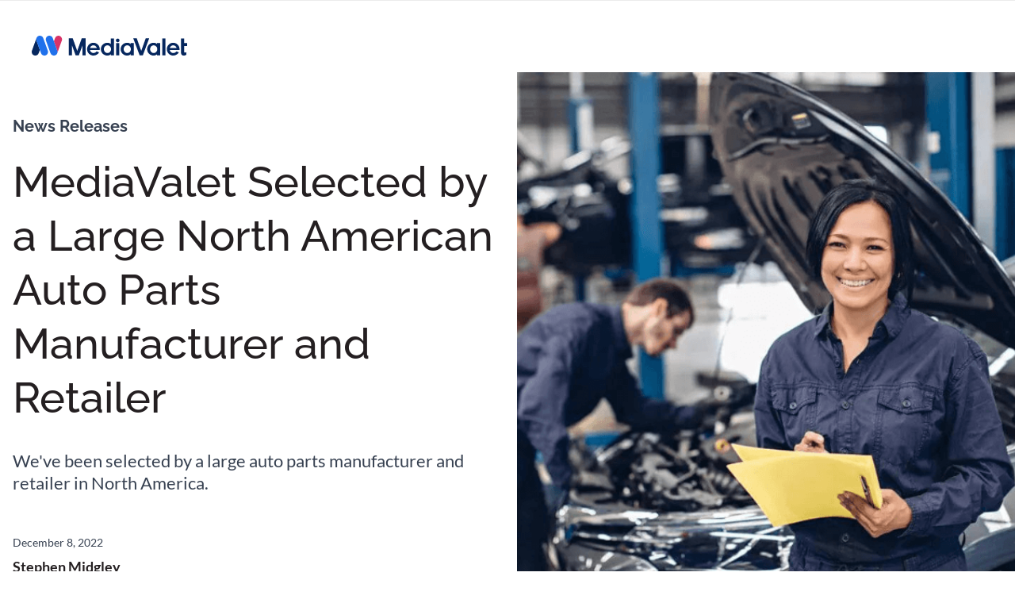

--- FILE ---
content_type: text/html; charset=UTF-8
request_url: https://www.mediavalet.com/news/mediavalet-selected-auto-parts-manufacturer
body_size: 22213
content:
<!doctype html>
<html lang="en-US">
<head>
		<meta charset="UTF-8">
	<meta name="viewport" content="width=device-width, initial-scale=1">
	<link rel="profile" href="https://gmpg.org/xfn/11">

	
	<meta name='robots' content='index, follow, max-image-preview:large, max-snippet:-1, max-video-preview:-1' />
	<style>img:is([sizes="auto" i], [sizes^="auto," i]) { contain-intrinsic-size: 3000px 1500px }</style>
	<link rel='dns-prefetch' href='//www.google-analytics.com'>
<link rel='dns-prefetch' href='//www.googletagmanager.com'>
<link rel='dns-prefetch' href='//js.storylane.io/'>

	<!-- This site is optimized with the Yoast SEO Premium plugin v26.7 (Yoast SEO v26.7) - https://yoast.com/wordpress/plugins/seo/ -->
	<title>MediaValet Selected by a Large North American Auto Parts Manufacturer and Retailer</title><link rel="preload" href="https://www.mediavalet.com/wp-content/uploads/media-valet-white-logo.svg" as="image" fetchpriority="high"><link rel="preload" href="https://www.mediavalet.com/wp-content/uploads/media-valet-logo.svg" as="image" fetchpriority="high">
	<meta name="description" content="We&#039;ve been selected by a large auto parts manufacturer and retailer in North America." />
	<link rel="canonical" href="https://www.mediavalet.com/news/mediavalet-selected-auto-parts-manufacturer" />
	<meta property="og:locale" content="en_US" />
	<meta property="og:type" content="article" />
	<meta property="og:title" content="MediaValet Selected by a Large North American Auto Parts Manufacturer and Retailer" />
	<meta property="og:description" content="We&#039;ve been selected by a large auto parts manufacturer and retailer in North America." />
	<meta property="og:url" content="https://www.mediavalet.com/news/mediavalet-selected-auto-parts-manufacturer" />
	<meta property="og:site_name" content="MediaValet" />
	<meta property="article:modified_time" content="2024-12-17T04:14:57+00:00" />
	<meta property="og:image" content="https://www.mediavalet.com/wp-content/uploads/7249d183e331dc3d379d4a681f9d82574be1a474-700x640-1.png" />
	<meta property="og:image:width" content="700" />
	<meta property="og:image:height" content="640" />
	<meta property="og:image:type" content="image/png" />
	<meta name="twitter:card" content="summary_large_image" />
	<meta name="twitter:title" content="MediaValet Selected by a Large North American Auto Parts Manufacturer and Retailer" />
	<meta name="twitter:description" content="We&#039;ve been selected by a large auto parts manufacturer and retailer in North America." />
	<meta name="twitter:label1" content="Est. reading time" />
	<meta name="twitter:data1" content="2 minutes" />
	<script type="application/ld+json" class="yoast-schema-graph">{"@context":"https://schema.org","@graph":[{"@type":"WebPage","@id":"https://www.mediavalet.com/news/mediavalet-selected-auto-parts-manufacturer","url":"https://www.mediavalet.com/news/mediavalet-selected-auto-parts-manufacturer","name":"MediaValet Selected by a Large North American Auto Parts Manufacturer and Retailer","isPartOf":{"@id":"https://www.mediavalet.com/#website"},"primaryImageOfPage":{"@id":"https://www.mediavalet.com/news/mediavalet-selected-auto-parts-manufacturer#primaryimage"},"image":{"@id":"https://www.mediavalet.com/news/mediavalet-selected-auto-parts-manufacturer#primaryimage"},"thumbnailUrl":"https://www.mediavalet.com/wp-content/uploads/7249d183e331dc3d379d4a681f9d82574be1a474-700x640-1.png","datePublished":"2022-12-08T13:00:00+00:00","dateModified":"2024-12-17T04:14:57+00:00","description":"We've been selected by a large auto parts manufacturer and retailer in North America.","breadcrumb":{"@id":"https://www.mediavalet.com/news/mediavalet-selected-auto-parts-manufacturer#breadcrumb"},"inLanguage":"en-US","potentialAction":[{"@type":"ReadAction","target":["https://www.mediavalet.com/news/mediavalet-selected-auto-parts-manufacturer"]}]},{"@type":"ImageObject","inLanguage":"en-US","@id":"https://www.mediavalet.com/news/mediavalet-selected-auto-parts-manufacturer#primaryimage","url":"https://www.mediavalet.com/wp-content/uploads/7249d183e331dc3d379d4a681f9d82574be1a474-700x640-1.png","contentUrl":"https://www.mediavalet.com/wp-content/uploads/7249d183e331dc3d379d4a681f9d82574be1a474-700x640-1.png","width":700,"height":640,"caption":"A woman holding a folder while working at an autobody center"},{"@type":"BreadcrumbList","@id":"https://www.mediavalet.com/news/mediavalet-selected-auto-parts-manufacturer#breadcrumb","itemListElement":[{"@type":"ListItem","position":1,"name":"Home","item":"https://www.mediavalet.com/"},{"@type":"ListItem","position":2,"name":"MediaValet Selected by a Large North American Auto Parts Manufacturer and Retailer"}]},{"@type":"WebSite","@id":"https://www.mediavalet.com/#website","url":"https://www.mediavalet.com/","name":"MediaValet","description":"Enterprise Digital Asset Management Solution","publisher":{"@id":"https://www.mediavalet.com/#organization"},"potentialAction":[{"@type":"SearchAction","target":{"@type":"EntryPoint","urlTemplate":"https://www.mediavalet.com/?s={search_term_string}"},"query-input":{"@type":"PropertyValueSpecification","valueRequired":true,"valueName":"search_term_string"}}],"inLanguage":"en-US"},{"@type":"Organization","@id":"https://www.mediavalet.com/#organization","name":"MediaValet","url":"https://www.mediavalet.com/","logo":{"@type":"ImageObject","inLanguage":"en-US","@id":"https://www.mediavalet.com/#/schema/logo/image/","url":"https://www.mediavalet.com/wp-content/uploads/media-valet-logo.svg","contentUrl":"https://www.mediavalet.com/wp-content/uploads/media-valet-logo.svg","width":196,"height":26,"caption":"MediaValet"},"image":{"@id":"https://www.mediavalet.com/#/schema/logo/image/"}}]}</script>
	<!-- / Yoast SEO Premium plugin. -->


<style id='wp-block-library-inline-css'>
:root{--wp-admin-theme-color:#007cba;--wp-admin-theme-color--rgb:0,124,186;--wp-admin-theme-color-darker-10:#006ba1;--wp-admin-theme-color-darker-10--rgb:0,107,161;--wp-admin-theme-color-darker-20:#005a87;--wp-admin-theme-color-darker-20--rgb:0,90,135;--wp-admin-border-width-focus:2px;--wp-block-synced-color:#7a00df;--wp-block-synced-color--rgb:122,0,223;--wp-bound-block-color:var(--wp-block-synced-color)}@media (min-resolution:192dpi){:root{--wp-admin-border-width-focus:1.5px}}.wp-element-button{cursor:pointer}:root{--wp--preset--font-size--normal:16px;--wp--preset--font-size--huge:42px}:root .has-very-light-gray-background-color{background-color:#eee}:root .has-very-dark-gray-background-color{background-color:#313131}:root .has-very-light-gray-color{color:#eee}:root .has-very-dark-gray-color{color:#313131}:root .has-vivid-green-cyan-to-vivid-cyan-blue-gradient-background{background:linear-gradient(135deg,#00d084,#0693e3)}:root .has-purple-crush-gradient-background{background:linear-gradient(135deg,#34e2e4,#4721fb 50%,#ab1dfe)}:root .has-hazy-dawn-gradient-background{background:linear-gradient(135deg,#faaca8,#dad0ec)}:root .has-subdued-olive-gradient-background{background:linear-gradient(135deg,#fafae1,#67a671)}:root .has-atomic-cream-gradient-background{background:linear-gradient(135deg,#fdd79a,#004a59)}:root .has-nightshade-gradient-background{background:linear-gradient(135deg,#330968,#31cdcf)}:root .has-midnight-gradient-background{background:linear-gradient(135deg,#020381,#2874fc)}.has-regular-font-size{font-size:1em}.has-larger-font-size{font-size:2.625em}.has-normal-font-size{font-size:var(--wp--preset--font-size--normal)}.has-huge-font-size{font-size:var(--wp--preset--font-size--huge)}.has-text-align-center{text-align:center}.has-text-align-left{text-align:left}.has-text-align-right{text-align:right}#end-resizable-editor-section{display:none}.aligncenter{clear:both}.items-justified-left{justify-content:flex-start}.items-justified-center{justify-content:center}.items-justified-right{justify-content:flex-end}.items-justified-space-between{justify-content:space-between}.screen-reader-text{border:0;clip-path:inset(50%);height:1px;margin:-1px;overflow:hidden;padding:0;position:absolute;width:1px;word-wrap:normal!important}.screen-reader-text:focus{background-color:#ddd;clip-path:none;color:#444;display:block;font-size:1em;height:auto;left:5px;line-height:normal;padding:15px 23px 14px;text-decoration:none;top:5px;width:auto;z-index:100000}html :where(.has-border-color){border-style:solid}html :where([style*=border-top-color]){border-top-style:solid}html :where([style*=border-right-color]){border-right-style:solid}html :where([style*=border-bottom-color]){border-bottom-style:solid}html :where([style*=border-left-color]){border-left-style:solid}html :where([style*=border-width]){border-style:solid}html :where([style*=border-top-width]){border-top-style:solid}html :where([style*=border-right-width]){border-right-style:solid}html :where([style*=border-bottom-width]){border-bottom-style:solid}html :where([style*=border-left-width]){border-left-style:solid}html :where(img[class*=wp-image-]){height:auto;max-width:100%}:where(figure){margin:0 0 1em}html :where(.is-position-sticky){--wp-admin--admin-bar--position-offset:var(--wp-admin--admin-bar--height,0px)}@media screen and (max-width:600px){html :where(.is-position-sticky){--wp-admin--admin-bar--position-offset:0px}}
</style>
<style id='classic-theme-styles-inline-css'>
/*! This file is auto-generated */
.wp-block-button__link{color:#fff;background-color:#32373c;border-radius:9999px;box-shadow:none;text-decoration:none;padding:calc(.667em + 2px) calc(1.333em + 2px);font-size:1.125em}.wp-block-file__button{background:#32373c;color:#fff;text-decoration:none}
</style>
<link rel='stylesheet' id='mv-wp-blocks-styles-css' href='https://www.mediavalet.com/wp-content/plugins/mediavalet-wp-blocks/css/mv-wp-blocks.css?ver=6.8.3' media='all' />
<link rel='stylesheet' id='type-style-css' href='https://www.mediavalet.com/wp-content/themes/mediavalet/css/type.css?ver=20251215.01' media='all' />
<link rel='stylesheet' id='mediavalet-style-css' href='https://www.mediavalet.com/wp-content/themes/mediavalet/style.css?ver=20251215.01' media='all' />
<link rel='stylesheet' id='extra-style-css' href='https://www.mediavalet.com/wp-content/themes/mediavalet/css/extra.css?ver=20251215.01' media='all' />
<link rel='stylesheet' id='swiper-slider-styles-css' href='https://www.mediavalet.com/wp-content/themes/mediavalet/css/swiper-bundle.min.css' media='all' />
<style id='kadence-blocks-advancedheading-inline-css'>
.wp-block-kadence-advancedheading mark{background:transparent;border-style:solid;border-width:0}.wp-block-kadence-advancedheading mark.kt-highlight{color:#f76a0c;}.kb-adv-heading-icon{display: inline-flex;justify-content: center;align-items: center;} .is-layout-constrained > .kb-advanced-heading-link {display: block;}.kb-screen-reader-text{position:absolute;width:1px;height:1px;padding:0;margin:-1px;overflow:hidden;clip:rect(0,0,0,0);}
</style>
<style id='kadence-blocks-global-variables-inline-css'>
:root {--global-kb-font-size-sm:clamp(0.8rem, 0.73rem + 0.217vw, 0.9rem);--global-kb-font-size-md:clamp(1.1rem, 0.995rem + 0.326vw, 1.25rem);--global-kb-font-size-lg:clamp(1.75rem, 1.576rem + 0.543vw, 2rem);--global-kb-font-size-xl:clamp(2.25rem, 1.728rem + 1.63vw, 3rem);--global-kb-font-size-xxl:clamp(2.5rem, 1.456rem + 3.26vw, 4rem);--global-kb-font-size-xxxl:clamp(2.75rem, 0.489rem + 7.065vw, 6rem);}:root {--global-palette1: #3182CE;--global-palette2: #2B6CB0;--global-palette3: #1A202C;--global-palette4: #2D3748;--global-palette5: #4A5568;--global-palette6: #718096;--global-palette7: #EDF2F7;--global-palette8: #F7FAFC;--global-palette9: #ffffff;}
</style>
<style id='kadence_blocks_css-inline-css'>
.wp-block-kadence-advancedheading.kt-adv-heading_igg9cm4rl1mqy mark.kt-highlight, .wp-block-kadence-advancedheading.kt-adv-heading_igg9cm4rl1mqy[data-kb-block="kb-adv-heading_igg9cm4rl1mqy"] mark.kt-highlight{-webkit-box-decoration-break:clone;box-decoration-break:clone;}.wp-block-kadence-advancedheading.kt-adv-heading_igg9cm4rl1msg mark.kt-highlight, .wp-block-kadence-advancedheading.kt-adv-heading_igg9cm4rl1msg[data-kb-block="kb-adv-heading_igg9cm4rl1msg"] mark.kt-highlight{-webkit-box-decoration-break:clone;box-decoration-break:clone;}.wp-block-kadence-advancedheading.kt-adv-heading_igg9cm4rl1mt5 mark.kt-highlight, .wp-block-kadence-advancedheading.kt-adv-heading_igg9cm4rl1mt5[data-kb-block="kb-adv-heading_igg9cm4rl1mt5"] mark.kt-highlight{-webkit-box-decoration-break:clone;box-decoration-break:clone;}.wp-block-kadence-advancedheading.kt-adv-heading_igg9cm4rl1mu0 mark.kt-highlight, .wp-block-kadence-advancedheading.kt-adv-heading_igg9cm4rl1mu0[data-kb-block="kb-adv-heading_igg9cm4rl1mu0"] mark.kt-highlight{-webkit-box-decoration-break:clone;box-decoration-break:clone;}
</style>
<style id="kadence_blocks_palette_css">:root .has-kb-palette-10-color{color:#241f21}:root .has-kb-palette-10-background-color{background-color:#241f21}:root .has-kb-palette-11-color{color:#d93367}:root .has-kb-palette-11-background-color{background-color:#d93367}:root .has-kb-palette-12-color{color:#2070eb}:root .has-kb-palette-12-background-color{background-color:#2070eb}:root .has-kb-palette-12-color{color:#888888}:root .has-kb-palette-12-background-color{background-color:#888888}:root .has-kb-palette-13-color{color:#89cae3}:root .has-kb-palette-13-background-color{background-color:#89cae3}:root .has-kb-palette-14-color{color:#0d8940}:root .has-kb-palette-14-background-color{background-color:#0d8940}:root .has-kb-palette-15-color{color:#06275e}:root .has-kb-palette-15-background-color{background-color:#06275e}:root .has-kb-palette-16-color{color:#efefef}:root .has-kb-palette-16-background-color{background-color:#efefef}</style><script src="https://www.mediavalet.com/wp-includes/js/jquery/jquery.min.js?ver=3.7.1" id="jquery-core-js"></script>
<link rel="icon" href="https://www.mediavalet.com/wp-content/uploads/cropped-favicon-32x32.png" sizes="32x32" />
<link rel="icon" href="https://www.mediavalet.com/wp-content/uploads/cropped-favicon-192x192.png" sizes="192x192" />
<link rel="apple-touch-icon" href="https://www.mediavalet.com/wp-content/uploads/cropped-favicon-180x180.png" />
<meta name="msapplication-TileImage" content="https://www.mediavalet.com/wp-content/uploads/cropped-favicon-270x270.png" />
<noscript><style>.perfmatters-lazy[data-src]{display:none !important;}</style></noscript><style>.perfmatters-lazy.pmloaded,.perfmatters-lazy.pmloaded>img,.perfmatters-lazy>img.pmloaded,.perfmatters-lazy[data-ll-status=entered]{animation:500ms pmFadeIn}@keyframes pmFadeIn{0%{opacity:0}100%{opacity:1}}body .perfmatters-lazy-css-bg:not([data-ll-status=entered]),body .perfmatters-lazy-css-bg:not([data-ll-status=entered]) *,body .perfmatters-lazy-css-bg:not([data-ll-status=entered])::before,body .perfmatters-lazy-css-bg:not([data-ll-status=entered])::after,body .perfmatters-lazy-css-bg:not([data-ll-status=entered]) *::before,body .perfmatters-lazy-css-bg:not([data-ll-status=entered]) *::after{background-image:none!important;will-change:transform;transition:opacity 0.025s ease-in,transform 0.025s ease-in!important;}</style>		<script type="pmdelayedscript" data-cfasync="false" data-no-optimize="1" data-no-defer="1" data-no-minify="1">(function(w,d,s,l,i){w[l]=w[l]||[];w[l].push({'gtm.start':
	new Date().getTime(),event:'gtm.js'});var f=d.getElementsByTagName(s)[0],
	j=d.createElement(s),dl=l!='dataLayer'?'&l='+l:'';j.async=true;j.src=
	'https://www.googletagmanager.com/gtm.js?id='+i+dl;f.parentNode.insertBefore(j,f);
	})(window,document,'script','dataLayer','GTM-W2NG6B2');</script>
	<script>
	 (function() {
	  "use strict";
	  function e(t) {
	   var r = t.head;
	   if (!r) return;
	   var i = t.querySelector('script[src="https://js.storylane.io/js/v2/storylane.js"]'),
		 n = t.querySelector('script[src="https://js.storylane.io/js/v1/storylane.js"]');
	   if (i || n) return;
	   var s = t.createElement("script");
	   s.type = "text/javascript", s.async = !0, s.src = "https://js.storylane.io/js/v2/storylane.js",
	   r.appendChild(s);
	  }
	  e(window.document);
	 })();
	</script>
</head>

<body class="wp-singular news-template-default single single-news postid-4263 wp-custom-logo wp-theme-mediavalet antialiased no-sidebar">

<div id="page" class="site">
	<a class="skip-link screen-reader-text" href="#primary">Skip to content</a>
	<div class="navigation-overlay"></div>
	<div class="search-overlay"></div>
			<header id="masthead" class="site-header">
			<link rel='stylesheet' id='kadence-blocks-image-css' href='https://www.mediavalet.com/wp-content/plugins/kadence-blocks/dist/style-blocks-image.css?ver=3.5.29' media='all' />
<link rel='stylesheet' id='kadence-blocks-column-css' href='https://www.mediavalet.com/wp-content/plugins/kadence-blocks/dist/style-blocks-column.css?ver=3.5.29' media='all' />
<link rel='stylesheet' id='kadence-blocks-icon-css' href='https://www.mediavalet.com/wp-content/plugins/kadence-blocks/dist/style-blocks-icon.css?ver=3.5.29' media='all' />
<link rel='stylesheet' id='kadence-blocks-advancedbtn-css' href='https://www.mediavalet.com/wp-content/plugins/kadence-blocks/dist/style-blocks-advancedbtn.css?ver=3.5.29' media='all' />
<link rel='stylesheet' id='kadence-blocks-rowlayout-css' href='https://www.mediavalet.com/wp-content/plugins/kadence-blocks/dist/style-blocks-rowlayout.css?ver=3.5.29' media='all' />
<style>.kadence-column4081_335d65-38 > .kt-inside-inner-col,.kadence-column4081_335d65-38 > .kt-inside-inner-col:before{border-top-left-radius:0px;border-top-right-radius:0px;border-bottom-right-radius:0px;border-bottom-left-radius:0px;}.kadence-column4081_335d65-38 > .kt-inside-inner-col{column-gap:var(--global-kb-gap-sm, 1rem);}.kadence-column4081_335d65-38 > .kt-inside-inner-col{flex-direction:column;}.kadence-column4081_335d65-38 > .kt-inside-inner-col > .aligncenter{width:100%;}.kadence-column4081_335d65-38 > .kt-inside-inner-col:before{opacity:0.3;}.kadence-column4081_335d65-38{position:relative;}@media all and (max-width: 1024px){.kadence-column4081_335d65-38 > .kt-inside-inner-col{flex-direction:column;justify-content:center;}}@media all and (max-width: 767px){.kadence-column4081_335d65-38 > .kt-inside-inner-col{flex-direction:column;justify-content:center;}}</style>
<div class="wp-block-kadence-column kadence-column4081_335d65-38 transparent-header"><div class="kt-inside-inner-col">

<style>.kb-row-layout-id4081_0839eb-01 > .kt-row-column-wrap{align-content:center;}:where(.kb-row-layout-id4081_0839eb-01 > .kt-row-column-wrap) > .wp-block-kadence-column{justify-content:center;}.kb-row-layout-id4081_0839eb-01 > .kt-row-column-wrap{column-gap:var(--global-kb-gap-md, 2rem);row-gap:var(--global-kb-gap-md, 2rem);max-width:1440px;margin-left:auto;margin-right:auto;padding-top:0px;padding-right:40px;padding-bottom:0px;padding-left:40px;min-height:90px;grid-template-columns:minmax(0, calc(20% - ((var(--global-kb-gap-md, 2rem) * 1 )/2)))minmax(0, calc(80% - ((var(--global-kb-gap-md, 2rem) * 1 )/2)));}.kb-row-layout-id4081_0839eb-01 > .kt-row-layout-overlay{opacity:0.30;}@media all and (max-width: 1024px){.kb-row-layout-id4081_0839eb-01 > .kt-row-column-wrap{grid-template-columns:repeat(2, minmax(0, 1fr));}}@media all and (max-width: 767px){.kb-row-layout-id4081_0839eb-01 > .kt-row-column-wrap{padding-right:16px;padding-left:16px;min-height:64px;grid-template-columns:minmax(0, 1fr) minmax(0, 2fr);}}</style><div class="kb-row-layout-wrap kb-row-layout-id4081_0839eb-01 alignfull wp-block-kadence-rowlayout"><div class="kt-row-column-wrap kt-has-2-columns kt-row-layout-equal kt-tab-layout-inherit kt-mobile-layout-right-golden kt-row-valign-middle">
<style>.kadence-column4081_c49fc1-a1 > .kt-inside-inner-col{display:flex;}.kadence-column4081_c49fc1-a1 > .kt-inside-inner-col,.kadence-column4081_c49fc1-a1 > .kt-inside-inner-col:before{border-top-left-radius:0px;border-top-right-radius:0px;border-bottom-right-radius:0px;border-bottom-left-radius:0px;}.kadence-column4081_c49fc1-a1 > .kt-inside-inner-col{column-gap:var(--global-kb-gap-sm, 1rem);}.kadence-column4081_c49fc1-a1 > .kt-inside-inner-col{flex-direction:column;justify-content:center;}.kadence-column4081_c49fc1-a1 > .kt-inside-inner-col > .aligncenter{width:100%;}.kt-row-column-wrap > .kadence-column4081_c49fc1-a1{align-self:center;}.kt-inner-column-height-full:not(.kt-has-1-columns) > .wp-block-kadence-column.kadence-column4081_c49fc1-a1{align-self:auto;}.kt-inner-column-height-full:not(.kt-has-1-columns) > .wp-block-kadence-column.kadence-column4081_c49fc1-a1 > .kt-inside-inner-col{flex-direction:column;justify-content:center;}.kadence-column4081_c49fc1-a1 > .kt-inside-inner-col:before{opacity:0.3;}.kadence-column4081_c49fc1-a1{position:relative;}@media all and (max-width: 1024px){.kt-row-column-wrap > .kadence-column4081_c49fc1-a1{align-self:center;}}@media all and (max-width: 1024px){.kt-inner-column-height-full:not(.kt-has-1-columns) > .wp-block-kadence-column.kadence-column4081_c49fc1-a1{align-self:auto;}}@media all and (max-width: 1024px){.kt-inner-column-height-full:not(.kt-has-1-columns) > .wp-block-kadence-column.kadence-column4081_c49fc1-a1 > .kt-inside-inner-col{flex-direction:column;justify-content:center;}}@media all and (max-width: 1024px){.kadence-column4081_c49fc1-a1 > .kt-inside-inner-col{flex-direction:column;justify-content:center;}}@media all and (max-width: 767px){.kt-row-column-wrap > .kadence-column4081_c49fc1-a1{align-self:center;}.kt-inner-column-height-full:not(.kt-has-1-columns) > .wp-block-kadence-column.kadence-column4081_c49fc1-a1{align-self:auto;}.kt-inner-column-height-full:not(.kt-has-1-columns) > .wp-block-kadence-column.kadence-column4081_c49fc1-a1 > .kt-inside-inner-col{flex-direction:column;justify-content:center;}.kadence-column4081_c49fc1-a1 > .kt-inside-inner-col{flex-direction:column;justify-content:center;}}</style>
<div class="wp-block-kadence-column kadence-column4081_c49fc1-a1 inner-column-1 header-logo"><div class="kt-inside-inner-col"><style>.wp-block-kadence-image.kb-image4081_0a027a-8e:not(.kb-specificity-added):not(.kb-extra-specificity-added){margin-bottom:0px;}.kb-image4081_0a027a-8e.kb-image-is-ratio-size, .kb-image4081_0a027a-8e .kb-image-is-ratio-size{max-width:196px;width:100%;}.wp-block-kadence-column > .kt-inside-inner-col > .kb-image4081_0a027a-8e.kb-image-is-ratio-size, .wp-block-kadence-column > .kt-inside-inner-col > .kb-image4081_0a027a-8e .kb-image-is-ratio-size{align-self:unset;}.kb-image4081_0a027a-8e{max-width:196px;}.image-is-svg.kb-image4081_0a027a-8e{-webkit-flex:0 1 100%;flex:0 1 100%;}.image-is-svg.kb-image4081_0a027a-8e img{width:100%;}.kb-image4081_0a027a-8e .kb-image-has-overlay:after{opacity:0.3;}</style>
<figure class="wp-block-kadence-image kb-image4081_0a027a-8e size-large image-is-svg white-logo"><a href="https://www.mediavalet.com/" class="kb-advanced-image-link"><img data-perfmatters-preload src="https://www.mediavalet.com/wp-content/uploads/media-valet-white-logo.svg" alt="media valet white logo" class="kb-img wp-image-215" fetchpriority="high"></a></figure>


<style>.wp-block-kadence-image.kb-image4081_15ed90-05:not(.kb-specificity-added):not(.kb-extra-specificity-added){margin-bottom:0px;}.kb-image4081_15ed90-05.kb-image-is-ratio-size, .kb-image4081_15ed90-05 .kb-image-is-ratio-size{max-width:196px;width:100%;}.wp-block-kadence-column > .kt-inside-inner-col > .kb-image4081_15ed90-05.kb-image-is-ratio-size, .wp-block-kadence-column > .kt-inside-inner-col > .kb-image4081_15ed90-05 .kb-image-is-ratio-size{align-self:unset;}.kb-image4081_15ed90-05{max-width:196px;}.image-is-svg.kb-image4081_15ed90-05{-webkit-flex:0 1 100%;flex:0 1 100%;}.image-is-svg.kb-image4081_15ed90-05 img{width:100%;}.kb-image4081_15ed90-05 .kb-image-has-overlay:after{opacity:0.3;}</style>
<figure class="wp-block-kadence-image kb-image4081_15ed90-05 image-is-svg color-logo"><a href="https://www.mediavalet.com/" class="kb-advanced-image-link"><img data-perfmatters-preload src="https://www.mediavalet.com/wp-content/uploads/media-valet-logo.svg" alt="media valet logo" class="kb-img wp-image-152" fetchpriority="high"></a></figure>
</div></div>


<style>.kadence-column4081_6b09bc-e8 > .kt-inside-inner-col{display:flex;}.kadence-column4081_6b09bc-e8 > .kt-inside-inner-col,.kadence-column4081_6b09bc-e8 > .kt-inside-inner-col:before{border-top-left-radius:0px;border-top-right-radius:0px;border-bottom-right-radius:0px;border-bottom-left-radius:0px;}.kadence-column4081_6b09bc-e8 > .kt-inside-inner-col{column-gap:var(--global-kb-gap-sm, 1rem);}.kadence-column4081_6b09bc-e8 > .kt-inside-inner-col{flex-direction:row;flex-wrap:wrap;align-items:center;justify-content:space-between;}.kadence-column4081_6b09bc-e8 > .kt-inside-inner-col > *, .kadence-column4081_6b09bc-e8 > .kt-inside-inner-col > figure.wp-block-image, .kadence-column4081_6b09bc-e8 > .kt-inside-inner-col > figure.wp-block-kadence-image{margin-top:0px;margin-bottom:0px;}.kadence-column4081_6b09bc-e8 > .kt-inside-inner-col > .kb-image-is-ratio-size{flex-grow:1;}.kt-row-column-wrap > .kadence-column4081_6b09bc-e8{align-self:center;}.kt-inner-column-height-full:not(.kt-has-1-columns) > .wp-block-kadence-column.kadence-column4081_6b09bc-e8{align-self:auto;}.kt-inner-column-height-full:not(.kt-has-1-columns) > .wp-block-kadence-column.kadence-column4081_6b09bc-e8 > .kt-inside-inner-col{align-items:center;}.kadence-column4081_6b09bc-e8 > .kt-inside-inner-col:before{opacity:0.3;}.kadence-column4081_6b09bc-e8{position:relative;}@media all and (max-width: 1024px){.kt-row-column-wrap > .kadence-column4081_6b09bc-e8{align-self:center;}}@media all and (max-width: 1024px){.kt-inner-column-height-full:not(.kt-has-1-columns) > .wp-block-kadence-column.kadence-column4081_6b09bc-e8{align-self:auto;}}@media all and (max-width: 1024px){.kt-inner-column-height-full:not(.kt-has-1-columns) > .wp-block-kadence-column.kadence-column4081_6b09bc-e8 > .kt-inside-inner-col{align-items:center;}}@media all and (max-width: 1024px){.kadence-column4081_6b09bc-e8 > .kt-inside-inner-col{flex-direction:row;flex-wrap:wrap;align-items:center;justify-content:flex-end;}}@media all and (min-width: 768px) and (max-width: 1024px){.kadence-column4081_6b09bc-e8 > .kt-inside-inner-col > *, .kadence-column4081_6b09bc-e8 > .kt-inside-inner-col > figure.wp-block-image, .kadence-column4081_6b09bc-e8 > .kt-inside-inner-col > figure.wp-block-kadence-image{margin-top:0px;margin-bottom:0px;}.kadence-column4081_6b09bc-e8 > .kt-inside-inner-col > .kb-image-is-ratio-size{flex-grow:1;}}@media all and (max-width: 767px){.kt-row-column-wrap > .kadence-column4081_6b09bc-e8{align-self:center;}.kt-inner-column-height-full:not(.kt-has-1-columns) > .wp-block-kadence-column.kadence-column4081_6b09bc-e8{align-self:auto;}.kt-inner-column-height-full:not(.kt-has-1-columns) > .wp-block-kadence-column.kadence-column4081_6b09bc-e8 > .kt-inside-inner-col{align-items:center;}.kadence-column4081_6b09bc-e8 > .kt-inside-inner-col{flex-direction:row;flex-wrap:wrap;justify-content:flex-start;justify-content:flex-end;}.kadence-column4081_6b09bc-e8 > .kt-inside-inner-col > *, .kadence-column4081_6b09bc-e8 > .kt-inside-inner-col > figure.wp-block-image, .kadence-column4081_6b09bc-e8 > .kt-inside-inner-col > figure.wp-block-kadence-image{margin-top:0px;margin-bottom:0px;}.kadence-column4081_6b09bc-e8 > .kt-inside-inner-col > .kb-image-is-ratio-size{flex-grow:1;}}</style>
<div class="wp-block-kadence-column kadence-column4081_6b09bc-e8 kb-section-dir-horizontal inner-column-2"><div class="kt-inside-inner-col"><nav class="mega-menu">
<div class="menu-container">
<div id="mobileMenu">
<div class="mobile-toggle" id="mobile-toggle"><span class="bar"></span><span class="bar"></span></div>
</div>
<nav class="mobile-menu" id="mobile-menu"><a href="/" class="mobile-logo"><img src="/wp-content/uploads/media-valet-logo.svg" alt="media valet white logo"></a></p>
<div id="close-menu" class="close-menu">×</div>
<ul>
<li class="has-submenu"><a class="top-nav" href="#">Product</a>
<div class="submenu"><a class="nav-title back" href="#">Product</a></p>
<div class="mm-sub-menu-content">
<div class="nav-container">
<div class="mm-intro">
<p class="mm-title">Product Overview</p>
<p class="mm-content">Take control of your digital assets by organizing them in a secure, scalable library.</p>
</div>
<div class="menu-column">
<div class="h3">The Best DAM Features</div>
<div class="split-columns">
<ul>
<li><a href="/product/advanced-search">
<div class="icon" style="color:#1e73be;"><svg xmlns="http://www.w3.org/2000/svg" aria-hidden="true" viewBox="0 0 25 25"><path fill="currentColor" d="m22.216 19.2-3.14-3.14a9.2 9.2 0 0 1-2.865 2.866l3.14 3.14a1.013 1.013 0 0 0 1.427 0l1.438-1.439a1.01 1.01 0 0 0 0-1.428"/><path fill="currentColor" d="M11.37 20.333a9.114 9.114 0 1 1 0-18.227 9.114 9.114 0 0 1 0 18.227m0-16.202a7.088 7.088 0 1 0 0 14.177 7.088 7.088 0 0 0 0-14.177M8.334 11.22a3.04 3.04 0 0 1 3.038-3.038 1.013 1.013 0 0 0 0-2.026 5.063 5.063 0 0 0-5.063 5.064 1.012 1.012 0 1 0 2.025 0" opacity=".3"/></svg></div>
<div class="link-content">
<p class="link-title">Advanced Search</p>
<p class="link-copy">Find the assets you need in seconds</p>
</div>
<p></a></li>
<li><a href="/product/artificial-intelligence">
<div class="icon" style="color:#d93367;"><svg xmlns="http://www.w3.org/2000/svg" aria-hidden="true" class="fill-current" viewBox="0 0 25 26"><path d="m12.152 6.073 5.964 3.442v6.886l-5.964 3.443-5.964-3.443V9.515zm0-3.24c-.297.002-.59.079-.85.222l-7.25 4.223a1.69 1.69 0 0 0-.852 1.468v8.425a1.69 1.69 0 0 0 .851 1.468l7.301 4.223a1.73 1.73 0 0 0 1.701 0l7.301-4.223a1.69 1.69 0 0 0 .85-1.468V8.746a1.69 1.69 0 0 0-.85-1.468l-7.351-4.223a1.8 1.8 0 0 0-.85-.223" opacity=".3"/><path d="m12.153 9.586-2.917 1.681-.01 3.382 2.927 1.681 2.916-1.68.01-3.383z"/></svg></div>
<div class="link-content">
<p class="link-title">Artificial Intelligence</p>
<p class="link-copy">Take the heavy lifting out of tagging</p>
</div>
<p></a></li>
<li><a href="https://www.mediavalet.com/product/experience-portals">
<div class="icon" style="color:#0d8940;"><svg xmlns="http://www.w3.org/2000/svg" aria-hidden="true" class="fill-current" viewBox="0 0 25 26"><path d="M22.934 12.958a10.126 10.126 0 1 1-20.252 0 10.126 10.126 0 0 1 20.252 0M15.34 5.364a7.595 7.595 0 1 0 0 15.19 7.595 7.595 0 0 0 0-15.19"/><path d="M22.934 12.959a7.595 7.595 0 1 1-15.19 0 7.595 7.595 0 0 1 15.19 0M12.808 7.895a5.063 5.063 0 1 0 0 10.126 5.063 5.063 0 0 0 0-10.126" opacity=".3"/></svg></div>
<div class="link-content">
<p class="link-title">Experience Portals</p>
<p class="link-copy"> Stay on-brand while sharing assets</p>
</div>
<p></a></li>
<li><a href="/integrations">
<div class="icon" style="color:#2071eb;"><svg xmlns="http://www.w3.org/2000/svg" aria-hidden="true" class="fill-current" viewBox="0 0 25 26"><path d="M7.786 21.616 2.723 18.69v-5.843l5.063-2.926 5.063 2.926v5.843zm14.177.304v-2.339l-2.026-1.175-2.025 1.175v2.34l2.025 1.164z" opacity=".3"/><path d="M22.975 15.105V6.923l-7.088-4.09-7.089 4.09v8.182l7.089 4.101z"/></svg></div>
<div class="link-content">
<p class="link-title">Integrations</p>
<p class="link-copy">Connect DAM with your tech stack</p>
</div>
<p></a></li>
<li><a href="/product/open-api">
<div class="icon" style="color:#d93367;"><svg xmlns="http://www.w3.org/2000/svg" aria-hidden="true" class="fill-current" viewBox="0 0 25 25"><path d="M10.59 2.106H3.503c-.559 0-1.012.454-1.012 1.013v7.089c0 .559.453 1.012 1.012 1.012h7.089c.559 0 1.012-.453 1.012-1.013V3.12c0-.56-.453-1.013-1.012-1.013"/><path d="M21.73 2.106H14.64c-.559 0-1.012.454-1.012 1.013v7.088c0 .56.453 1.013 1.012 1.013h7.089c.559 0 1.012-.453 1.012-1.013V3.12c0-.56-.453-1.013-1.012-1.013M10.59 13.245H3.503c-.56 0-1.012.454-1.012 1.013v7.088c0 .56.453 1.013 1.012 1.013h7.089c.559 0 1.012-.454 1.012-1.013v-7.088c0-.56-.453-1.013-1.012-1.013M21.73 13.245H14.64c-.559 0-1.012.454-1.012 1.013v7.088c0 .56.453 1.013 1.012 1.013h7.089c.559 0 1.012-.454 1.012-1.013v-7.088c0-.56-.453-1.013-1.012-1.013" opacity=".3"/></svg></div>
<div class="link-content">
<p class="link-title">Open API</p>
<p class="link-copy">Build custom connected solutions</p>
</div>
<p></a></li>
<li><a href="/product/proofing">
<div class="icon" style="color:#0d8940;"><svg xmlns="http://www.w3.org/2000/svg" aria-hidden="true" class="fill-current" viewBox="0 0 26 25"><path d="M20.128 22.742H5.952a1.013 1.013 0 0 1-1.013-1.013V3.502a1.013 1.013 0 0 1 1.013-1.013h9.113l6.076 6.076v13.164a1.013 1.013 0 0 1-1.013 1.013m-7.382-4.344 5.063-5.063a1.017 1.017 0 1 0-1.437-1.438l-4.345 4.354-2.319-2.33a1.017 1.017 0 1 0-1.437 1.439l3.037 3.038a1.01 1.01 0 0 0 1.438 0" opacity=".3"/><path d="M16.078 8.565h5.063l-6.076-6.076v5.063a1.013 1.013 0 0 0 1.013 1.013"/></svg></div>
<div class="link-content">
<p class="link-title">Proofing</p>
<p class="link-copy">Accelerate your asset approval process</p>
</div>
<p></a></li>
<li><a href="/product/reporting">
<div class="icon" style="color:#e7513a;"><svg xmlns="http://www.w3.org/2000/svg" aria-hidden="true" class="fill-current" viewBox="0 0 25 25"><path d="M13.396 11.836v-8.03a1.013 1.013 0 0 1 1.134-1.013A9.11 9.11 0 0 1 22.44 10.7a1.014 1.014 0 0 1-1.013 1.134z"/><path d="M11.37 14.692V5.83a1.013 1.013 0 0 0-1.144-1.013 9.114 9.114 0 0 0-7.97 9.286 9.235 9.235 0 0 0 9.388 8.87 9.1 9.1 0 0 0 4.79-1.559 1.014 1.014 0 0 0 .131-1.549z" opacity=".3"/><path d="M22.439 14.995a9 9 0 0 1-1.823 4.425 1.012 1.012 0 0 1-1.519.092l-5.701-5.65h8.03a1.013 1.013 0 0 1 1.013 1.133" opacity=".3"/></svg></div>
<div class="link-content">
<p class="link-title">Reporting</p>
<p class="link-copy">Stay informed with asset and user data</p>
</div>
<p></a></li>
<li><a href="/product/templating">
<div class="icon" style="color:#0d8940;"><svg xmlns="http://www.w3.org/2000/svg" aria-hidden="true" class="fill-current" viewBox="0 0 25 25"><path d="M19.704 22.742H5.528a1.013 1.013 0 0 1-1.013-1.013V3.502a1.013 1.013 0 0 1 1.013-1.013h9.113l6.076 6.076v13.164a1.013 1.013 0 0 1-1.013 1.013m-3.038-9.114H13.63V10.59a1.013 1.013 0 1 0-2.026 0v3.038H8.565a1.013 1.013 0 0 0 0 2.025h3.038v3.038a1.013 1.013 0 0 0 2.026 0v-3.038h3.037a1.013 1.013 0 1 0 0-2.025" opacity=".3"/><path d="M15.655 8.565h5.063l-6.076-6.076v5.063a1.013 1.013 0 0 0 1.013 1.013"/></svg></div>
<div class="link-content">
<p class="link-title">Templating</p>
<p class="link-copy">Build custom designs in seconds</p>
</div>
<p></a></li>
<li><a href="/product/digital-asset-management-video">
<div class="icon" style="color:#2071eb;"><svg xmlns="http://www.w3.org/2000/svg" aria-hidden="true" class="fill-current" viewBox="0 0 26 25"><path d="M19.035 10.906 8.99 5.103V19.28l10.045-5.802a1.479 1.479 0 0 0 0-2.572"/></svg></div>
<div class="link-content">
<p class="link-title">Video Management</p>
<p class="link-copy">Bring your video to the forefront</p>
</div>
<p></a></li>
</ul>
</div>
</div>
</div>
</div>
</div>
</li>
<li class="has-submenu"><a class="top-nav" href="#">Why MediaValet</a>
<div class="submenu"><a class="nav-title back" href="#">Why MediaValet</a></p>
<div class="mm-sub-menu-content">
<div class="nav-container">
<div class="mm-intro">
<p class="mm-title">Why Choose MediaValet?</p>
<p class="mm-content">See why leading organizations choose to work with MediaValet.</p>
</div>
<div class="menu-column">
<div class="h3">Services</div>
<ul>
<li><a href="/why-mediavalet/unlimited-support/">
<p class="link-title">Unlimited Product Support</p>
<p class="link-copy">Personalized assistance for any challenge</p>
<p></a></li>
<li><a href="/why-mediavalet/security/">
<p class="link-title">Industry-Leading Security</p>
<p class="link-copy">Enterprise-grade security you can trust</p>
<p></a></li>
<li><a href="https://www.mediavalet.com/why-mediavalet/partners">
<p class="link-title">Partners</p>
<p class="link-copy">Why partner with MediaValet?</p>
<p></a></li>
</ul>
</div>
<div class="menu-column">
<div class="h3">MediaValet vs Other DAM Tools</div>
<ul>
<li><a href="https://www.mediavalet.com/vs-acquia">
<p class="link-title">Acquia</p>
<p></a></li>
<li><a href="https://www.mediavalet.com/vs-aprimo">
<p class="link-title">Aprimo</p>
<p></a></li>
<li><a href="https://www.mediavalet.com/vs-brandfolder">
<p class="link-title">Brandfolder</p>
<p></a></li>
<li><a href="https://www.mediavalet.com/vs-bynder">
<p class="link-title">Bynder</p>
<p></a></li>
<li><a href="https://www.mediavalet.com/vs-canto">
<p class="link-title">Canto</p>
<p></a></li>
<li><a href="https://www.mediavalet.com/vs-frontify">
<p class="link-title">Frontify</p>
<p></a></li>
<li><a href="https://www.mediavalet.com/vs-photoshelter">
<p class="link-title">Photoshelter</p>
<p></a></li>
<li><a href="https://www.mediavalet.com/vs-orange-logic">
<p class="link-title">Orange Logic</p>
<p></a></li>
</ul>
</div>
<div class="menu-column">
<div class="h3">MediaValet vs Traditional Storage</div>
<ul>
<li><a href="/blog/dam-vs-cms">
<p class="link-title">CMS</p>
<p></a></li>
<li><a href="/blog/dropbox-vs-dam-whats-the-difference">
<p class="link-title">Dropbox</p>
<p></a></li>
<li><a href="/blog/google-drive-or-digital-asset-management">
<p class="link-title">Google Drive</p>
<p></a></li>
<li><a href="/blog/digital-asset-management-vs-media-asset-management">
<p class="link-title">MAM</p>
<p></a></li>
<li><a href="/blog/onedrive-vs-dam">
<p class="link-title">One Drive</p>
<p></a></li>
<li><a href="https://www.mediavalet.com/blog/sharepoint-vs-dam">
<p class="link-title">SharePoint</p>
<p></a></li>
</ul>
</div>
</div>
</div>
</div>
</li>
<li class="has-submenu"><a class="top-nav" href="#">Solutions</a>
<div class="submenu"><a class="nav-title back" href="#">Solutions</a></p>
<div class="mm-sub-menu-content">
<div class="nav-container">
<div class="menu-column">
<div class="h3">By Industry</div>
<ul>
<li><a href="/solutions/digital-asset-management-for-higher-education">
<p class="link-title">Higher Education</p>
<p></a></li>
<li><a href="/solutions/digital-asset-management-for-nonprofits">
<p class="link-title">Nonprofit</p>
<p></a></li>
<li><a href="/solutions/digital-asset-management-for-manufacturing">
<p class="link-title">Manufacturing</p>
<p></a></li>
<li><a href="/solutions/digital-asset-management-for-healthcare">
<p class="link-title">Healthcare</p>
<p></a></li>
<li><a href="https://www.mediavalet.com/solutions/digital-asset-management-for-banking-and-financial-institutions">
<p class="link-title">Finance</p>
<p></a></li>
<li><a href="/solutions/industries">
<p class="link-title">See All Industries</p>
<p></a></li>
</ul>
</div>
<div class="menu-column">
<div class="h3">By Role</div>
<ul>
<li><a href="https://www.mediavalet.com/solutions/brand-manager">
<p class="link-title">Brand Manager</p>
<p></a></li>
<li><a href="https://www.mediavalet.com/solutions/chief-information-officers">
<p class="link-title">Chief Information Officer</p>
<p></a></li>
<li><a href="https://www.mediavalet.com/solutions/chief-marketing-officer">
<p class="link-title">Chief Marketing Officer</p>
<p></a></li>
<li><a href="https://www.mediavalet.com/solutions/creative-director">
<p class="link-title">Creative Director</p>
<p></a></li>
<li><a href="https://www.mediavalet.com/solutions/creative-operations">
<p class="link-title">Creative Operations</p>
<p></a></li>
<li><a href="https://www.mediavalet.com/solutions/vp-of-marketing">
<p class="link-title">VP of Marketing</p>
<p></a></li>
</ul>
</div>
<div class="menu-column">
<div class="h3">By Use Case</div>
<ul>
<li><a href="/solutions/brand-management-software">
<p class="link-title">Brand Management</p>
<p></a></li>
<li><a href="/solutions/archival">
<p class="link-title">Knowledge & Archival</p>
<p></a></li>
<li><a href="/solutions/by-use-case-workflow">
<p class="link-title">Marketing Workflow</p>
<p></a></li>
<li><a href="/solutions/by-use-case-creative-workflow">
<p class="link-title">Creative Workflow</p>
<p></a></li>
<li><a href="https://www.mediavalet.com/solutions/enterprise-dam">
<p class="link-title">Enterprise Management</p>
<p></a></li>
</ul>
</div>
</div>
</div>
</div>
</li>
<li class="has-submenu"><a class="top-nav" href="#">Resources</a>
<div class="submenu"><a class="nav-title back" href="#">Resources</a></p>
<div class="mm-sub-menu-content">
<div class="nav-container">
<div class="menu-column">
<div class="h3">Resources</div>
<ul>
<li><a href="/blog">
<p class="link-title">The HotDAM! Blog</p>
<p></a></li>
<li><a href="/resources">
<p class="link-title">Resource Library</p>
<p></a></li>
<li><a href="/case-studies">
<p class="link-title">Customer Case Studies</p>
<p></a></li>
<li><a href="/digital-asset-management-roi">
<p class="link-title">ROI Calculator</p>
<p></a></li>
<li><a href="https://www.mediavalet.com/upcoming-events">
<p class="link-title">Events</p>
<p></a></li>
<li><a href="/resources#browse-all">
<p class="link-title">Webinars</p>
<p></a></li>
<li><a href="/what-is-digital-asset-management">
<p class="link-title">What is DAM?</p>
<p></a></li>
<li><a href="https://www.mediavalet.com/g2-reviews">
<p class="link-title">Reviews</p>
<p></a></li>
</ul>
</div>
</div>
</div>
</div>
</li>
<li><a href="https://www.mediavalet.com/case-studies">Customers</a></li>
<li><a href="https://www.mediavalet.com/pricing">Pricing</a></li>
</ul>
</nav>
<ul id="desktopMenu" class="main-menu">
<li class="menu-item"><a role="button" class="menu-link">Product</a>
<div class="mega-menu-content">
<div class="mega-menu-wrapper">
<div class="nav-container">
<div class="mm-intro">
<p class="mm-title">Product Overview</p>
<p class="mm-content">Take control of your digital assets by organizing them in a secure, scalable library.<span class="xl:ml-4 xl-down:mt-4 xl-down:block"><a class="transition-all duration-200 ease-in-out inline-block rounded-full text-center transition-color duration-300 whitespace-nowrap type-display-1460 px-4 py-1 text-white bg-blue hover:bg-blue-hover " href="/product">Explore</a></span></p>
</div>
<div class="menu-column">
<div class="h3">The Best DAM Features</div>
<div class="split-columns">
<ul>
<li><a href="/product/advanced-search">
<div class="icon" style="color:#1e73be"><svg xmlns="http://www.w3.org/2000/svg" aria-hidden="true" viewBox="0 0 25 25"><path fill="currentColor" d="m22.216 19.2-3.14-3.14a9.2 9.2 0 0 1-2.865 2.866l3.14 3.14a1.013 1.013 0 0 0 1.427 0l1.438-1.439a1.01 1.01 0 0 0 0-1.428"/><path fill="currentColor" d="M11.37 20.333a9.114 9.114 0 1 1 0-18.227 9.114 9.114 0 0 1 0 18.227m0-16.202a7.088 7.088 0 1 0 0 14.177 7.088 7.088 0 0 0 0-14.177M8.334 11.22a3.04 3.04 0 0 1 3.038-3.038 1.013 1.013 0 0 0 0-2.026 5.063 5.063 0 0 0-5.063 5.064 1.012 1.012 0 1 0 2.025 0" opacity=".3"/></svg></div>
<div class="link-content">
<p class="link-title ">Advanced Search</p>
<p class="link-copy">Find the assets you need in seconds</p>
</div>
<p></a></li>
<li><a href="/product/artificial-intelligence">
<div class="icon" style="color:#d93367"><svg xmlns="http://www.w3.org/2000/svg" aria-hidden="true" class="fill-current" viewBox="0 0 25 26"><path d="m12.152 6.073 5.964 3.442v6.886l-5.964 3.443-5.964-3.443V9.515zm0-3.24c-.297.002-.59.079-.85.222l-7.25 4.223a1.69 1.69 0 0 0-.852 1.468v8.425a1.69 1.69 0 0 0 .851 1.468l7.301 4.223a1.73 1.73 0 0 0 1.701 0l7.301-4.223a1.69 1.69 0 0 0 .85-1.468V8.746a1.69 1.69 0 0 0-.85-1.468l-7.351-4.223a1.8 1.8 0 0 0-.85-.223" opacity=".3"/><path d="m12.153 9.586-2.917 1.681-.01 3.382 2.927 1.681 2.916-1.68.01-3.383z"/></svg></div>
<div class="link-content">
<p class="link-title ">Artificial Intelligence</p>
<p class="link-copy">Take the heavy lifting out of tagging</p>
</div>
<p></a></li>
<li><a href="https://www.mediavalet.com/product/experience-portals">
<div class="icon" style="color:#0d8940"><svg xmlns="http://www.w3.org/2000/svg" aria-hidden="true" class="fill-current" viewBox="0 0 25 26"><path d="M22.934 12.958a10.126 10.126 0 1 1-20.252 0 10.126 10.126 0 0 1 20.252 0M15.34 5.364a7.595 7.595 0 1 0 0 15.19 7.595 7.595 0 0 0 0-15.19"/><path d="M22.934 12.959a7.595 7.595 0 1 1-15.19 0 7.595 7.595 0 0 1 15.19 0M12.808 7.895a5.063 5.063 0 1 0 0 10.126 5.063 5.063 0 0 0 0-10.126" opacity=".3"/></svg></div>
<div class="link-content">
<p class="link-title ">Experience Portals</p>
<p class="link-copy"> Stay on-brand while sharing assets</p>
</div>
<p></a></li>
<li><a href="/integrations">
<div class="icon" style="color:#2071eb"><svg xmlns="http://www.w3.org/2000/svg" aria-hidden="true" class="fill-current" viewBox="0 0 25 26"><path d="M7.786 21.616 2.723 18.69v-5.843l5.063-2.926 5.063 2.926v5.843zm14.177.304v-2.339l-2.026-1.175-2.025 1.175v2.34l2.025 1.164z" opacity=".3"/><path d="M22.975 15.105V6.923l-7.088-4.09-7.089 4.09v8.182l7.089 4.101z"/></svg></div>
<div class="link-content">
<p class="link-title ">Integrations</p>
<p class="link-copy">Connect DAM with your tech stack</p>
</div>
<p></a></li>
<li><a href="/product/open-api">
<div class="icon" style="color:#d93367"><svg xmlns="http://www.w3.org/2000/svg" aria-hidden="true" class="fill-current" viewBox="0 0 25 25"><path d="M10.59 2.106H3.503c-.559 0-1.012.454-1.012 1.013v7.089c0 .559.453 1.012 1.012 1.012h7.089c.559 0 1.012-.453 1.012-1.013V3.12c0-.56-.453-1.013-1.012-1.013"/><path d="M21.73 2.106H14.64c-.559 0-1.012.454-1.012 1.013v7.088c0 .56.453 1.013 1.012 1.013h7.089c.559 0 1.012-.453 1.012-1.013V3.12c0-.56-.453-1.013-1.012-1.013M10.59 13.245H3.503c-.56 0-1.012.454-1.012 1.013v7.088c0 .56.453 1.013 1.012 1.013h7.089c.559 0 1.012-.454 1.012-1.013v-7.088c0-.56-.453-1.013-1.012-1.013M21.73 13.245H14.64c-.559 0-1.012.454-1.012 1.013v7.088c0 .56.453 1.013 1.012 1.013h7.089c.559 0 1.012-.454 1.012-1.013v-7.088c0-.56-.453-1.013-1.012-1.013" opacity=".3"/></svg></div>
<div class="link-content">
<p class="link-title ">Open API</p>
<p class="link-copy">Build custom connected solutions</p>
</div>
<p></a></li>
<li><a href="/product/proofing">
<div class="icon" style="color:#0d8940"><svg xmlns="http://www.w3.org/2000/svg" aria-hidden="true" class="fill-current" viewBox="0 0 26 25"><path d="M20.128 22.742H5.952a1.013 1.013 0 0 1-1.013-1.013V3.502a1.013 1.013 0 0 1 1.013-1.013h9.113l6.076 6.076v13.164a1.013 1.013 0 0 1-1.013 1.013m-7.382-4.344 5.063-5.063a1.017 1.017 0 1 0-1.437-1.438l-4.345 4.354-2.319-2.33a1.017 1.017 0 1 0-1.437 1.439l3.037 3.038a1.01 1.01 0 0 0 1.438 0" opacity=".3"/><path d="M16.078 8.565h5.063l-6.076-6.076v5.063a1.013 1.013 0 0 0 1.013 1.013"/></svg></div>
<div class="link-content">
<p class="link-title ">Proofing</p>
<p class="link-copy">Accelerate your asset approval process</p>
</div>
<p></a></li>
<li><a href="/product/reporting">
<div class="icon" style="color:#e7513a"><svg xmlns="http://www.w3.org/2000/svg" aria-hidden="true" class="fill-current" viewBox="0 0 25 25"><path d="M13.396 11.836v-8.03a1.013 1.013 0 0 1 1.134-1.013A9.11 9.11 0 0 1 22.44 10.7a1.014 1.014 0 0 1-1.013 1.134z"/><path d="M11.37 14.692V5.83a1.013 1.013 0 0 0-1.144-1.013 9.114 9.114 0 0 0-7.97 9.286 9.235 9.235 0 0 0 9.388 8.87 9.1 9.1 0 0 0 4.79-1.559 1.014 1.014 0 0 0 .131-1.549z" opacity=".3"/><path d="M22.439 14.995a9 9 0 0 1-1.823 4.425 1.012 1.012 0 0 1-1.519.092l-5.701-5.65h8.03a1.013 1.013 0 0 1 1.013 1.133" opacity=".3"/></svg></div>
<div class="link-content">
<p class="link-title ">Reporting</p>
<p class="link-copy">Stay informed with asset and user data</p>
</div>
<p></a></li>
<li><a href="/product/templating">
<div class="icon" style="color:#0d8940"><svg xmlns="http://www.w3.org/2000/svg" aria-hidden="true" class="fill-current" viewBox="0 0 25 25"><path d="M19.704 22.742H5.528a1.013 1.013 0 0 1-1.013-1.013V3.502a1.013 1.013 0 0 1 1.013-1.013h9.113l6.076 6.076v13.164a1.013 1.013 0 0 1-1.013 1.013m-3.038-9.114H13.63V10.59a1.013 1.013 0 1 0-2.026 0v3.038H8.565a1.013 1.013 0 0 0 0 2.025h3.038v3.038a1.013 1.013 0 0 0 2.026 0v-3.038h3.037a1.013 1.013 0 1 0 0-2.025" opacity=".3"/><path d="M15.655 8.565h5.063l-6.076-6.076v5.063a1.013 1.013 0 0 0 1.013 1.013"/></svg></div>
<div class="link-content">
<p class="link-title ">Templating</p>
<p class="link-copy">Build custom designs in seconds</p>
</div>
<p></a></li>
<li><a href="/product/digital-asset-management-video">
<div class="icon" style="color:#2071eb"><svg xmlns="http://www.w3.org/2000/svg" aria-hidden="true" class="fill-current" viewBox="0 0 26 25"><path d="M19.035 10.906 8.99 5.103V19.28l10.045-5.802a1.479 1.479 0 0 0 0-2.572"/></svg></div>
<div class="link-content">
<p class="link-title ">Video Management</p>
<p class="link-copy">Bring your video to the forefront</p>
</div>
<p></a></li>
</ul>
</div>
</div>
</div>
<div class="content-container">
<div class="content-card group/card blue"><a href="/product#hdx-demo"></p>
<div class="featured-image-container"><img width="100%" src="data:image/svg+xml,%3Csvg%20xmlns=&#039;http://www.w3.org/2000/svg&#039;%20width=&#039;100%&#039;%20height=&#039;0&#039;%20viewBox=&#039;0%200%20100%%200&#039;%3E%3C/svg%3E" class="perfmatters-lazy" data-src="https://www.mediavalet.com/wp-content/uploads/MV-Guided-Tour-Homepage.png" /><noscript><img width="100%" src="https://www.mediavalet.com/wp-content/uploads/MV-Guided-Tour-Homepage.png"></noscript></div>
<div class="card-footer">
<div class="content">
<div class="h3">See MediaValet in action!</div>
</div>
<div class="card-arrow"></div>
</div>
<p></a></div>
</div>
</div>
</div>
</li>
<li class="menu-item"><a role="button" class="menu-link">Why MediaValet</a>
<div class="mega-menu-content">
<div class="mega-menu-wrapper">
<div class="nav-container">
<div class="mm-intro">
<p class="mm-title">Why Choose MediaValet?</p>
<p class="mm-content">See why leading organizations choose to work with MediaValet.<span class="xl:ml-4 xl-down:mt-4 xl-down:block"><a class="transition-all duration-200 ease-in-out inline-block rounded-full text-center transition-color duration-300 whitespace-nowrap type-display-1460 px-4 py-1 text-white bg-blue hover:bg-blue-hover " href="/why-mediavalet">Explore</a></span></p>
</div>
<div class="menu-column">
<div class="h3">Services</div>
<ul>
<li><a href="/why-mediavalet/unlimited-support/">
<p class="link-title ">Unlimited Product Support</p>
<p class="link-copy">Personalized assistance for any challenge</p>
<p></a></li>
<li><a href="/why-mediavalet/security/">
<p class="link-title ">Industry-Leading Security</p>
<p class="link-copy">Enterprise-grade security you can trust</p>
<p></a></li>
<li><a href="https://www.mediavalet.com/why-mediavalet/partners">
<p class="link-title ">Partners</p>
<p class="link-copy">Why partner with MediaValet?</p>
<p></a></li>
</ul>
</div>
<div class="menu-column">
<div class="h3">MediaValet vs Other DAM Tools</div>
<ul>
<li><a href="https://www.mediavalet.com/vs-acquia">
<p class="link-title ">Acquia</p>
<p></a></li>
<li><a href="https://www.mediavalet.com/vs-aprimo">
<p class="link-title ">Aprimo</p>
<p></a></li>
<li><a href="https://www.mediavalet.com/vs-brandfolder">
<p class="link-title ">Brandfolder</p>
<p></a></li>
<li><a href="https://www.mediavalet.com/vs-bynder">
<p class="link-title ">Bynder</p>
<p></a></li>
<li><a href="https://www.mediavalet.com/vs-canto">
<p class="link-title ">Canto</p>
<p></a></li>
<li><a href="https://www.mediavalet.com/vs-frontify">
<p class="link-title ">Frontify</p>
<p></a></li>
<li><a href="https://www.mediavalet.com/vs-photoshelter">
<p class="link-title ">Photoshelter</p>
<p></a></li>
<li><a href="https://www.mediavalet.com/vs-orange-logic">
<p class="link-title ">Orange Logic</p>
<p></a></li>
</ul>
</div>
<div class="menu-column">
<div class="h3">MediaValet vs Traditional Storage</div>
<ul>
<li><a href="/blog/dam-vs-cms">
<p class="link-title ">CMS</p>
<p></a></li>
<li><a href="/blog/dropbox-vs-dam-whats-the-difference">
<p class="link-title ">Dropbox</p>
<p></a></li>
<li><a href="/blog/google-drive-or-digital-asset-management">
<p class="link-title ">Google Drive</p>
<p></a></li>
<li><a href="/blog/digital-asset-management-vs-media-asset-management">
<p class="link-title ">MAM</p>
<p></a></li>
<li><a href="/blog/onedrive-vs-dam">
<p class="link-title ">One Drive</p>
<p></a></li>
<li><a href="https://www.mediavalet.com/blog/sharepoint-vs-dam">
<p class="link-title ">SharePoint</p>
<p></a></li>
</ul>
</div>
</div>
<div class="content-container">
<div class="content-card group/card blue"><a href="https://www.mediavalet.com/resources/g2-dam-vendor-comparison-report"></p>
<div class="featured-image-container"><img width="100%" src="data:image/svg+xml,%3Csvg%20xmlns=&#039;http://www.w3.org/2000/svg&#039;%20width=&#039;100%&#039;%20height=&#039;0&#039;%20viewBox=&#039;0%200%20100%%200&#039;%3E%3C/svg%3E" class="perfmatters-lazy" data-src="https://www.mediavalet.com/wp-content/uploads/2025-G2-Report-card-min.jpg" /><noscript><img width="100%" src="https://www.mediavalet.com/wp-content/uploads/2025-G2-Report-card-min.jpg"></noscript></div>
<div class="card-footer">
<div class="content">
<div class="h3">G2 DAM Vendor Comparison Report</div>
</div>
<div class="card-arrow"></div>
</div>
<p></a></div>
</div>
</div>
</div>
</li>
<li class="menu-item"><a role="button" class="menu-link">Solutions</a>
<div class="mega-menu-content">
<div class="mega-menu-wrapper">
<div class="nav-container">
<div class="menu-column">
<div class="h3">By Industry</div>
<ul>
<li><a href="/solutions/digital-asset-management-for-higher-education">
<p class="link-title ">Higher Education</p>
<p></a></li>
<li><a href="/solutions/digital-asset-management-for-nonprofits">
<p class="link-title ">Nonprofit</p>
<p></a></li>
<li><a href="/solutions/digital-asset-management-for-manufacturing">
<p class="link-title ">Manufacturing</p>
<p></a></li>
<li><a href="/solutions/digital-asset-management-for-healthcare">
<p class="link-title ">Healthcare</p>
<p></a></li>
<li><a href="https://www.mediavalet.com/solutions/digital-asset-management-for-banking-and-financial-institutions">
<p class="link-title ">Finance</p>
<p></a></li>
<li><a href="/solutions/industries">
<p class="link-title underline">See All Industries</p>
<p></a></li>
</ul>
</div>
<div class="menu-column">
<div class="h3">By Role</div>
<ul>
<li><a href="https://www.mediavalet.com/solutions/brand-manager">
<p class="link-title ">Brand Manager</p>
<p></a></li>
<li><a href="https://www.mediavalet.com/solutions/chief-information-officers">
<p class="link-title ">Chief Information Officer</p>
<p></a></li>
<li><a href="https://www.mediavalet.com/solutions/chief-marketing-officer">
<p class="link-title ">Chief Marketing Officer</p>
<p></a></li>
<li><a href="https://www.mediavalet.com/solutions/creative-director">
<p class="link-title ">Creative Director</p>
<p></a></li>
<li><a href="https://www.mediavalet.com/solutions/creative-operations">
<p class="link-title ">Creative Operations</p>
<p></a></li>
<li><a href="https://www.mediavalet.com/solutions/vp-of-marketing">
<p class="link-title ">VP of Marketing</p>
<p></a></li>
</ul>
</div>
<div class="menu-column">
<div class="h3">By Use Case</div>
<ul>
<li><a href="/solutions/brand-management-software">
<p class="link-title ">Brand Management</p>
<p></a></li>
<li><a href="/solutions/archival">
<p class="link-title ">Knowledge & Archival</p>
<p></a></li>
<li><a href="/solutions/by-use-case-workflow">
<p class="link-title ">Marketing Workflow</p>
<p></a></li>
<li><a href="/solutions/by-use-case-creative-workflow">
<p class="link-title ">Creative Workflow</p>
<p></a></li>
<li><a href="https://www.mediavalet.com/solutions/enterprise-dam">
<p class="link-title ">Enterprise Management</p>
<p></a></li>
</ul>
</div>
</div>
<div class="content-container">
<div class="content-card group/card blue"><a href="/resources/dam-buying-guide"></p>
<div class="featured-image-container"><img width="100%" src="data:image/svg+xml,%3Csvg%20xmlns=&#039;http://www.w3.org/2000/svg&#039;%20width=&#039;100%&#039;%20height=&#039;0&#039;%20viewBox=&#039;0%200%20100%%200&#039;%3E%3C/svg%3E" class="perfmatters-lazy" data-src="https://www.mediavalet.com/wp-content/uploads/6593094bbda0460f21b2f7cacdba4547ec50c7fc-1320x840-1.png" /><noscript><img width="100%" src="https://www.mediavalet.com/wp-content/uploads/6593094bbda0460f21b2f7cacdba4547ec50c7fc-1320x840-1.png"></noscript></div>
<div class="card-footer">
<div class="content">
<div class="h3">The 2025 DAM Buying Guide</div>
</div>
<div class="card-arrow"></div>
</div>
<p></a></div>
</div>
</div>
</div>
</li>
<li class="menu-item"><a role="button" class="menu-link">Resources</a>
<div class="mega-menu-content">
<div class="mega-menu-wrapper">
<div class="nav-container">
<div class="menu-column">
<div class="h3">Resources</div>
<ul>
<li><a href="/blog">
<p class="link-title ">The HotDAM! Blog</p>
<p></a></li>
<li><a href="/resources">
<p class="link-title ">Resource Library</p>
<p></a></li>
<li><a href="/case-studies">
<p class="link-title ">Customer Case Studies</p>
<p></a></li>
<li><a href="/digital-asset-management-roi">
<p class="link-title ">ROI Calculator</p>
<p></a></li>
<li><a href="https://www.mediavalet.com/upcoming-events">
<p class="link-title ">Events</p>
<p></a></li>
<li><a href="/resources#browse-all">
<p class="link-title ">Webinars</p>
<p></a></li>
<li><a href="/what-is-digital-asset-management">
<p class="link-title ">What is DAM?</p>
<p></a></li>
<li><a href="https://www.mediavalet.com/g2-reviews">
<p class="link-title ">Reviews</p>
<p></a></li>
</ul>
</div>
</div>
<div class="content-container">
<div class="content-card group/card blue"><a href="/product#hdx-demo"></p>
<div class="featured-image-container"><img width="100%" src="data:image/svg+xml,%3Csvg%20xmlns=&#039;http://www.w3.org/2000/svg&#039;%20width=&#039;100%&#039;%20height=&#039;0&#039;%20viewBox=&#039;0%200%20100%%200&#039;%3E%3C/svg%3E" class="perfmatters-lazy" data-src="https://www.mediavalet.com/wp-content/uploads/MV-Guided-Tour-Homepage.png" /><noscript><img width="100%" src="https://www.mediavalet.com/wp-content/uploads/MV-Guided-Tour-Homepage.png"></noscript></div>
<div class="card-footer">
<div class="content">
<div class="h3">See MediaValet in Action!</div>
</div>
<div class="card-arrow"></div>
</div>
<p></a></div>
<div class="content-card group/card blue"><a href="https://www.mediavalet.com/resources/dam-trends-report"></p>
<div class="featured-image-container"><img width="100%" src="data:image/svg+xml,%3Csvg%20xmlns=&#039;http://www.w3.org/2000/svg&#039;%20width=&#039;100%&#039;%20height=&#039;0&#039;%20viewBox=&#039;0%200%20100%%200&#039;%3E%3C/svg%3E" class="perfmatters-lazy" data-src="https://www.mediavalet.com/wp-content/uploads/eBook-DAM-Trends-2026-card.jpg" /><noscript><img width="100%" src="https://www.mediavalet.com/wp-content/uploads/eBook-DAM-Trends-2026-card.jpg"></noscript></div>
<div class="card-footer">
<div class="content">
<div class="h3">2026 DAM Trends Report</div>
</div>
<div class="card-arrow"></div>
</div>
<p></a></div>
<div class="content-card group/card blue"><a href="https://www.mediavalet.com/video-asset-management-report"></p>
<div class="featured-image-container"><img width="100%" src="data:image/svg+xml,%3Csvg%20xmlns=&#039;http://www.w3.org/2000/svg&#039;%20width=&#039;100%&#039;%20height=&#039;0&#039;%20viewBox=&#039;0%200%20100%%200&#039;%3E%3C/svg%3E" class="perfmatters-lazy" data-src="https://www.mediavalet.com/wp-content/uploads/eBook-Future-video-asset-mgmt-card.jpg" /><noscript><img width="100%" src="https://www.mediavalet.com/wp-content/uploads/eBook-Future-video-asset-mgmt-card.jpg"></noscript></div>
<div class="card-footer">
<div class="content">
<div class="h3">2025 VAM Trends Report</div>
</div>
<div class="card-arrow"></div>
</div>
<p></a></div>
</div>
</div>
</div>
</li>
<li class="menu-item"><a href="https://www.mediavalet.com/case-studies">Customers</a></li>
<li class="menu-item"><a href="https://www.mediavalet.com/pricing">Pricing</a></li>
</ul>
</div>
</nav>


<style>.kadence-column4081_7adf57-c6 > .kt-inside-inner-col{display:flex;}.kadence-column4081_7adf57-c6 > .kt-inside-inner-col,.kadence-column4081_7adf57-c6 > .kt-inside-inner-col:before{border-top-left-radius:0px;border-top-right-radius:0px;border-bottom-right-radius:0px;border-bottom-left-radius:0px;}.kadence-column4081_7adf57-c6 > .kt-inside-inner-col{column-gap:var(--global-kb-gap-none, 0rem );}.kadence-column4081_7adf57-c6 > .kt-inside-inner-col{flex-direction:row;flex-wrap:wrap;align-items:center;justify-content:flex-end;}.kadence-column4081_7adf57-c6 > .kt-inside-inner-col > *, .kadence-column4081_7adf57-c6 > .kt-inside-inner-col > figure.wp-block-image, .kadence-column4081_7adf57-c6 > .kt-inside-inner-col > figure.wp-block-kadence-image{margin-top:0px;margin-bottom:0px;}.kadence-column4081_7adf57-c6 > .kt-inside-inner-col > .kb-image-is-ratio-size{flex-grow:1;}.kadence-column4081_7adf57-c6 > .kt-inside-inner-col:before{opacity:0.3;}.kadence-column4081_7adf57-c6{position:relative;}@media all and (max-width: 1024px){.kadence-column4081_7adf57-c6 > .kt-inside-inner-col{flex-direction:row;flex-wrap:wrap;align-items:center;justify-content:flex-end;}}@media all and (min-width: 768px) and (max-width: 1024px){.kadence-column4081_7adf57-c6 > .kt-inside-inner-col > *, .kadence-column4081_7adf57-c6 > .kt-inside-inner-col > figure.wp-block-image, .kadence-column4081_7adf57-c6 > .kt-inside-inner-col > figure.wp-block-kadence-image{margin-top:0px;margin-bottom:0px;}.kadence-column4081_7adf57-c6 > .kt-inside-inner-col > .kb-image-is-ratio-size{flex-grow:1;}}@media all and (max-width: 767px){.kadence-column4081_7adf57-c6 > .kt-inside-inner-col{flex-direction:row;flex-wrap:wrap;justify-content:flex-start;justify-content:flex-end;}.kadence-column4081_7adf57-c6 > .kt-inside-inner-col > *, .kadence-column4081_7adf57-c6 > .kt-inside-inner-col > figure.wp-block-image, .kadence-column4081_7adf57-c6 > .kt-inside-inner-col > figure.wp-block-kadence-image{margin-top:0px;margin-bottom:0px;}.kadence-column4081_7adf57-c6 > .kt-inside-inner-col > .kb-image-is-ratio-size{flex-grow:1;}}</style>
<div class="wp-block-kadence-column kadence-column4081_7adf57-c6 kb-section-dir-horizontal hide-mobile"><div class="kt-inside-inner-col"><style>.kt-svg-icons4081_8c2ddf-96 .kt-svg-item-0 .kb-svg-icon-wrap{color:var(--global-palette4, #2D3748);font-size:50px;}.wp-block-kadence-icon.kt-svg-icons4081_8c2ddf-96{justify-content:center;}</style>
<div class="wp-block-kadence-icon kt-svg-icons kt-svg-icons4081_8c2ddf-96 alignnone search-icon"><style>.kt-svg-item-4081_319cfa-f5 .kb-svg-icon-wrap, .kt-svg-style-stacked.kt-svg-item-4081_319cfa-f5 .kb-svg-icon-wrap{color:#ffffff;font-size:21px;}.kt-svg-item-4081_319cfa-f5:hover .kb-svg-icon-wrap{color:#241f21;}</style>
<div class="wp-block-kadence-single-icon kt-svg-style-default kt-svg-icon-wrap kt-svg-item-4081_319cfa-f5"><a href="#" class="kt-svg-icon-link"><span class="kb-svg-icon-wrap kb-svg-icon-kb-custom-190"><svg viewBox="0 0 21 24"  fill="currentColor" xmlns="http://www.w3.org/2000/svg"  role="img"><title>Search Website</title><path d="M20.6772 19.649L17.2305 16.2023C16.4282 17.4716 15.3533 18.5465 14.084 19.3488L17.5307 22.7955C17.739 23.0026 18.0208 23.1189 18.3146 23.1189C18.6083 23.1189 18.8901 23.0026 19.0984 22.7955L20.6772 21.2167C20.8843 21.0084 21.0006 20.7266 21.0006 20.4329C21.0006 20.1391 20.8843 19.8573 20.6772 19.649Z"/><path d="M10.0066 20.8944C8.02752 20.8944 6.09284 20.3075 4.44725 19.208C2.80167 18.1084 1.51909 16.5456 0.761715 14.7171C0.00433569 12.8887 -0.193829 10.8766 0.192279 8.93555C0.578388 6.99445 1.53143 5.21144 2.93088 3.81199C4.33034 2.41253 6.11335 1.45949 8.05445 1.07338C9.99555 0.687274 12.0075 0.885439 13.836 1.64282C15.6645 2.4002 17.2273 3.68277 18.3269 5.32836C19.4264 6.97394 20.0133 8.90862 20.0133 10.8877C20.0133 12.2018 19.7545 13.5031 19.2516 14.7171C18.7487 15.9312 18.0116 17.0343 17.0824 17.9635C16.1532 18.8927 15.0501 19.6298 13.836 20.1327C12.622 20.6356 11.3207 20.8944 10.0066 20.8944ZM10.0066 3.10481C8.46733 3.10481 6.96257 3.56127 5.68267 4.41647C4.40278 5.27167 3.40522 6.4872 2.81614 7.90935C2.22707 9.33149 2.07294 10.8964 2.37325 12.4061C2.67356 13.9159 3.41481 15.3027 4.50327 16.3911C5.59174 17.4796 6.97853 18.2208 8.48827 18.5211C9.99801 18.8215 11.5629 18.6673 12.9851 18.0783C14.4072 17.4892 15.6227 16.4916 16.4779 15.2117C17.3331 13.9318 17.7896 12.4271 17.7896 10.8877C17.7896 8.82358 16.9696 6.84396 15.51 5.38438C14.0504 3.92479 12.0708 3.10481 10.0066 3.10481Z"/></svg></span></a></div>
</div>


<style>.wp-block-kadence-advancedbtn.kb-btns4081_b1b312-88{gap:var(--global-kb-gap-xs, 0.5rem );justify-content:center;align-items:center;}.kt-btns4081_b1b312-88 .kt-button{font-weight:normal;font-style:normal;}.kt-btns4081_b1b312-88 .kt-btn-wrap-0{margin-right:5px;}.wp-block-kadence-advancedbtn.kt-btns4081_b1b312-88 .kt-btn-wrap-0 .kt-button{color:#555555;border-color:#555555;}.wp-block-kadence-advancedbtn.kt-btns4081_b1b312-88 .kt-btn-wrap-0 .kt-button:hover, .wp-block-kadence-advancedbtn.kt-btns4081_b1b312-88 .kt-btn-wrap-0 .kt-button:focus{color:#ffffff;border-color:#444444;}.wp-block-kadence-advancedbtn.kt-btns4081_b1b312-88 .kt-btn-wrap-0 .kt-button::before{display:none;}.wp-block-kadence-advancedbtn.kt-btns4081_b1b312-88 .kt-btn-wrap-0 .kt-button:hover, .wp-block-kadence-advancedbtn.kt-btns4081_b1b312-88 .kt-btn-wrap-0 .kt-button:focus{background:#444444;}</style>
<div class="wp-block-kadence-advancedbtn kb-buttons-wrap kb-btns4081_b1b312-88 demo-button"><style>ul.menu .wp-block-kadence-advancedbtn .kb-btn4081_73b021-a7.kb-button{width:initial;}</style><a class="kb-button kt-button button kb-btn4081_73b021-a7 kt-btn-size-standard kt-btn-width-type-auto kb-btn-global-fill  kt-btn-has-text-true kt-btn-has-svg-false  weight-500 transition-all duration-200 ease-in-out inline-block rounded-full text-center transition-color duration-300 whitespace-nowrap min-w-[9.375rem] text-grey-darkest px-6 py-[0.375rem] bg-white type-display-1660 hover:bg-white-hover hover:text-grey-darkest hover:border-white ml-6 border-1 wp-block-kadence-singlebtn" href="/digital-asset-management-demo"><span class="kt-btn-inner-text">Book a Demo</span></a></div>
</div></div>
</div></div>

</div></div>

<style>.kb-row-layout-wrap.wp-block-kadence-rowlayout.kb-row-layout-id4081_8ef944-2b{margin-top:0px;margin-bottom:0px;}.kb-row-layout-id4081_8ef944-2b > .kt-row-column-wrap{align-content:start;}:where(.kb-row-layout-id4081_8ef944-2b > .kt-row-column-wrap) > .wp-block-kadence-column{justify-content:start;}.kb-row-layout-id4081_8ef944-2b > .kt-row-column-wrap{column-gap:var(--global-kb-gap-md, 2rem);row-gap:var(--global-kb-gap-md, 2rem);max-width:2000%;margin-left:auto;margin-right:auto;padding-top:0px;padding-right:0px;padding-bottom:0px;padding-left:0px;grid-template-columns:minmax(0, 1fr);}.kb-row-layout-id4081_8ef944-2b > .kt-row-layout-overlay{opacity:0.30;}@media all and (max-width: 1024px){.kb-row-layout-id4081_8ef944-2b > .kt-row-column-wrap{grid-template-columns:minmax(0, 1fr);}}@media all and (max-width: 767px){.kb-row-layout-id4081_8ef944-2b > .kt-row-column-wrap{grid-template-columns:minmax(0, 1fr);}}</style><div class="kb-row-layout-wrap kb-row-layout-id4081_8ef944-2b alignfull wp-block-kadence-rowlayout"><div class="kt-row-column-wrap kt-has-1-columns kt-row-layout-equal kt-tab-layout-inherit kt-mobile-layout-row kt-row-valign-top kt-inner-column-height-full">
<style>.kadence-column4081_d28254-fe > .kt-inside-inner-col{padding-top:0px;padding-right:0px;padding-bottom:0px;padding-left:0px;}.kadence-column4081_d28254-fe > .kt-inside-inner-col,.kadence-column4081_d28254-fe > .kt-inside-inner-col:before{border-top-left-radius:0px;border-top-right-radius:0px;border-bottom-right-radius:0px;border-bottom-left-radius:0px;}.kadence-column4081_d28254-fe > .kt-inside-inner-col{column-gap:var(--global-kb-gap-sm, 1rem);}.kadence-column4081_d28254-fe > .kt-inside-inner-col{flex-direction:column;}.kadence-column4081_d28254-fe > .kt-inside-inner-col > .aligncenter{width:100%;}.kadence-column4081_d28254-fe > .kt-inside-inner-col:before{opacity:0.3;}.kadence-column4081_d28254-fe{position:relative;}.kadence-column4081_d28254-fe, .kt-inside-inner-col > .kadence-column4081_d28254-fe:not(.specificity){margin-top:0px;margin-right:0px;margin-bottom:0px;margin-left:0px;}@media all and (max-width: 1024px){.kadence-column4081_d28254-fe > .kt-inside-inner-col{flex-direction:column;justify-content:center;}}@media all and (max-width: 767px){.kadence-column4081_d28254-fe > .kt-inside-inner-col{flex-direction:column;justify-content:center;}}</style>
<div class="wp-block-kadence-column kadence-column4081_d28254-fe"><div class="kt-inside-inner-col">
<div class="search-dropdown">
<div class="inner flex flex-col">
<div class="my-12 lg:grid lg:grid-cols-12">
                <div class="col-span-6 col-start-4">
		<form>
			<input type="text" name="search-term" id="search-term" placeholder="Search">
<div class="clear-search-button duration-400 ml-8 transition-opacity ease-in-out opacity-100"><button type="button" class="transition-all duration-200 ease-in-out inline-block rounded-full text-center transition-color duration-300 whitespace-nowrap min-w-[9.375rem] px-6 py-[0.375rem] border-2 border-current type-display-1660 hover:bg-white-hover hover:text-grey-darkest hover:border-white !py-1 !px-5 !min-w-0 !type-display-1460">Clear</button></div>
		</form>
<div class="suggested-search mt-4 flex flex-wrap items-center md:justify-center"><p class="pr-5 md-down:mb-3">Suggested: </p><ul class="flex flex-wrap items-center"><li class="mr-5 type-1640 last:mr-0 md-down:mb-3"><button type="button" class="transition-all duration-200 ease-in-out inline-block underline hover:opacity-50 ">Product</button></li><li class="mr-5 type-1640 last:mr-0 md-down:mb-3"><button type="button" class="transition-all duration-200 ease-in-out inline-block underline hover:opacity-50 ">Why MediaValet?</button></li><li class="mr-5 type-1640 last:mr-0 md-down:mb-3"><button type="button" class="transition-all duration-200 ease-in-out inline-block underline hover:opacity-50 ">Solutions</button></li><li class="mr-5 type-1640 last:mr-0 md-down:mb-3"><button type="button" class="transition-all duration-200 ease-in-out inline-block underline hover:opacity-50 ">Resources</button></li></ul></div>
</div>
<div class="col-span-1 col-start-12 pt-12"><button type="button" class="close-search-button transition-all duration-200 ease-in-out block text-left h-8 w-8 flex items-center justify-center border rounded-full text-grey-darkest hover:opacity-50 transition-opacity duration-300 ease-in-out"><svg class="fill-current close.svg" aria-hidden="true" width="11" height="11" viewBox="0 0 11 11" fill="none" xmlns="http://www.w3.org/2000/svg"><path d="M1.19922 9.79977L10.1642 0.623535" stroke="currentColor"></path><path d="M10.1641 9.80025L1.19909 0.624023" stroke="currentColor"></path></svg></button></div></div>
		<div id="search-results" class="overflow-y-auto"></div>
</div>
	</div>
</div></div>

</div></div></div></div>
		</header><!-- #masthead -->
	
	<main id="primary" class="site-main content-area">

		
<article id="post-4263" class="post-4263 news type-news status-publish has-post-thumbnail hentry">
	<div class="entry-header">
		<div class="container">
			<div class="flex w-full items-center">
				<div class="grid grid-cols-1 gap-6 lg:grid-cols-2 w-full">
					<div class="items-center gap-12 lg:order-first lg:inline-flex">
						<div class="mt-14 flex max-w-xl flex-col md:max-w-3xl lg:max-w-none">
														
							<p class="type-display-1470 md:type-display-2070">News Releases</p>
							<h1 class="mt-6 type-display-4250 md:type-display-5450">MediaValet Selected by a Large North American Auto Parts Manufacturer and Retailer</h1>
							<div class="mt-8 type-2240-tight">We've been selected by a large auto parts manufacturer and retailer in North America.</div>
							<div class="mt-[52px] flex">
								<div class="flex flex-col type-1440-tight">
									<p>December 8, 2022</p>
									<div class="my-2">
										<h4 class="type-1870">Stephen Midgley</h4>
										<p class="type-1440-tight">Chief Marketing Officer</p>
									</div>
									<p title="Time to read">2 min read</p>
								</div>
							</div>
						</div>
					</div>
										
					<div class="order-first flex h-auto w-full lg:order-last lg:h-full">
						<img 
							alt="A woman holding a folder while working at an autobody center" 
							fetchpriority="high" 
							width="1400" 
							height="1280" 
							decoding="async" 
							data-nimg="1" 
							class="full-width-hero-image mx-auto h-auto object-cover object-center md:h-full md:object-contain lg:ml-auto lg:object-cover" 
							sizes="(min-width:1024px) 50vw, 100vw" 
							src="https://www.mediavalet.com/wp-content/uploads/7249d183e331dc3d379d4a681f9d82574be1a474-700x640-1.png" 
							srcset="https://www.mediavalet.com/wp-content/uploads/7249d183e331dc3d379d4a681f9d82574be1a474-700x640-1.png 384w, https://www.mediavalet.com/wp-content/uploads/7249d183e331dc3d379d4a681f9d82574be1a474-700x640-1.png 640w, https://www.mediavalet.com/wp-content/uploads/7249d183e331dc3d379d4a681f9d82574be1a474-700x640-1.png 750w, https://www.mediavalet.com/wp-content/uploads/7249d183e331dc3d379d4a681f9d82574be1a474-700x640-1.png 828w, https://www.mediavalet.com/wp-content/uploads/7249d183e331dc3d379d4a681f9d82574be1a474-700x640-1.png 1080w, https://www.mediavalet.com/wp-content/uploads/7249d183e331dc3d379d4a681f9d82574be1a474-700x640-1.png 1200w, https://www.mediavalet.com/wp-content/uploads/7249d183e331dc3d379d4a681f9d82574be1a474-700x640-1.png 1920w, https://www.mediavalet.com/wp-content/uploads/7249d183e331dc3d379d4a681f9d82574be1a474-700x640-1.png 2048w, https://www.mediavalet.com/wp-content/uploads/7249d183e331dc3d379d4a681f9d82574be1a474-700x640-1.png 3840w"
							style="color: transparent;"
						/>
					</div>
				</div>
			</div>
		</div>
	</div><!-- .entry-header -->

	<div class="entry-content">
		<div class="container my-20">
			<div class="grid grid-cols-12 gap-x-10">
				<div class="prose col-span-8 col-start-3">
					<section class="group/portabletext prose-black md:prose-black-lg prose type-1840 prose-h1:mb-6 prose-h1:mt-8 prose-h1:type-display-4250 prose-h2:mb-6 prose-h2:mt-8 prose-h2:type-display-3450 prose-h3:mb-6 prose-h3:mt-8 prose-h3:text-blue prose-h3:type-display-2850 prose-h4:type-display-2450 prose-p:mb-4 prose-a:text-blue prose-ul:pl-3 md:prose-h1:type-display-5450 md:prose-h2:type-display-4650 md:prose-h3:type-display-3260 md:prose-h4:type-display-2860 md:prose-ul:pl-4 prose-a:no-underline">
						<p class="kt-adv-heading_igg9cm4rl1mqy kt-adv-heading_igg9cm4rl1mr0 wp-block-kadence-advancedheading has-text-color" data-kb-block="kb-adv-heading_igg9cm4rl1mqy"><strong>Vancouver, BC</strong> – December 8th, 2022 &#8211; MediaValet Inc. (TSX: MVP) (the Company), a leading provider of enterprise digital asset management, video content management and creative operations software, is pleased to announce that it was selected by a large auto parts manufacturer and retailer in North America (“the Customer&#8221;). Commencing in December 2022, with first-year billings of $130,000, the auto-renewing subscription includes MediaValet’s enterprise digital asset management (“DAM&#8221;) platform; Active Directory Single Sign-On; CreativeSPACES; implementation services; and ongoing training and support.</p><p class=" kt-adv-heading_igg9cm4rl1msg kt-adv-heading_igg9cm4rl1msh wp-block-kadence-advancedheading has-text-color" data-kb-block="kb-adv-heading_igg9cm4rl1msg">The Customer’s operational teams have the daunting challenge of digitizing their business to support thousands of auto parts under multiple brand names, including both OEM and private label parts, across thousands of locations in the Americas. Key to their future success is the effectiveness and productivity of their creative designers who are dispersed across North America and Asia, and who were being impeded by a cumbersome VPN and incumbent on-premise DAM. MediaValet was selected from an extensive list of DAM vendors for its unique support of creative operations and workflow (CreativeSPACES), its hyper-scalability and cloud performance, and its ease of use.</p><p class=" kt-adv-heading_igg9cm4rl1mt5 kt-adv-heading_igg9cm4rl1mt6 wp-block-kadence-advancedheading has-text-color" data-kb-block="kb-adv-heading_igg9cm4rl1mt5">“The digital transformation of creative workflows across organizations continues to accelerate; driving the need for reliable, scalable and secure cloud-native digital content management solutions, such as MediaValet&#8221;, commented David MacLaren, Founder and CEO of MediaValet. “We believe we’re still at the very beginning of a long-term trend to connect all creative workflows and related content to a central, organization-wide, digital asset management platform. We applaud forward-looking organizations that understand the need to implement such a platform in order to ensure they maximize the productivity of all their teams and the ROI of all their creative assets. That we were selected over an incumbent, as well as the biggest DAM vendors in the industry, is a testament not only to our unique approach to DAM and how we partner with our customers today – but also to our ultimate vision for where DAM is headed.&#8221;</p><p class="kt-adv-heading_igg9cm4rl1mu0 kt-adv-heading_igg9cm4rl1mu1 wp-block-kadence-advancedheading has-text-color" data-kb-block="kb-adv-heading_igg9cm4rl1mu0"><strong>About MediaValet Inc.</strong><br>MediaValet stands at the forefront of the cloud-native, software-as-a-service, enterprise digital asset management, video content management and creative operations industries. Built exclusively on Microsoft Azure and available across 61 Microsoft data center regions in 140 countries around the world, MediaValet delivers unparalleled enterprise-class security, reliability, redundancy, compliance, and scalability; while offering the largest global footprint of any DAM solution. In addition to providing enterprise, cloud-native DAM capabilities at a global scale, desktop-to-server-to-cloud support for creative teams, and overall cloud redundancy and management for all source, WIP and final assets, MediaValet offers industry-leading integrations into Slack, Adobe Creative Suite, Microsoft Office 365, Wrike, Drupal, WordPress and many other best-in-class 3rd party applications.</p>					</section>
					<hr class="mx-auto my-12 block md:my-20 border-grey w-full">
				</div>
			</div>
					</div>
	</div><!-- .entry-content -->
	
	

	
</article><!-- #post-4263 -->

	</main><!-- #main -->


      <footer id="colophon" class="site-footer">
        <link rel='stylesheet' id='kadence-blocks-navigation-css' href='https://www.mediavalet.com/wp-content/plugins/kadence-blocks/dist/style-blocks-navigation.css?ver=3.5.29' media='all' />
<style>.kb-row-layout-id54_90131c-14 > .kt-row-column-wrap{align-content:start;}:where(.kb-row-layout-id54_90131c-14 > .kt-row-column-wrap) > .wp-block-kadence-column{justify-content:start;}.kb-row-layout-id54_90131c-14 > .kt-row-column-wrap{column-gap:var(--global-kb-gap-md, 2rem);row-gap:var(--global-kb-gap-md, 2rem);max-width:1440px;margin-left:auto;margin-right:auto;padding-top:40px;padding-right:16px;padding-bottom:40px;padding-left:16px;grid-template-columns:minmax(0, 1fr);}.kb-row-layout-id54_90131c-14{background-color:#06275e;}.kb-row-layout-id54_90131c-14 > .kt-row-layout-overlay{opacity:0.30;}.kb-row-layout-id54_90131c-14 ,.kb-row-layout-id54_90131c-14 h1,.kb-row-layout-id54_90131c-14 h2,.kb-row-layout-id54_90131c-14 h3,.kb-row-layout-id54_90131c-14 h4,.kb-row-layout-id54_90131c-14 h5,.kb-row-layout-id54_90131c-14 h6{color:#ffffff;}.kb-row-layout-id54_90131c-14 a{color:#ffffff;}.kb-row-layout-id54_90131c-14 a:hover{color:#ffffff;}@media all and (max-width: 1024px){.kb-row-layout-id54_90131c-14 > .kt-row-column-wrap{grid-template-columns:minmax(0, 1fr);}}@media all and (max-width: 767px){.kb-row-layout-id54_90131c-14 > .kt-row-column-wrap{padding-top:30px;padding-right:16px;padding-bottom:20px;grid-template-columns:minmax(0, 1fr);}}</style><div class="kb-row-layout-wrap kb-row-layout-id54_90131c-14 alignfull kt-row-has-bg wp-block-kadence-rowlayout perfmatters-lazy-css-bg"><div class="kt-row-column-wrap kt-has-1-columns kt-row-layout-equal kt-tab-layout-inherit kt-mobile-layout-row kt-row-valign-top">
<style>.kadence-column54_7b8788-2e > .kt-inside-inner-col,.kadence-column54_7b8788-2e > .kt-inside-inner-col:before{border-top-left-radius:0px;border-top-right-radius:0px;border-bottom-right-radius:0px;border-bottom-left-radius:0px;}.kadence-column54_7b8788-2e > .kt-inside-inner-col{column-gap:var(--global-kb-gap-sm, 1rem);}.kadence-column54_7b8788-2e > .kt-inside-inner-col{flex-direction:column;}.kadence-column54_7b8788-2e > .kt-inside-inner-col > .aligncenter{width:100%;}.kadence-column54_7b8788-2e > .kt-inside-inner-col:before{opacity:0.3;}.kadence-column54_7b8788-2e{position:relative;}@media all and (max-width: 1024px){.kadence-column54_7b8788-2e > .kt-inside-inner-col{flex-direction:column;justify-content:center;}}@media all and (max-width: 767px){.kadence-column54_7b8788-2e > .kt-inside-inner-col{flex-direction:column;justify-content:center;}}</style>
<div class="wp-block-kadence-column kadence-column54_7b8788-2e inner-column-1"><div class="kt-inside-inner-col"><style>.kb-row-layout-id54_a34e2b-23 > .kt-row-column-wrap{align-content:start;}:where(.kb-row-layout-id54_a34e2b-23 > .kt-row-column-wrap) > .wp-block-kadence-column{justify-content:start;}.kb-row-layout-id54_a34e2b-23 > .kt-row-column-wrap{column-gap:var(--global-kb-gap-none, 0rem );row-gap:var(--global-kb-gap-md, 2rem);grid-template-columns:minmax(0, calc(35% - ((var(--global-kb-gap-none, 0rem ) * 4 )/5)))minmax(0, calc(16.2% - ((var(--global-kb-gap-none, 0rem ) * 4 )/5)))minmax(0, calc(16.3% - ((var(--global-kb-gap-none, 0rem ) * 4 )/5)))minmax(0, calc(16.3% - ((var(--global-kb-gap-none, 0rem ) * 4 )/5)))minmax(0, calc(16.2% - ((var(--global-kb-gap-none, 0rem ) * 4 )/5)));}.kb-row-layout-id54_a34e2b-23 > .kt-row-layout-overlay{opacity:0.30;}@media all and (max-width: 1024px){.kb-row-layout-id54_a34e2b-23 > .kt-row-column-wrap > div:not(.added-for-specificity){grid-column:initial;}}@media all and (max-width: 1024px){.kb-row-layout-id54_a34e2b-23 > .kt-row-column-wrap{grid-template-columns:repeat(5, minmax(0, 1fr));}}@media all and (max-width: 767px){.kb-row-layout-id54_a34e2b-23 > .kt-row-column-wrap > div:not(.added-for-specificity){grid-column:initial;}.kb-row-layout-id54_a34e2b-23 > .kt-row-column-wrap{grid-template-columns:minmax(0, 1fr);}}</style><div class="kb-row-layout-wrap kb-row-layout-id54_a34e2b-23 alignnone wp-block-kadence-rowlayout"><div class="kt-row-column-wrap kt-has-5-columns kt-row-layout-equal kt-tab-layout-inherit kt-mobile-layout-row kt-row-valign-top">
<style>.kadence-column54_d96a2e-f1 > .kt-inside-inner-col,.kadence-column54_d96a2e-f1 > .kt-inside-inner-col:before{border-top-left-radius:0px;border-top-right-radius:0px;border-bottom-right-radius:0px;border-bottom-left-radius:0px;}.kadence-column54_d96a2e-f1 > .kt-inside-inner-col{column-gap:var(--global-kb-gap-sm, 1rem);}.kadence-column54_d96a2e-f1 > .kt-inside-inner-col{flex-direction:column;}.kadence-column54_d96a2e-f1 > .kt-inside-inner-col > .aligncenter{width:100%;}.kadence-column54_d96a2e-f1 > .kt-inside-inner-col:before{opacity:0.3;}.kadence-column54_d96a2e-f1{position:relative;}@media all and (max-width: 1024px){.kadence-column54_d96a2e-f1 > .kt-inside-inner-col{flex-direction:column;justify-content:center;}}@media all and (max-width: 767px){.kadence-column54_d96a2e-f1 > .kt-inside-inner-col{flex-direction:column;justify-content:center;}}</style>
<div class="wp-block-kadence-column kadence-column54_d96a2e-f1"><div class="kt-inside-inner-col"><style>.wp-block-kadence-image.kb-image54_e4509d-01:not(.kb-specificity-added):not(.kb-extra-specificity-added){margin-top:0px;margin-right:0px;margin-bottom:0px;margin-left:0px;}.kb-image54_e4509d-01.kb-image-is-ratio-size, .kb-image54_e4509d-01 .kb-image-is-ratio-size{max-width:275px;width:100%;}.wp-block-kadence-column > .kt-inside-inner-col > .kb-image54_e4509d-01.kb-image-is-ratio-size, .wp-block-kadence-column > .kt-inside-inner-col > .kb-image54_e4509d-01 .kb-image-is-ratio-size{align-self:unset;}.kb-image54_e4509d-01{max-width:275px;}.image-is-svg.kb-image54_e4509d-01{-webkit-flex:0 1 100%;flex:0 1 100%;}.image-is-svg.kb-image54_e4509d-01 img{width:100%;}.kb-image54_e4509d-01 .kb-image-has-overlay:after{opacity:0.3;}@media all and (max-width: 767px){.kb-image54_e4509d-01:not(.kb-image-is-ratio-size) .kb-img, .kb-image54_e4509d-01.kb-image-is-ratio-size{padding-right:6px;}}</style>
<figure class="wp-block-kadence-image kb-image54_e4509d-01 size-large image-is-svg"><img data-perfmatters-preload src="https://www.mediavalet.com/wp-content/uploads/media-valet-white-logo.svg" alt="media valet white logo" class="kb-img wp-image-215" fetchpriority="high"></figure>


<style>.wp-block-kadence-advancedheading.kt-adv-heading54_441154-41, .wp-block-kadence-advancedheading.kt-adv-heading54_441154-41[data-kb-block="kb-adv-heading54_441154-41"]{margin-top:20px;margin-bottom:0px;font-size:20px;line-height:30px;font-style:normal;}.wp-block-kadence-advancedheading.kt-adv-heading54_441154-41 mark.kt-highlight, .wp-block-kadence-advancedheading.kt-adv-heading54_441154-41[data-kb-block="kb-adv-heading54_441154-41"] mark.kt-highlight{font-style:normal;color:#f76a0c;-webkit-box-decoration-break:clone;box-decoration-break:clone;padding-top:0px;padding-right:0px;padding-bottom:0px;padding-left:0px;}</style>
<p class="kt-adv-heading54_441154-41 white wp-block-kadence-advancedheading" data-kb-block="kb-adv-heading54_441154-41">990 Homer Street, <br>5th Floor Vancouver, BC <br>V6B 2W7</p>


<style>.wp-block-kadence-advancedheading.kt-adv-heading54_b9a8ba-d1, .wp-block-kadence-advancedheading.kt-adv-heading54_b9a8ba-d1[data-kb-block="kb-adv-heading54_b9a8ba-d1"]{margin-top:20px;font-size:20px;font-style:normal;}.wp-block-kadence-advancedheading.kt-adv-heading54_b9a8ba-d1 mark.kt-highlight, .wp-block-kadence-advancedheading.kt-adv-heading54_b9a8ba-d1[data-kb-block="kb-adv-heading54_b9a8ba-d1"] mark.kt-highlight{font-style:normal;color:#f76a0c;-webkit-box-decoration-break:clone;box-decoration-break:clone;padding-top:0px;padding-right:0px;padding-bottom:0px;padding-left:0px;}</style>
<p class="kt-adv-heading54_b9a8ba-d1 wp-block-kadence-advancedheading" data-kb-block="kb-adv-heading54_b9a8ba-d1"><a href="/cdn-cgi/l/email-protection#51383f373e113c3435383027303d34257f323e3c"><span class="__cf_email__" data-cfemail="83eaede5ecc3eee6e7eae2f5e2efe6f7ade0ecee">[email&#160;protected]</span></a></p>
</div></div>


<style>.kadence-column54_f5a8a7-d8 > .kt-inside-inner-col,.kadence-column54_f5a8a7-d8 > .kt-inside-inner-col:before{border-top-left-radius:0px;border-top-right-radius:0px;border-bottom-right-radius:0px;border-bottom-left-radius:0px;}.kadence-column54_f5a8a7-d8 > .kt-inside-inner-col{column-gap:var(--global-kb-gap-sm, 1rem);}.kadence-column54_f5a8a7-d8 > .kt-inside-inner-col{flex-direction:column;}.kadence-column54_f5a8a7-d8 > .kt-inside-inner-col > .aligncenter{width:100%;}.kadence-column54_f5a8a7-d8 > .kt-inside-inner-col:before{opacity:0.3;}.kadence-column54_f5a8a7-d8{position:relative;}@media all and (max-width: 1024px){.kadence-column54_f5a8a7-d8 > .kt-inside-inner-col{flex-direction:column;justify-content:center;}}@media all and (max-width: 767px){.kadence-column54_f5a8a7-d8 > .kt-inside-inner-col{flex-direction:column;justify-content:center;}}</style>
<div class="wp-block-kadence-column kadence-column54_f5a8a7-d8"><div class="kt-inside-inner-col"><style>.wp-block-kadence-advancedheading.kt-adv-heading54_853b1b-d3, .wp-block-kadence-advancedheading.kt-adv-heading54_853b1b-d3[data-kb-block="kb-adv-heading54_853b1b-d3"]{padding-bottom:0px;margin-top:0px;margin-bottom:0px;font-size:22px;font-weight:400;font-style:normal;}.wp-block-kadence-advancedheading.kt-adv-heading54_853b1b-d3 mark.kt-highlight, .wp-block-kadence-advancedheading.kt-adv-heading54_853b1b-d3[data-kb-block="kb-adv-heading54_853b1b-d3"] mark.kt-highlight{font-style:normal;color:#f76a0c;-webkit-box-decoration-break:clone;box-decoration-break:clone;padding-top:0px;padding-right:0px;padding-bottom:0px;padding-left:0px;}</style>
<h3 class="kt-adv-heading54_853b1b-d3 wp-block-kadence-advancedheading has-white-color has-text-color" data-kb-block="kb-adv-heading54_853b1b-d3"><strong>Partners</strong></h3>


<style>.wp-block-kadence-navigation216-cpt-id{--kb-nav-dropdown-border-top-left-radius:0px;--kb-nav-dropdown-border-top-right-radius:0px;--kb-nav-dropdown-border-bottom-right-radius:0px;--kb-nav-dropdown-border-bottom-left-radius:0px;--kb-nav-dropdown-border-radius-top:0px;--kb-nav-dropdown-border-radius-right:0px;--kb-nav-dropdown-border-radius-bottom:0px;--kb-nav-dropdown-border-radius-left:0px;--kb-nav-top-not-last-link-border-right:var(--kb-nav-link-border-right);}.header-desktop-transparent .wp-block-kadence-navigation216-cpt-id{--kb-nav-top-not-last-link-border-right:var(--kb-nav-link-border-right);}.item-is-stuck .wp-block-kadence-navigation216-cpt-id{--kb-nav-top-not-last-link-border-right:var(--kb-nav-link-border-right);}.wp-block-kadence-navigation216-cpt-id{--kb-nav-top-link-margin-top:10px;--kb-nav-top-link-padding-top:0px;--kb-nav-top-link-padding-right:0px;--kb-nav-top-link-padding-bottom:0px;--kb-nav-top-link-padding-left:0px;--kb-nav-top-link-color:#ffffff;--kb-nav-top-link-color-hover:#ffffff;--kb-nav-top-link-color-active:#ffffff;}.wp-block-kadence-navigation216-cpt-id > .navigation > .menu-container > .menu > .wp-block-kadence-navigation-link > .kb-link-wrap{font-size:16px;}@media all and (max-width: 1024px){.wp-block-kadence-navigation216-cpt-id{--kb-nav-top-not-last-link-border-right:var(--kb-nav-link-border-right);}}@media all and (max-width: 1024px){.header-tablet-transparent .wp-block-kadence-navigation216-cpt-id{--kb-nav-top-not-last-link-border-right:var(--kb-nav-link-border-right);}}@media all and (max-width: 1024px){.item-is-stuck .wp-block-kadence-navigation216-cpt-id{--kb-nav-top-not-last-link-border-right:var(--kb-nav-link-border-right);}}@media all and (max-width: 767px){.wp-block-kadence-navigation216-cpt-id{--kb-nav-top-not-last-link-border-right:var(--kb-nav-link-border-right);}.header-mobile-transparent .wp-block-kadence-navigation216-cpt-id{--kb-nav-top-not-last-link-border-right:var(--kb-nav-link-border-right);}.item-is-stuck .wp-block-kadence-navigation216-cpt-id{--kb-nav-top-not-last-link-border-right:var(--kb-nav-link-border-right);}}</style><div class="wp-block-kadence-navigation216-cpt-id kb-nav-desktop-horizontal-layout-standard kb-nav-tablet-horizontal-layout-standard kb-nav-mobile-horizontal-layout-standard navigation-desktop-layout-fill-stretch-false navigation-tablet-layout-fill-stretch-false navigation-mobile-layout-fill-stretch-false navigation-desktop-orientation-vertical navigation-tablet-orientation-vertical navigation-mobile-orientation-vertical wp-block-kadence-navigation" data-scroll-spy=""><nav class="navigation navigation-desktop-style-standard navigation-tablet-style-standard navigation-mobile-style-standard navigation-desktop-dropdown-animation-none navigation-tablet-dropdown-animation-none navigation-mobile-dropdown-animation-none navigation-desktop-collapse-sub-menus-true navigation-tablet-collapse-sub-menus-true navigation-mobile-collapse-sub-menus-true navigation-desktop-parent-toggles-menus-false navigation-tablet-parent-toggles-menus-false navigation-mobile-parent-toggles-menus-false navigation-desktop-parent-active-false navigation-tablet-parent-active-false navigation-mobile-parent-active-false"><div class="menu-container"><ul class="kb-navigation menu collapse-sub-nav-desktop-true collapse-sub-nav-tablet-true collapse-sub-nav-mobile-true">
<style>.kb-nav-link-yr3ja55oc > .kb-link-wrap.kb-link-wrap.kb-link-wrap.kb-link-wrap{--kb-nav-link-highlight-order:3;--kb-nav-link-highlight-icon-order:3;}.kb-nav-link-yr3ja55oc > .kb-link-wrap.kb-link-wrap.kb-link-wrap.kb-link-wrap{--kb-nav-link-media-max-width:px;}</style><li class="kb-nav-link-yr3ja55oc menu-item wp-block-kadence-navigation-link"><div class="kb-link-wrap"><a class="kb-nav-link-content" href="/why-mediavalet/partners">Program</a></div></li>

<style>.kb-nav-link-91ezl51j1 > .kb-link-wrap.kb-link-wrap.kb-link-wrap.kb-link-wrap{--kb-nav-link-highlight-order:3;--kb-nav-link-highlight-icon-order:3;}.kb-nav-link-91ezl51j1 > .kb-link-wrap.kb-link-wrap.kb-link-wrap.kb-link-wrap{--kb-nav-link-media-max-width:px;}</style><li class="kb-nav-link-91ezl51j1 menu-item wp-block-kadence-navigation-link"><div class="kb-link-wrap"><a class="kb-nav-link-content" href="/partner-lead-submission/">Lead Submission</a></div></li>

<style>.kb-nav-link-ipqf1zo1l > .kb-link-wrap.kb-link-wrap.kb-link-wrap.kb-link-wrap{--kb-nav-link-highlight-order:3;--kb-nav-link-highlight-icon-order:3;}.kb-nav-link-ipqf1zo1l > .kb-link-wrap.kb-link-wrap.kb-link-wrap.kb-link-wrap{--kb-nav-link-media-max-width:px;}</style><li class="kb-nav-link-ipqf1zo1l menu-item wp-block-kadence-navigation-link"><div class="kb-link-wrap"><a class="kb-nav-link-content" href="https://partners.mediavalet.com/">Portal</a></div></li>
</ul></div></nav></div></div></div>


<style>.kadence-column54_218269-4c > .kt-inside-inner-col,.kadence-column54_218269-4c > .kt-inside-inner-col:before{border-top-left-radius:0px;border-top-right-radius:0px;border-bottom-right-radius:0px;border-bottom-left-radius:0px;}.kadence-column54_218269-4c > .kt-inside-inner-col{column-gap:var(--global-kb-gap-sm, 1rem);}.kadence-column54_218269-4c > .kt-inside-inner-col{flex-direction:column;}.kadence-column54_218269-4c > .kt-inside-inner-col > .aligncenter{width:100%;}.kadence-column54_218269-4c > .kt-inside-inner-col:before{opacity:0.3;}.kadence-column54_218269-4c{position:relative;}@media all and (max-width: 1024px){.kadence-column54_218269-4c > .kt-inside-inner-col{flex-direction:column;justify-content:center;}}@media all and (max-width: 767px){.kadence-column54_218269-4c > .kt-inside-inner-col{flex-direction:column;justify-content:center;}}</style>
<div class="wp-block-kadence-column kadence-column54_218269-4c"><div class="kt-inside-inner-col"><style>.wp-block-kadence-advancedheading.kt-adv-heading54_8527a9-1b, .wp-block-kadence-advancedheading.kt-adv-heading54_8527a9-1b[data-kb-block="kb-adv-heading54_8527a9-1b"]{padding-bottom:0px;margin-top:0px;margin-bottom:0px;font-size:22px;font-weight:400;font-style:normal;}.wp-block-kadence-advancedheading.kt-adv-heading54_8527a9-1b mark.kt-highlight, .wp-block-kadence-advancedheading.kt-adv-heading54_8527a9-1b[data-kb-block="kb-adv-heading54_8527a9-1b"] mark.kt-highlight{font-style:normal;color:#f76a0c;-webkit-box-decoration-break:clone;box-decoration-break:clone;padding-top:0px;padding-right:0px;padding-bottom:0px;padding-left:0px;}</style>
<h3 class="kt-adv-heading54_8527a9-1b wp-block-kadence-advancedheading has-white-color has-text-color" data-kb-block="kb-adv-heading54_8527a9-1b"><strong>Resources</strong></h3>


<style>.wp-block-kadence-navigation230-cpt-id{--kb-nav-dropdown-border-top-left-radius:0px;--kb-nav-dropdown-border-top-right-radius:0px;--kb-nav-dropdown-border-bottom-right-radius:0px;--kb-nav-dropdown-border-bottom-left-radius:0px;--kb-nav-dropdown-border-radius-top:0px;--kb-nav-dropdown-border-radius-right:0px;--kb-nav-dropdown-border-radius-bottom:0px;--kb-nav-dropdown-border-radius-left:0px;--kb-nav-top-not-last-link-border-right:var(--kb-nav-link-border-right);}.header-desktop-transparent .wp-block-kadence-navigation230-cpt-id{--kb-nav-top-not-last-link-border-right:var(--kb-nav-link-border-right);}.item-is-stuck .wp-block-kadence-navigation230-cpt-id{--kb-nav-top-not-last-link-border-right:var(--kb-nav-link-border-right);}.wp-block-kadence-navigation230-cpt-id{--kb-nav-top-link-margin-top:10px;--kb-nav-top-link-padding-top:0px;--kb-nav-top-link-padding-right:0px;--kb-nav-top-link-padding-bottom:0px;--kb-nav-top-link-padding-left:0px;--kb-nav-top-link-color:#ffffff;--kb-nav-top-link-color-hover:#ffffff;--kb-nav-top-link-color-active:#ffffff;}.wp-block-kadence-navigation230-cpt-id > .navigation > .menu-container > .menu > .wp-block-kadence-navigation-link > .kb-link-wrap{font-size:16px;}@media all and (max-width: 1024px){.wp-block-kadence-navigation230-cpt-id{--kb-nav-top-not-last-link-border-right:var(--kb-nav-link-border-right);}}@media all and (max-width: 1024px){.header-tablet-transparent .wp-block-kadence-navigation230-cpt-id{--kb-nav-top-not-last-link-border-right:var(--kb-nav-link-border-right);}}@media all and (max-width: 1024px){.item-is-stuck .wp-block-kadence-navigation230-cpt-id{--kb-nav-top-not-last-link-border-right:var(--kb-nav-link-border-right);}}@media all and (max-width: 767px){.wp-block-kadence-navigation230-cpt-id{--kb-nav-top-not-last-link-border-right:var(--kb-nav-link-border-right);}.header-mobile-transparent .wp-block-kadence-navigation230-cpt-id{--kb-nav-top-not-last-link-border-right:var(--kb-nav-link-border-right);}.item-is-stuck .wp-block-kadence-navigation230-cpt-id{--kb-nav-top-not-last-link-border-right:var(--kb-nav-link-border-right);}}</style><div class="wp-block-kadence-navigation230-cpt-id kb-nav-desktop-horizontal-layout-standard kb-nav-tablet-horizontal-layout-standard kb-nav-mobile-horizontal-layout-standard navigation-desktop-layout-fill-stretch-false navigation-tablet-layout-fill-stretch-false navigation-mobile-layout-fill-stretch-false navigation-desktop-orientation-vertical navigation-tablet-orientation-vertical navigation-mobile-orientation-vertical wp-block-kadence-navigation" data-scroll-spy=""><nav class="navigation navigation-desktop-style-standard navigation-tablet-style-standard navigation-mobile-style-standard navigation-desktop-dropdown-animation-none navigation-tablet-dropdown-animation-none navigation-mobile-dropdown-animation-none navigation-desktop-collapse-sub-menus-true navigation-tablet-collapse-sub-menus-true navigation-mobile-collapse-sub-menus-true navigation-desktop-parent-toggles-menus-false navigation-tablet-parent-toggles-menus-false navigation-mobile-parent-toggles-menus-false navigation-desktop-parent-active-false navigation-tablet-parent-active-false navigation-mobile-parent-active-false"><div class="menu-container"><ul class="kb-navigation menu collapse-sub-nav-desktop-true collapse-sub-nav-tablet-true collapse-sub-nav-mobile-true">
<style>.kb-nav-link-54_1f06f5-f2 > .kb-link-wrap.kb-link-wrap.kb-link-wrap.kb-link-wrap{--kb-nav-link-highlight-order:3;--kb-nav-link-highlight-icon-order:3;}.kb-nav-link-54_1f06f5-f2 > .kb-link-wrap.kb-link-wrap.kb-link-wrap.kb-link-wrap{--kb-nav-link-media-max-width:px;}</style><li class="kb-nav-link-54_1f06f5-f2 menu-item wp-block-kadence-navigation-link"><div class="kb-link-wrap"><a class="kb-nav-link-content" href="/blog/">The HotDAM! Blog</a></div></li>

<style>.kb-nav-link-54_27d7a0-0d > .kb-link-wrap.kb-link-wrap.kb-link-wrap.kb-link-wrap{--kb-nav-link-highlight-order:3;--kb-nav-link-highlight-icon-order:3;}.kb-nav-link-54_27d7a0-0d > .kb-link-wrap.kb-link-wrap.kb-link-wrap.kb-link-wrap{--kb-nav-link-media-max-width:px;}</style><li class="kb-nav-link-54_27d7a0-0d menu-item wp-block-kadence-navigation-link"><div class="kb-link-wrap"><a class="kb-nav-link-content" href="https://www.mediavalet.com/dam-dictionary">DAM Dictionary</a></div></li>

<style>.kb-nav-link-54_1a7dde-65 > .kb-link-wrap.kb-link-wrap.kb-link-wrap.kb-link-wrap{--kb-nav-link-highlight-order:3;--kb-nav-link-highlight-icon-order:3;}.kb-nav-link-54_1a7dde-65 > .kb-link-wrap.kb-link-wrap.kb-link-wrap.kb-link-wrap{--kb-nav-link-media-max-width:px;}</style><li class="kb-nav-link-54_1a7dde-65 menu-item wp-block-kadence-navigation-link"><div class="kb-link-wrap"><a class="kb-nav-link-content" href="/resources/">Resource Library</a></div></li>

<style>.kb-nav-link-54_dd3276-04 > .kb-link-wrap.kb-link-wrap.kb-link-wrap.kb-link-wrap{--kb-nav-link-highlight-order:3;--kb-nav-link-highlight-icon-order:3;}.kb-nav-link-54_dd3276-04 > .kb-link-wrap.kb-link-wrap.kb-link-wrap.kb-link-wrap{--kb-nav-link-media-max-width:px;}</style><li class="kb-nav-link-54_dd3276-04 menu-item wp-block-kadence-navigation-link"><div class="kb-link-wrap"><a class="kb-nav-link-content" href="/dam-week-fall-25">DAM Week</a></div></li>

<style>.kb-nav-link-54_b655d9-1d > .kb-link-wrap.kb-link-wrap.kb-link-wrap.kb-link-wrap{--kb-nav-link-highlight-order:3;--kb-nav-link-highlight-icon-order:3;}.kb-nav-link-54_b655d9-1d > .kb-link-wrap.kb-link-wrap.kb-link-wrap.kb-link-wrap{--kb-nav-link-media-max-width:px;}</style><li class="kb-nav-link-54_b655d9-1d menu-item wp-block-kadence-navigation-link"><div class="kb-link-wrap"><a class="kb-nav-link-content" href="/digital-asset-management-roi">ROI Calculator</a></div></li>

<style>.kb-nav-link-54_5f1de2-62 > .kb-link-wrap.kb-link-wrap.kb-link-wrap.kb-link-wrap{--kb-nav-link-highlight-order:3;--kb-nav-link-highlight-icon-order:3;}.kb-nav-link-54_5f1de2-62 > .kb-link-wrap.kb-link-wrap.kb-link-wrap.kb-link-wrap{--kb-nav-link-media-max-width:px;}</style><li class="kb-nav-link-54_5f1de2-62 menu-item wp-block-kadence-navigation-link"><div class="kb-link-wrap"><a class="kb-nav-link-content" href="https://www.mediavalet.com/g2-reviews">Reviews</a></div></li>

<style>.kb-nav-link-54_16170b-a0 > .kb-link-wrap.kb-link-wrap.kb-link-wrap.kb-link-wrap{--kb-nav-link-highlight-order:3;--kb-nav-link-highlight-icon-order:3;}.kb-nav-link-54_16170b-a0 > .kb-link-wrap.kb-link-wrap.kb-link-wrap.kb-link-wrap{--kb-nav-link-media-max-width:px;}</style><li class="kb-nav-link-54_16170b-a0 menu-item wp-block-kadence-navigation-link"><div class="kb-link-wrap"><a class="kb-nav-link-content" href="/faqs/">FAQs</a></div></li>

<style>.kb-nav-link-54_23d407-0f > .kb-link-wrap.kb-link-wrap.kb-link-wrap.kb-link-wrap{--kb-nav-link-highlight-order:3;--kb-nav-link-highlight-icon-order:3;}.kb-nav-link-54_23d407-0f > .kb-link-wrap.kb-link-wrap.kb-link-wrap.kb-link-wrap{--kb-nav-link-media-max-width:px;}</style><li class="kb-nav-link-54_23d407-0f menu-item wp-block-kadence-navigation-link"><div class="kb-link-wrap"><a class="kb-nav-link-content" href="https://support.mediavalet.com/hc/en-us">Support Center</a></div></li>
</ul></div></nav></div></div></div>


<style>.kadence-column54_d2b2c1-b2 > .kt-inside-inner-col,.kadence-column54_d2b2c1-b2 > .kt-inside-inner-col:before{border-top-left-radius:0px;border-top-right-radius:0px;border-bottom-right-radius:0px;border-bottom-left-radius:0px;}.kadence-column54_d2b2c1-b2 > .kt-inside-inner-col{column-gap:var(--global-kb-gap-sm, 1rem);}.kadence-column54_d2b2c1-b2 > .kt-inside-inner-col{flex-direction:column;}.kadence-column54_d2b2c1-b2 > .kt-inside-inner-col > .aligncenter{width:100%;}.kadence-column54_d2b2c1-b2 > .kt-inside-inner-col:before{opacity:0.3;}.kadence-column54_d2b2c1-b2{position:relative;}@media all and (max-width: 1024px){.kadence-column54_d2b2c1-b2 > .kt-inside-inner-col{flex-direction:column;justify-content:center;}}@media all and (max-width: 767px){.kadence-column54_d2b2c1-b2 > .kt-inside-inner-col{flex-direction:column;justify-content:center;}}</style>
<div class="wp-block-kadence-column kadence-column54_d2b2c1-b2"><div class="kt-inside-inner-col"><style>.wp-block-kadence-advancedheading.kt-adv-heading54_062576-2c, .wp-block-kadence-advancedheading.kt-adv-heading54_062576-2c[data-kb-block="kb-adv-heading54_062576-2c"]{padding-bottom:0px;margin-top:0px;margin-bottom:0px;font-size:22px;font-weight:400;font-style:normal;}.wp-block-kadence-advancedheading.kt-adv-heading54_062576-2c mark.kt-highlight, .wp-block-kadence-advancedheading.kt-adv-heading54_062576-2c[data-kb-block="kb-adv-heading54_062576-2c"] mark.kt-highlight{font-style:normal;color:#f76a0c;-webkit-box-decoration-break:clone;box-decoration-break:clone;padding-top:0px;padding-right:0px;padding-bottom:0px;padding-left:0px;}</style>
<h3 class="kt-adv-heading54_062576-2c wp-block-kadence-advancedheading has-white-color has-text-color" data-kb-block="kb-adv-heading54_062576-2c"><strong>Company</strong></h3>


<style>.wp-block-kadence-navigation232-cpt-id{--kb-nav-dropdown-border-top-left-radius:0px;--kb-nav-dropdown-border-top-right-radius:0px;--kb-nav-dropdown-border-bottom-right-radius:0px;--kb-nav-dropdown-border-bottom-left-radius:0px;--kb-nav-dropdown-border-radius-top:0px;--kb-nav-dropdown-border-radius-right:0px;--kb-nav-dropdown-border-radius-bottom:0px;--kb-nav-dropdown-border-radius-left:0px;--kb-nav-top-not-last-link-border-right:var(--kb-nav-link-border-right);}.header-desktop-transparent .wp-block-kadence-navigation232-cpt-id{--kb-nav-top-not-last-link-border-right:var(--kb-nav-link-border-right);}.item-is-stuck .wp-block-kadence-navigation232-cpt-id{--kb-nav-top-not-last-link-border-right:var(--kb-nav-link-border-right);}.wp-block-kadence-navigation232-cpt-id{--kb-nav-top-link-margin-top:10px;--kb-nav-top-link-padding-top:0px;--kb-nav-top-link-padding-right:0px;--kb-nav-top-link-padding-bottom:0px;--kb-nav-top-link-padding-left:0px;--kb-nav-top-link-color:#ffffff;--kb-nav-top-link-color-hover:#ffffff;--kb-nav-top-link-color-active:#ffffff;}.wp-block-kadence-navigation232-cpt-id > .navigation > .menu-container > .menu > .wp-block-kadence-navigation-link > .kb-link-wrap{font-size:16px;}@media all and (max-width: 1024px){.wp-block-kadence-navigation232-cpt-id{--kb-nav-top-not-last-link-border-right:var(--kb-nav-link-border-right);}}@media all and (max-width: 1024px){.header-tablet-transparent .wp-block-kadence-navigation232-cpt-id{--kb-nav-top-not-last-link-border-right:var(--kb-nav-link-border-right);}}@media all and (max-width: 1024px){.item-is-stuck .wp-block-kadence-navigation232-cpt-id{--kb-nav-top-not-last-link-border-right:var(--kb-nav-link-border-right);}}@media all and (max-width: 767px){.wp-block-kadence-navigation232-cpt-id{--kb-nav-top-not-last-link-border-right:var(--kb-nav-link-border-right);--kb-nav-top-link-margin-top:8px;}.header-mobile-transparent .wp-block-kadence-navigation232-cpt-id{--kb-nav-top-not-last-link-border-right:var(--kb-nav-link-border-right);}.item-is-stuck .wp-block-kadence-navigation232-cpt-id{--kb-nav-top-not-last-link-border-right:var(--kb-nav-link-border-right);}}</style><div class="wp-block-kadence-navigation232-cpt-id kb-nav-desktop-horizontal-layout-standard kb-nav-tablet-horizontal-layout-standard kb-nav-mobile-horizontal-layout-standard navigation-desktop-layout-fill-stretch-false navigation-tablet-layout-fill-stretch-false navigation-mobile-layout-fill-stretch-false navigation-desktop-orientation-vertical navigation-tablet-orientation-vertical navigation-mobile-orientation-vertical wp-block-kadence-navigation" data-scroll-spy=""><nav class="navigation navigation-desktop-style-standard navigation-tablet-style-standard navigation-mobile-style-standard navigation-desktop-dropdown-animation-none navigation-tablet-dropdown-animation-none navigation-mobile-dropdown-animation-none navigation-desktop-collapse-sub-menus-true navigation-tablet-collapse-sub-menus-true navigation-mobile-collapse-sub-menus-true navigation-desktop-parent-toggles-menus-false navigation-tablet-parent-toggles-menus-false navigation-mobile-parent-toggles-menus-false navigation-desktop-parent-active-false navigation-tablet-parent-active-false navigation-mobile-parent-active-false"><div class="menu-container"><ul class="kb-navigation menu collapse-sub-nav-desktop-true collapse-sub-nav-tablet-true collapse-sub-nav-mobile-true">
<style>.kb-nav-link-54_504e8c-62 > .kb-link-wrap.kb-link-wrap.kb-link-wrap.kb-link-wrap{--kb-nav-link-highlight-order:3;--kb-nav-link-highlight-icon-order:3;}.kb-nav-link-54_504e8c-62 > .kb-link-wrap.kb-link-wrap.kb-link-wrap.kb-link-wrap{--kb-nav-link-media-max-width:px;}</style><li class="kb-nav-link-54_504e8c-62 menu-item wp-block-kadence-navigation-link"><div class="kb-link-wrap"><a class="kb-nav-link-content" href="https://www.mediavalet.com/about-us">About Us</a></div></li>

<style>.kb-nav-link-54_80a4ad-8d > .kb-link-wrap.kb-link-wrap.kb-link-wrap.kb-link-wrap{--kb-nav-link-highlight-order:3;--kb-nav-link-highlight-icon-order:3;}.kb-nav-link-54_80a4ad-8d > .kb-link-wrap.kb-link-wrap.kb-link-wrap.kb-link-wrap{--kb-nav-link-media-max-width:px;}</style><li class="kb-nav-link-54_80a4ad-8d menu-item wp-block-kadence-navigation-link"><div class="kb-link-wrap"><a class="kb-nav-link-content" href="/careers">Careers</a></div></li>

<style>.kb-nav-link-54_3048b9-d1 > .kb-link-wrap.kb-link-wrap.kb-link-wrap.kb-link-wrap{--kb-nav-link-highlight-order:3;--kb-nav-link-highlight-icon-order:3;}.kb-nav-link-54_3048b9-d1 > .kb-link-wrap.kb-link-wrap.kb-link-wrap.kb-link-wrap{--kb-nav-link-media-max-width:px;}</style><li class="kb-nav-link-54_3048b9-d1 menu-item wp-block-kadence-navigation-link"><div class="kb-link-wrap"><a class="kb-nav-link-content" href="/news">Newsroom</a></div></li>

<style>.kb-nav-link-54_1f70ad-ac > .kb-link-wrap.kb-link-wrap.kb-link-wrap.kb-link-wrap{--kb-nav-link-highlight-order:3;--kb-nav-link-highlight-icon-order:3;}.kb-nav-link-54_1f70ad-ac > .kb-link-wrap.kb-link-wrap.kb-link-wrap.kb-link-wrap{--kb-nav-link-media-max-width:px;}</style><li class="kb-nav-link-54_1f70ad-ac menu-item wp-block-kadence-navigation-link"><div class="kb-link-wrap"><a class="kb-nav-link-content" href="/contact-us/">Contact Us</a></div></li>
</ul></div></nav></div></div></div>


<style>.kadence-column54_acfacf-ef > .kt-inside-inner-col,.kadence-column54_acfacf-ef > .kt-inside-inner-col:before{border-top-left-radius:0px;border-top-right-radius:0px;border-bottom-right-radius:0px;border-bottom-left-radius:0px;}.kadence-column54_acfacf-ef > .kt-inside-inner-col{column-gap:var(--global-kb-gap-sm, 1rem);}.kadence-column54_acfacf-ef > .kt-inside-inner-col{flex-direction:column;}.kadence-column54_acfacf-ef > .kt-inside-inner-col > .aligncenter{width:100%;}.kadence-column54_acfacf-ef > .kt-inside-inner-col:before{opacity:0.3;}.kadence-column54_acfacf-ef{position:relative;}@media all and (max-width: 1024px){.kadence-column54_acfacf-ef > .kt-inside-inner-col{flex-direction:column;justify-content:center;}}@media all and (max-width: 767px){.kadence-column54_acfacf-ef > .kt-inside-inner-col{flex-direction:column;justify-content:center;}}</style>
<div class="wp-block-kadence-column kadence-column54_acfacf-ef"><div class="kt-inside-inner-col"><style>.wp-block-kadence-advancedheading.kt-adv-heading54_e1d397-ae, .wp-block-kadence-advancedheading.kt-adv-heading54_e1d397-ae[data-kb-block="kb-adv-heading54_e1d397-ae"]{padding-bottom:0px;margin-top:0px;margin-bottom:0px;font-size:22px;font-weight:400;font-style:normal;}.wp-block-kadence-advancedheading.kt-adv-heading54_e1d397-ae mark.kt-highlight, .wp-block-kadence-advancedheading.kt-adv-heading54_e1d397-ae[data-kb-block="kb-adv-heading54_e1d397-ae"] mark.kt-highlight{font-style:normal;color:#f76a0c;-webkit-box-decoration-break:clone;box-decoration-break:clone;padding-top:0px;padding-right:0px;padding-bottom:0px;padding-left:0px;}</style>
<h3 class="kt-adv-heading54_e1d397-ae wp-block-kadence-advancedheading has-white-color has-text-color" data-kb-block="kb-adv-heading54_e1d397-ae"><strong>Compare</strong></h3>


<style>.wp-block-kadence-navigation12352-cpt-id{--kb-nav-dropdown-border-top-left-radius:0px;--kb-nav-dropdown-border-top-right-radius:0px;--kb-nav-dropdown-border-bottom-right-radius:0px;--kb-nav-dropdown-border-bottom-left-radius:0px;--kb-nav-dropdown-border-radius-top:0px;--kb-nav-dropdown-border-radius-right:0px;--kb-nav-dropdown-border-radius-bottom:0px;--kb-nav-dropdown-border-radius-left:0px;--kb-nav-top-not-last-link-border-right:var(--kb-nav-link-border-right);}.header-desktop-transparent .wp-block-kadence-navigation12352-cpt-id{--kb-nav-top-not-last-link-border-right:var(--kb-nav-link-border-right);}.item-is-stuck .wp-block-kadence-navigation12352-cpt-id{--kb-nav-top-not-last-link-border-right:var(--kb-nav-link-border-right);}.wp-block-kadence-navigation12352-cpt-id{--kb-nav-top-link-margin-top:10px;--kb-nav-top-link-padding-top:0px;--kb-nav-top-link-padding-right:0px;--kb-nav-top-link-padding-bottom:0px;--kb-nav-top-link-padding-left:0px;--kb-nav-top-link-color:#ffffff;}.wp-block-kadence-navigation12352-cpt-id > .navigation > .menu-container > .menu > .wp-block-kadence-navigation-link > .kb-link-wrap{font-size:16px;}@media all and (max-width: 1024px){.wp-block-kadence-navigation12352-cpt-id{--kb-nav-top-not-last-link-border-right:var(--kb-nav-link-border-right);}}@media all and (max-width: 1024px){.header-tablet-transparent .wp-block-kadence-navigation12352-cpt-id{--kb-nav-top-not-last-link-border-right:var(--kb-nav-link-border-right);}}@media all and (max-width: 1024px){.item-is-stuck .wp-block-kadence-navigation12352-cpt-id{--kb-nav-top-not-last-link-border-right:var(--kb-nav-link-border-right);}}@media all and (max-width: 767px){.wp-block-kadence-navigation12352-cpt-id{--kb-nav-top-not-last-link-border-right:var(--kb-nav-link-border-right);}.header-mobile-transparent .wp-block-kadence-navigation12352-cpt-id{--kb-nav-top-not-last-link-border-right:var(--kb-nav-link-border-right);}.item-is-stuck .wp-block-kadence-navigation12352-cpt-id{--kb-nav-top-not-last-link-border-right:var(--kb-nav-link-border-right);}}</style><div class="wp-block-kadence-navigation12352-cpt-id kb-nav-desktop-horizontal-layout-standard kb-nav-tablet-horizontal-layout-standard kb-nav-mobile-horizontal-layout-standard navigation-desktop-layout-fill-stretch-false navigation-tablet-layout-fill-stretch-false navigation-mobile-layout-fill-stretch-false navigation-desktop-orientation-vertical navigation-tablet-orientation-vertical navigation-mobile-orientation-vertical wp-block-kadence-navigation" data-scroll-spy=""><nav class="navigation navigation-desktop-style-standard navigation-tablet-style-standard navigation-mobile-style-standard navigation-desktop-dropdown-animation-none navigation-tablet-dropdown-animation-none navigation-mobile-dropdown-animation-none navigation-desktop-collapse-sub-menus-true navigation-tablet-collapse-sub-menus-true navigation-mobile-collapse-sub-menus-true navigation-desktop-parent-toggles-menus-false navigation-tablet-parent-toggles-menus-false navigation-mobile-parent-toggles-menus-false navigation-desktop-parent-active-false navigation-tablet-parent-active-false navigation-mobile-parent-active-false"><div class="menu-container"><ul class="kb-navigation menu collapse-sub-nav-desktop-true collapse-sub-nav-tablet-true collapse-sub-nav-mobile-true">
<style>.kb-nav-link-54_6f1b9f-3a > .kb-link-wrap.kb-link-wrap.kb-link-wrap.kb-link-wrap{--kb-nav-link-highlight-order:3;--kb-nav-link-highlight-icon-order:3;}.kb-nav-link-54_6f1b9f-3a > .kb-link-wrap.kb-link-wrap.kb-link-wrap.kb-link-wrap{--kb-nav-link-media-max-width:px;}</style><li class="kb-nav-link-54_6f1b9f-3a menu-item wp-block-kadence-navigation-link"><div class="kb-link-wrap"><a class="kb-nav-link-content" href="https://www.mediavalet.com/vs-acquia">vs Acquia</a></div></li>

<style>.kb-nav-link-54_3fd62a-ba > .kb-link-wrap.kb-link-wrap.kb-link-wrap.kb-link-wrap{--kb-nav-link-highlight-order:3;--kb-nav-link-highlight-icon-order:3;}.kb-nav-link-54_3fd62a-ba > .kb-link-wrap.kb-link-wrap.kb-link-wrap.kb-link-wrap{--kb-nav-link-media-max-width:px;}</style><li class="kb-nav-link-54_3fd62a-ba menu-item wp-block-kadence-navigation-link"><div class="kb-link-wrap"><a class="kb-nav-link-content" href="https://www.mediavalet.com/vs-aprimo">vs Aprimo</a></div></li>

<style>.kb-nav-link-54_dac866-99 > .kb-link-wrap.kb-link-wrap.kb-link-wrap.kb-link-wrap{--kb-nav-link-highlight-order:3;--kb-nav-link-highlight-icon-order:3;}.kb-nav-link-54_dac866-99 > .kb-link-wrap.kb-link-wrap.kb-link-wrap.kb-link-wrap{--kb-nav-link-media-max-width:px;}</style><li class="kb-nav-link-54_dac866-99 menu-item wp-block-kadence-navigation-link"><div class="kb-link-wrap"><a class="kb-nav-link-content" href="https://www.mediavalet.com/vs-brandfolder">vs Brandfolder</a></div></li>

<style>.kb-nav-link-54_38cfcc-19 > .kb-link-wrap.kb-link-wrap.kb-link-wrap.kb-link-wrap{--kb-nav-link-highlight-order:3;--kb-nav-link-highlight-icon-order:3;}.kb-nav-link-54_38cfcc-19 > .kb-link-wrap.kb-link-wrap.kb-link-wrap.kb-link-wrap{--kb-nav-link-media-max-width:px;}</style><li class="kb-nav-link-54_38cfcc-19 menu-item wp-block-kadence-navigation-link"><div class="kb-link-wrap"><a class="kb-nav-link-content" href="https://www.mediavalet.com/vs-bynder">vs Bynder</a></div></li>

<style>.kb-nav-link-54_5acd4d-a4 > .kb-link-wrap.kb-link-wrap.kb-link-wrap.kb-link-wrap{--kb-nav-link-highlight-order:3;--kb-nav-link-highlight-icon-order:3;}.kb-nav-link-54_5acd4d-a4 > .kb-link-wrap.kb-link-wrap.kb-link-wrap.kb-link-wrap{--kb-nav-link-media-max-width:px;}</style><li class="kb-nav-link-54_5acd4d-a4 menu-item wp-block-kadence-navigation-link"><div class="kb-link-wrap"><a class="kb-nav-link-content" href="https://www.mediavalet.com/vs-canto">vs Canto</a></div></li>

<style>.kb-nav-link-lxqxz5ty3 > .kb-link-wrap.kb-link-wrap.kb-link-wrap.kb-link-wrap{--kb-nav-link-highlight-order:3;--kb-nav-link-highlight-icon-order:3;}.kb-nav-link-lxqxz5ty3 > .kb-link-wrap.kb-link-wrap.kb-link-wrap.kb-link-wrap{--kb-nav-link-media-max-width:px;}</style><li class="kb-nav-link-lxqxz5ty3 menu-item wp-block-kadence-navigation-link"><div class="kb-link-wrap"><a class="kb-nav-link-content" href="https://www.mediavalet.com/vs-frontify">vs Frontify</a></div></li>

<style>.kb-nav-link-54_d757a5-fe > .kb-link-wrap.kb-link-wrap.kb-link-wrap.kb-link-wrap{--kb-nav-link-highlight-order:3;--kb-nav-link-highlight-icon-order:3;}.kb-nav-link-54_d757a5-fe > .kb-link-wrap.kb-link-wrap.kb-link-wrap.kb-link-wrap{--kb-nav-link-media-max-width:px;}</style><li class="kb-nav-link-54_d757a5-fe menu-item wp-block-kadence-navigation-link"><div class="kb-link-wrap"><a class="kb-nav-link-content" href="https://www.mediavalet.com/vs-photoshelter">vs PhotoShelter</a></div></li>

<style>.kb-nav-link-54_339060-6d > .kb-link-wrap.kb-link-wrap.kb-link-wrap.kb-link-wrap{--kb-nav-link-highlight-order:3;--kb-nav-link-highlight-icon-order:3;}.kb-nav-link-54_339060-6d > .kb-link-wrap.kb-link-wrap.kb-link-wrap.kb-link-wrap{--kb-nav-link-media-max-width:px;}</style><li class="kb-nav-link-54_339060-6d menu-item wp-block-kadence-navigation-link"><div class="kb-link-wrap"><a class="kb-nav-link-content" href="https://www.mediavalet.com/vs-orange-logic">vs Orange Logic</a></div></li>
</ul></div></nav></div></div></div>

</div></div>

<style>.kadence-column54_0a2b0f-7c > .kt-inside-inner-col{display:flex;}.kadence-column54_0a2b0f-7c > .kt-inside-inner-col,.kadence-column54_0a2b0f-7c > .kt-inside-inner-col:before{border-top-left-radius:0px;border-top-right-radius:0px;border-bottom-right-radius:0px;border-bottom-left-radius:0px;}.kadence-column54_0a2b0f-7c > .kt-inside-inner-col{column-gap:var(--global-kb-gap-lg, 4rem);}.kadence-column54_0a2b0f-7c > .kt-inside-inner-col{flex-direction:row;flex-wrap:wrap;align-items:center;}.kadence-column54_0a2b0f-7c > .kt-inside-inner-col > *, .kadence-column54_0a2b0f-7c > .kt-inside-inner-col > figure.wp-block-image, .kadence-column54_0a2b0f-7c > .kt-inside-inner-col > figure.wp-block-kadence-image{margin-top:0px;margin-bottom:0px;}.kadence-column54_0a2b0f-7c > .kt-inside-inner-col > .kb-image-is-ratio-size{flex-grow:1;}.kadence-column54_0a2b0f-7c > .kt-inside-inner-col:before{opacity:0.3;}.kadence-column54_0a2b0f-7c{text-align:right;}.kadence-column54_0a2b0f-7c{position:relative;}.kadence-column54_0a2b0f-7c, .kt-inside-inner-col > .kadence-column54_0a2b0f-7c:not(.specificity){margin-top:80px;}@media all and (max-width: 1024px){.kadence-column54_0a2b0f-7c > .kt-inside-inner-col{flex-direction:row;flex-wrap:wrap;align-items:center;}}@media all and (min-width: 768px) and (max-width: 1024px){.kadence-column54_0a2b0f-7c > .kt-inside-inner-col > *, .kadence-column54_0a2b0f-7c > .kt-inside-inner-col > figure.wp-block-image, .kadence-column54_0a2b0f-7c > .kt-inside-inner-col > figure.wp-block-kadence-image{margin-top:0px;margin-bottom:0px;}.kadence-column54_0a2b0f-7c > .kt-inside-inner-col > .kb-image-is-ratio-size{flex-grow:1;}}@media all and (max-width: 767px){.kadence-column54_0a2b0f-7c > .kt-inside-inner-col{flex-direction:row;flex-wrap:wrap;justify-content:flex-start;}.kadence-column54_0a2b0f-7c > .kt-inside-inner-col > *, .kadence-column54_0a2b0f-7c > .kt-inside-inner-col > figure.wp-block-image, .kadence-column54_0a2b0f-7c > .kt-inside-inner-col > figure.wp-block-kadence-image{margin-top:0px;margin-bottom:0px;}.kadence-column54_0a2b0f-7c > .kt-inside-inner-col > .kb-image-is-ratio-size{flex-grow:1;}.kadence-column54_0a2b0f-7c, .kt-inside-inner-col > .kadence-column54_0a2b0f-7c:not(.specificity){margin-top:40px;}}</style>
<div class="wp-block-kadence-column kadence-column54_0a2b0f-7c kb-section-dir-horizontal"><div class="kt-inside-inner-col">
<p class="has-text-align-center white">Copyright © 2026 MediaValet</p>


<style>.wp-block-kadence-navigation213-cpt-id{--kb-nav-dropdown-border-top-left-radius:0px;--kb-nav-dropdown-border-top-right-radius:0px;--kb-nav-dropdown-border-bottom-right-radius:0px;--kb-nav-dropdown-border-bottom-left-radius:0px;--kb-nav-dropdown-border-radius-top:0px;--kb-nav-dropdown-border-radius-right:0px;--kb-nav-dropdown-border-radius-bottom:0px;--kb-nav-dropdown-border-radius-left:0px;--kb-nav-row-gap:11em;--kb-nav-column-gap:1em;--kb-nav-dropdown-toggle-border-left:var(--kb-nav-link-border-left);--kb-nav-top-not-last-link-border-bottom:var(--kb-nav-link-border-bottom);}.header-desktop-transparent .wp-block-kadence-navigation213-cpt-id{--kb-nav-dropdown-toggle-border-left:var(--kb-nav-link-border-left);--kb-nav-top-not-last-link-border-bottom:var(--kb-nav-link-border-bottom);}.item-is-stuck .wp-block-kadence-navigation213-cpt-id{--kb-nav-dropdown-toggle-border-left:var(--kb-nav-link-border-left);--kb-nav-top-not-last-link-border-bottom:var(--kb-nav-link-border-bottom);}.wp-block-kadence-navigation213-cpt-id{--kb-nav-top-link-padding-top:0px;--kb-nav-top-link-padding-right:0px;--kb-nav-top-link-padding-bottom:0px;--kb-nav-top-link-padding-left:0px;--kb-nav-top-link-color:#ffffff;--kb-nav-top-link-color-hover:#ffffff;--kb-nav-top-link-color-active:#ffffff;}@media all and (max-width: 1024px){.wp-block-kadence-navigation213-cpt-id{--kb-nav-dropdown-toggle-border-left:var(--kb-nav-link-border-left);--kb-nav-top-not-last-link-border-bottom:var(--kb-nav-link-border-bottom);}}@media all and (max-width: 1024px){.header-tablet-transparent .wp-block-kadence-navigation213-cpt-id{--kb-nav-dropdown-toggle-border-left:var(--kb-nav-link-border-left);--kb-nav-top-not-last-link-border-bottom:var(--kb-nav-link-border-bottom);}}@media all and (max-width: 1024px){.item-is-stuck .wp-block-kadence-navigation213-cpt-id{--kb-nav-dropdown-toggle-border-left:var(--kb-nav-link-border-left);--kb-nav-top-not-last-link-border-bottom:var(--kb-nav-link-border-bottom);}}@media all and (max-width: 767px){.wp-block-kadence-navigation213-cpt-id{--kb-nav-dropdown-toggle-border-left:var(--kb-nav-link-border-left);--kb-nav-top-not-last-link-border-bottom:var(--kb-nav-link-border-bottom);}.header-mobile-transparent .wp-block-kadence-navigation213-cpt-id{--kb-nav-dropdown-toggle-border-left:var(--kb-nav-link-border-left);--kb-nav-top-not-last-link-border-bottom:var(--kb-nav-link-border-bottom);}.item-is-stuck .wp-block-kadence-navigation213-cpt-id{--kb-nav-dropdown-toggle-border-left:var(--kb-nav-link-border-left);--kb-nav-top-not-last-link-border-bottom:var(--kb-nav-link-border-bottom);}}</style><div class="wp-block-kadence-navigation213-cpt-id kb-nav-desktop-horizontal-layout-standard kb-nav-tablet-horizontal-layout-standard kb-nav-mobile-horizontal-layout-standard navigation-desktop-layout-fill-stretch-false navigation-tablet-layout-fill-stretch-false navigation-mobile-layout-fill-stretch-false navigation-desktop-orientation-horizontal navigation-tablet-orientation-horizontal navigation-mobile-orientation-horizontal custom-footer-menu-mobile-fix wp-block-kadence-navigation" data-scroll-spy=""><nav class="navigation navigation-desktop-style-standard navigation-tablet-style-standard navigation-mobile-style-standard navigation-desktop-dropdown-animation-none navigation-tablet-dropdown-animation-none navigation-mobile-dropdown-animation-none navigation-desktop-collapse-sub-menus-true navigation-tablet-collapse-sub-menus-true navigation-mobile-collapse-sub-menus-true navigation-desktop-parent-toggles-menus-false navigation-tablet-parent-toggles-menus-false navigation-mobile-parent-toggles-menus-false navigation-desktop-parent-active-false navigation-tablet-parent-active-false navigation-mobile-parent-active-false"><div class="menu-container"><ul class="kb-navigation menu collapse-sub-nav-desktop-true collapse-sub-nav-tablet-true collapse-sub-nav-mobile-true">
<style>.kb-nav-link-54_8a89c6-f0 > .kb-link-wrap.kb-link-wrap.kb-link-wrap.kb-link-wrap{--kb-nav-link-highlight-order:3;--kb-nav-link-highlight-icon-order:3;}.kb-nav-link-54_8a89c6-f0 > .kb-link-wrap.kb-link-wrap.kb-link-wrap.kb-link-wrap{--kb-nav-link-media-max-width:px;}</style><li class="kb-nav-link-54_8a89c6-f0 menu-item wp-block-kadence-navigation-link"><div class="kb-link-wrap"><a class="kb-nav-link-content" href="/terms-and-condition/">Terms &#038; Conditions</a></div></li>

<style>.kb-nav-link-54_7ec853-e6 > .kb-link-wrap.kb-link-wrap.kb-link-wrap.kb-link-wrap{--kb-nav-link-highlight-order:3;--kb-nav-link-highlight-icon-order:3;}.kb-nav-link-54_7ec853-e6 > .kb-link-wrap.kb-link-wrap.kb-link-wrap.kb-link-wrap{--kb-nav-link-media-max-width:px;}</style><li class="kb-nav-link-54_7ec853-e6 menu-item wp-block-kadence-navigation-link"><div class="kb-link-wrap"><a class="kb-nav-link-content" href="/privacy-policy/">Privacy Policy</a></div></li>

<style>.kb-nav-link-54_640e70-a2 > .kb-link-wrap.kb-link-wrap.kb-link-wrap.kb-link-wrap{--kb-nav-link-highlight-order:3;--kb-nav-link-highlight-icon-order:3;--kb-nav-link-media-container-order:-1;--kb-nav-link-title-wrap-has-media-grid-template-columns:auto 1fr;}.kb-nav-link-54_640e70-a2 > .kb-link-wrap.kb-link-wrap.kb-link-wrap.kb-link-wrap{--kb-nav-link-media-max-width:px;}</style><li class="kb-nav-link-54_640e70-a2 menu-item kb-menu-has-icon kb-menu-has-media wp-block-kadence-navigation-link"><div class="kb-link-wrap"><a class="kb-nav-link-content" href="https://www.facebook.com/mediavalet"><span class="kb-nav-item-title-wrap"><span class="kb-nav-label-content"></span><div class="link-media-container"><span class="link-media-icon-wrap link-svg-icon link-svg-icon-fa_facebook-n"><svg viewBox="0 0 512 512"  fill="currentColor" xmlns="http://www.w3.org/2000/svg"  aria-hidden="true"><path d="M504 256C504 119 393 8 256 8S8 119 8 256c0 123.78 90.69 226.38 209.25 245V327.69h-63V256h63v-54.64c0-62.15 37-96.48 93.67-96.48 27.14 0 55.52 4.84 55.52 4.84v61h-31.28c-30.8 0-40.41 19.12-40.41 38.73V256h68.78l-11 71.69h-57.78V501C413.31 482.38 504 379.78 504 256z"/></svg></span></div></span></a></div></li>

<style>.kb-nav-link-54_c7a4ca-ee > .kb-link-wrap.kb-link-wrap.kb-link-wrap.kb-link-wrap{--kb-nav-link-highlight-order:3;--kb-nav-link-highlight-icon-order:3;--kb-nav-link-media-container-order:-1;--kb-nav-link-title-wrap-has-media-grid-template-columns:auto 1fr;}.kb-nav-link-54_c7a4ca-ee > .kb-link-wrap.kb-link-wrap.kb-link-wrap.kb-link-wrap{--kb-nav-link-media-max-width:px;}</style><li class="kb-nav-link-54_c7a4ca-ee menu-item kb-menu-has-icon kb-menu-has-media wp-block-kadence-navigation-link"><div class="kb-link-wrap"><a class="kb-nav-link-content" href="https://www.linkedin.com/company/mediavalet/"><span class="kb-nav-item-title-wrap"><span class="kb-nav-label-content"></span><div class="link-media-container"><span class="link-media-icon-wrap link-svg-icon link-svg-icon-fa_linkedin"><svg viewBox="0 0 448 512"  fill="currentColor" xmlns="http://www.w3.org/2000/svg"  aria-hidden="true"><path d="M416 32H31.9C14.3 32 0 46.5 0 64.3v383.4C0 465.5 14.3 480 31.9 480H416c17.6 0 32-14.5 32-32.3V64.3c0-17.8-14.4-32.3-32-32.3zM135.4 416H69V202.2h66.5V416zm-33.2-243c-21.3 0-38.5-17.3-38.5-38.5S80.9 96 102.2 96c21.2 0 38.5 17.3 38.5 38.5 0 21.3-17.2 38.5-38.5 38.5zm282.1 243h-66.4V312c0-24.8-.5-56.7-34.5-56.7-34.6 0-39.9 27-39.9 54.9V416h-66.4V202.2h63.7v29.2h.9c8.9-16.8 30.6-34.5 62.9-34.5 67.2 0 79.7 44.3 79.7 101.9V416z"/></svg></span></div></span></a></div></li>

<style>.kb-nav-link-54_6bd12a-55 > .kb-link-wrap.kb-link-wrap.kb-link-wrap.kb-link-wrap{--kb-nav-link-highlight-order:3;--kb-nav-link-highlight-icon-order:3;--kb-nav-link-media-container-order:-1;--kb-nav-link-title-wrap-has-media-grid-template-columns:auto 1fr;}.kb-nav-link-54_6bd12a-55 > .kb-link-wrap.kb-link-wrap.kb-link-wrap.kb-link-wrap{--kb-nav-link-media-max-width:px;}@media all and (max-width: 767px){.kb-nav-link-54_6bd12a-55 > .kb-link-wrap.kb-link-wrap.kb-link-wrap.kb-link-wrap{--kb-nav-link-align:left;--kb-nav-link-flex-justify:start;--kb-nav-link-media-container-align-self:start;}}</style><li class="kb-nav-link-54_6bd12a-55 menu-item kb-menu-has-icon kb-menu-has-media wp-block-kadence-navigation-link"><div class="kb-link-wrap"><a class="kb-nav-link-content" href="https://www.instagram.com/mediavalet/"><span class="kb-nav-item-title-wrap"><span class="kb-nav-label-content"></span><div class="link-media-container"><span class="link-media-icon-wrap link-svg-icon link-svg-icon-fe_instagram"><svg viewBox="0 0 24 24"  fill="none" stroke="currentColor" stroke-width="2" stroke-linecap="round" stroke-linejoin="round" xmlns="http://www.w3.org/2000/svg"  aria-hidden="true"><rect x="2" y="2" width="20" height="20" rx="5" ry="5"/><path d="M16 11.37A4 4 0 1 1 12.63 8 4 4 0 0 1 16 11.37z"/><line x1="17.5" y1="6.5" x2="17.5" y2="6.5"/></svg></span></div></span></a></div></li>

<style>.kb-nav-link-54_cac416-34 > .kb-link-wrap.kb-link-wrap.kb-link-wrap.kb-link-wrap{--kb-nav-link-highlight-order:3;--kb-nav-link-highlight-icon-order:3;--kb-nav-link-icon-font-size:20px;--kb-nav-link-media-container-order:-1;--kb-nav-link-title-wrap-has-media-grid-template-columns:auto 1fr;}.kb-nav-link-54_cac416-34 > .kb-link-wrap.kb-link-wrap.kb-link-wrap.kb-link-wrap{--kb-nav-link-media-max-width:px;}@media all and (max-width: 1024px){.kb-nav-link-54_cac416-34 > .kb-link-wrap.kb-link-wrap.kb-link-wrap.kb-link-wrap{--kb-nav-link-icon-font-size:20px;}}@media all and (max-width: 767px){.kb-nav-link-54_cac416-34 > .kb-link-wrap.kb-link-wrap.kb-link-wrap.kb-link-wrap{--kb-nav-link-icon-font-size:20px;--kb-nav-link-align:left;--kb-nav-link-flex-justify:start;--kb-nav-link-media-container-align-self:start;}}</style><li class="kb-nav-link-54_cac416-34 menu-item kb-menu-has-icon kb-menu-has-media wp-block-kadence-navigation-link"><div class="kb-link-wrap"><a class="kb-nav-link-content" href="https://www.youtube.com/@MediaValet_DAM"><span class="kb-nav-item-title-wrap"><span class="kb-nav-label-content"></span><div class="link-media-container"><span class="link-media-icon-wrap link-svg-icon link-svg-icon-fe_youtube"><svg viewBox="0 0 24 24"  fill="none" stroke="currentColor" stroke-width="1.5" stroke-linecap="round" stroke-linejoin="round" xmlns="http://www.w3.org/2000/svg"  aria-hidden="true"><path d="M22.54 6.42a2.78 2.78 0 0 0-1.94-2C18.88 4 12 4 12 4s-6.88 0-8.6.46a2.78 2.78 0 0 0-1.94 2A29 29 0 0 0 1 11.75a29 29 0 0 0 .46 5.33A2.78 2.78 0 0 0 3.4 19c1.72.46 8.6.46 8.6.46s6.88 0 8.6-.46a2.78 2.78 0 0 0 1.94-2 29 29 0 0 0 .46-5.25 29 29 0 0 0-.46-5.33z"/><polygon points="9.75 15.02 15.5 11.75 9.75 8.48 9.75 15.02"/></svg></span></div></span></a></div></li>
</ul></div></nav></div></div></div>
</div></div>

</div></div>      </footer><!-- #colophon -->
    </div><!-- #page -->

    <script data-cfasync="false" src="/cdn-cgi/scripts/5c5dd728/cloudflare-static/email-decode.min.js"></script><script type="speculationrules">
{"prerender":[{"source":"document","where":{"and":[{"href_matches":"\/*"},{"not":{"href_matches":["\/wp-*.php","\/wp-admin\/*","\/wp-content\/uploads\/*","\/wp-content\/*","\/wp-content\/plugins\/*","\/wp-content\/themes\/mediavalet\/*","\/*\\?(.+)"]}},{"not":{"selector_matches":"a[rel~=\"nofollow\"]"}},{"not":{"selector_matches":".no-prerender, .no-prerender a"}},{"not":{"selector_matches":".no-prefetch, .no-prefetch a"}}]},"eagerness":"conservative"}]}
</script>
<link rel='stylesheet' id='kb-button-deprecated-styles-css' href='https://www.mediavalet.com/wp-content/plugins/kadence-blocks/includes/assets/css/kb-button-deprecated-style.min.css?ver=3.5.29' media='all' />
<style id='wp-block-paragraph-inline-css'>
.is-small-text{font-size:.875em}.is-regular-text{font-size:1em}.is-large-text{font-size:2.25em}.is-larger-text{font-size:3em}.has-drop-cap:not(:focus):first-letter{float:left;font-size:8.4em;font-style:normal;font-weight:100;line-height:.68;margin:.05em .1em 0 0;text-transform:uppercase}body.rtl .has-drop-cap:not(:focus):first-letter{float:none;margin-left:.1em}p.has-drop-cap.has-background{overflow:hidden}:root :where(p.has-background){padding:1.25em 2.375em}:where(p.has-text-color:not(.has-link-color)) a{color:inherit}p.has-text-align-left[style*="writing-mode:vertical-lr"],p.has-text-align-right[style*="writing-mode:vertical-rl"]{rotate:180deg}
</style>
<style id='global-styles-inline-css'>
:root{--wp--preset--aspect-ratio--square: 1;--wp--preset--aspect-ratio--4-3: 4/3;--wp--preset--aspect-ratio--3-4: 3/4;--wp--preset--aspect-ratio--3-2: 3/2;--wp--preset--aspect-ratio--2-3: 2/3;--wp--preset--aspect-ratio--16-9: 16/9;--wp--preset--aspect-ratio--9-16: 9/16;--wp--preset--color--black: #000000;--wp--preset--color--cyan-bluish-gray: #abb8c3;--wp--preset--color--white: #ffffff;--wp--preset--color--pale-pink: #f78da7;--wp--preset--color--vivid-red: #cf2e2e;--wp--preset--color--luminous-vivid-orange: #ff6900;--wp--preset--color--luminous-vivid-amber: #fcb900;--wp--preset--color--light-green-cyan: #7bdcb5;--wp--preset--color--vivid-green-cyan: #00d084;--wp--preset--color--pale-cyan-blue: #8ed1fc;--wp--preset--color--vivid-cyan-blue: #0693e3;--wp--preset--color--vivid-purple: #9b51e0;--wp--preset--color--kb-palette-10: #241f21;--wp--preset--color--kb-palette-11: #d93367;--wp--preset--color--kb-palette-12: #888888;--wp--preset--color--kb-palette-13: #89cae3;--wp--preset--color--kb-palette-14: #0d8940;--wp--preset--color--kb-palette-15: #06275e;--wp--preset--color--kb-palette-16: #efefef;--wp--preset--gradient--vivid-cyan-blue-to-vivid-purple: linear-gradient(135deg,rgba(6,147,227,1) 0%,rgb(155,81,224) 100%);--wp--preset--gradient--light-green-cyan-to-vivid-green-cyan: linear-gradient(135deg,rgb(122,220,180) 0%,rgb(0,208,130) 100%);--wp--preset--gradient--luminous-vivid-amber-to-luminous-vivid-orange: linear-gradient(135deg,rgba(252,185,0,1) 0%,rgba(255,105,0,1) 100%);--wp--preset--gradient--luminous-vivid-orange-to-vivid-red: linear-gradient(135deg,rgba(255,105,0,1) 0%,rgb(207,46,46) 100%);--wp--preset--gradient--very-light-gray-to-cyan-bluish-gray: linear-gradient(135deg,rgb(238,238,238) 0%,rgb(169,184,195) 100%);--wp--preset--gradient--cool-to-warm-spectrum: linear-gradient(135deg,rgb(74,234,220) 0%,rgb(151,120,209) 20%,rgb(207,42,186) 40%,rgb(238,44,130) 60%,rgb(251,105,98) 80%,rgb(254,248,76) 100%);--wp--preset--gradient--blush-light-purple: linear-gradient(135deg,rgb(255,206,236) 0%,rgb(152,150,240) 100%);--wp--preset--gradient--blush-bordeaux: linear-gradient(135deg,rgb(254,205,165) 0%,rgb(254,45,45) 50%,rgb(107,0,62) 100%);--wp--preset--gradient--luminous-dusk: linear-gradient(135deg,rgb(255,203,112) 0%,rgb(199,81,192) 50%,rgb(65,88,208) 100%);--wp--preset--gradient--pale-ocean: linear-gradient(135deg,rgb(255,245,203) 0%,rgb(182,227,212) 50%,rgb(51,167,181) 100%);--wp--preset--gradient--electric-grass: linear-gradient(135deg,rgb(202,248,128) 0%,rgb(113,206,126) 100%);--wp--preset--gradient--midnight: linear-gradient(135deg,rgb(2,3,129) 0%,rgb(40,116,252) 100%);--wp--preset--font-size--small: 13px;--wp--preset--font-size--medium: 20px;--wp--preset--font-size--large: 36px;--wp--preset--font-size--x-large: 42px;--wp--preset--spacing--20: 0.44rem;--wp--preset--spacing--30: 0.67rem;--wp--preset--spacing--40: 1rem;--wp--preset--spacing--50: 1.5rem;--wp--preset--spacing--60: 2.25rem;--wp--preset--spacing--70: 3.38rem;--wp--preset--spacing--80: 5.06rem;--wp--preset--shadow--natural: 6px 6px 9px rgba(0, 0, 0, 0.2);--wp--preset--shadow--deep: 12px 12px 50px rgba(0, 0, 0, 0.4);--wp--preset--shadow--sharp: 6px 6px 0px rgba(0, 0, 0, 0.2);--wp--preset--shadow--outlined: 6px 6px 0px -3px rgba(255, 255, 255, 1), 6px 6px rgba(0, 0, 0, 1);--wp--preset--shadow--crisp: 6px 6px 0px rgba(0, 0, 0, 1);}:where(.is-layout-flex){gap: 0.5em;}:where(.is-layout-grid){gap: 0.5em;}body .is-layout-flex{display: flex;}.is-layout-flex{flex-wrap: wrap;align-items: center;}.is-layout-flex > :is(*, div){margin: 0;}body .is-layout-grid{display: grid;}.is-layout-grid > :is(*, div){margin: 0;}:where(.wp-block-columns.is-layout-flex){gap: 2em;}:where(.wp-block-columns.is-layout-grid){gap: 2em;}:where(.wp-block-post-template.is-layout-flex){gap: 1.25em;}:where(.wp-block-post-template.is-layout-grid){gap: 1.25em;}.has-black-color{color: var(--wp--preset--color--black) !important;}.has-cyan-bluish-gray-color{color: var(--wp--preset--color--cyan-bluish-gray) !important;}.has-white-color{color: var(--wp--preset--color--white) !important;}.has-pale-pink-color{color: var(--wp--preset--color--pale-pink) !important;}.has-vivid-red-color{color: var(--wp--preset--color--vivid-red) !important;}.has-luminous-vivid-orange-color{color: var(--wp--preset--color--luminous-vivid-orange) !important;}.has-luminous-vivid-amber-color{color: var(--wp--preset--color--luminous-vivid-amber) !important;}.has-light-green-cyan-color{color: var(--wp--preset--color--light-green-cyan) !important;}.has-vivid-green-cyan-color{color: var(--wp--preset--color--vivid-green-cyan) !important;}.has-pale-cyan-blue-color{color: var(--wp--preset--color--pale-cyan-blue) !important;}.has-vivid-cyan-blue-color{color: var(--wp--preset--color--vivid-cyan-blue) !important;}.has-vivid-purple-color{color: var(--wp--preset--color--vivid-purple) !important;}.has-black-background-color{background-color: var(--wp--preset--color--black) !important;}.has-cyan-bluish-gray-background-color{background-color: var(--wp--preset--color--cyan-bluish-gray) !important;}.has-white-background-color{background-color: var(--wp--preset--color--white) !important;}.has-pale-pink-background-color{background-color: var(--wp--preset--color--pale-pink) !important;}.has-vivid-red-background-color{background-color: var(--wp--preset--color--vivid-red) !important;}.has-luminous-vivid-orange-background-color{background-color: var(--wp--preset--color--luminous-vivid-orange) !important;}.has-luminous-vivid-amber-background-color{background-color: var(--wp--preset--color--luminous-vivid-amber) !important;}.has-light-green-cyan-background-color{background-color: var(--wp--preset--color--light-green-cyan) !important;}.has-vivid-green-cyan-background-color{background-color: var(--wp--preset--color--vivid-green-cyan) !important;}.has-pale-cyan-blue-background-color{background-color: var(--wp--preset--color--pale-cyan-blue) !important;}.has-vivid-cyan-blue-background-color{background-color: var(--wp--preset--color--vivid-cyan-blue) !important;}.has-vivid-purple-background-color{background-color: var(--wp--preset--color--vivid-purple) !important;}.has-black-border-color{border-color: var(--wp--preset--color--black) !important;}.has-cyan-bluish-gray-border-color{border-color: var(--wp--preset--color--cyan-bluish-gray) !important;}.has-white-border-color{border-color: var(--wp--preset--color--white) !important;}.has-pale-pink-border-color{border-color: var(--wp--preset--color--pale-pink) !important;}.has-vivid-red-border-color{border-color: var(--wp--preset--color--vivid-red) !important;}.has-luminous-vivid-orange-border-color{border-color: var(--wp--preset--color--luminous-vivid-orange) !important;}.has-luminous-vivid-amber-border-color{border-color: var(--wp--preset--color--luminous-vivid-amber) !important;}.has-light-green-cyan-border-color{border-color: var(--wp--preset--color--light-green-cyan) !important;}.has-vivid-green-cyan-border-color{border-color: var(--wp--preset--color--vivid-green-cyan) !important;}.has-pale-cyan-blue-border-color{border-color: var(--wp--preset--color--pale-cyan-blue) !important;}.has-vivid-cyan-blue-border-color{border-color: var(--wp--preset--color--vivid-cyan-blue) !important;}.has-vivid-purple-border-color{border-color: var(--wp--preset--color--vivid-purple) !important;}.has-vivid-cyan-blue-to-vivid-purple-gradient-background{background: var(--wp--preset--gradient--vivid-cyan-blue-to-vivid-purple) !important;}.has-light-green-cyan-to-vivid-green-cyan-gradient-background{background: var(--wp--preset--gradient--light-green-cyan-to-vivid-green-cyan) !important;}.has-luminous-vivid-amber-to-luminous-vivid-orange-gradient-background{background: var(--wp--preset--gradient--luminous-vivid-amber-to-luminous-vivid-orange) !important;}.has-luminous-vivid-orange-to-vivid-red-gradient-background{background: var(--wp--preset--gradient--luminous-vivid-orange-to-vivid-red) !important;}.has-very-light-gray-to-cyan-bluish-gray-gradient-background{background: var(--wp--preset--gradient--very-light-gray-to-cyan-bluish-gray) !important;}.has-cool-to-warm-spectrum-gradient-background{background: var(--wp--preset--gradient--cool-to-warm-spectrum) !important;}.has-blush-light-purple-gradient-background{background: var(--wp--preset--gradient--blush-light-purple) !important;}.has-blush-bordeaux-gradient-background{background: var(--wp--preset--gradient--blush-bordeaux) !important;}.has-luminous-dusk-gradient-background{background: var(--wp--preset--gradient--luminous-dusk) !important;}.has-pale-ocean-gradient-background{background: var(--wp--preset--gradient--pale-ocean) !important;}.has-electric-grass-gradient-background{background: var(--wp--preset--gradient--electric-grass) !important;}.has-midnight-gradient-background{background: var(--wp--preset--gradient--midnight) !important;}.has-small-font-size{font-size: var(--wp--preset--font-size--small) !important;}.has-medium-font-size{font-size: var(--wp--preset--font-size--medium) !important;}.has-large-font-size{font-size: var(--wp--preset--font-size--large) !important;}.has-x-large-font-size{font-size: var(--wp--preset--font-size--x-large) !important;}
</style>
<script src="https://www.mediavalet.com/wp-content/themes/mediavalet/js/search.js?ver=20251215.01" id="mediavalet-search-js" type="pmdelayedscript" data-cfasync="false" data-no-optimize="1" data-no-defer="1" data-no-minify="1"></script>
<script id="mediavalet-custom-js-extra">
var mediavalet = {"ajax_url":"https:\/\/www.mediavalet.com\/wp-admin\/admin-ajax.php"};
</script>
<script src="https://www.mediavalet.com/wp-content/themes/mediavalet/js/custom.js?ver=20251215.01" id="mediavalet-custom-js" defer></script>
<script src="https://www.mediavalet.com/wp-content/themes/mediavalet/js/swiper-bundle.min.js?ver=11.2.4" id="swiper-slider-js" defer></script>
<script src="https://www.mediavalet.com/wp-content/themes/mediavalet/js/scrollama.min.js?ver=2.2.0" id="scrollama-js" defer></script>
<script src="https://www.mediavalet.com/wp-content/themes/mediavalet/js/custom-scrollama-settings.js?ver=20251215.01" id="custom-scrollama-settings-js" defer></script>
<script id="perfmatters-lazy-load-js-before">
window.lazyLoadOptions={elements_selector:"img[data-src],.perfmatters-lazy,.perfmatters-lazy-css-bg",thresholds:"0px 0px",class_loading:"pmloading",class_loaded:"pmloaded",callback_loaded:function(element){if(element.tagName==="IFRAME"){if(element.classList.contains("pmloaded")){if(typeof window.jQuery!="undefined"){if(jQuery.fn.fitVids){jQuery(element).parent().fitVids()}}}}}};window.addEventListener("LazyLoad::Initialized",function(e){var lazyLoadInstance=e.detail.instance;var target=document.querySelector("body");var observer=new MutationObserver(function(mutations){lazyLoadInstance.update()});var config={childList:!0,subtree:!0};observer.observe(target,config);});
</script>
<script async src="https://www.mediavalet.com/wp-content/plugins/perfmatters/js/lazyload.min.js?ver=2.5.5" id="perfmatters-lazy-load-js"></script>
<script id="kadence-blocks-navigation-js-extra">
var kadenceNavigationConfig = {"screenReader":{"expand":"Child menu","expandOf":"Child menu of","collapse":"Child menu","collapseOf":"Child menu of"},"breakPoints":{"desktop":1024,"tablet":768},"scrollOffset":"0"};
</script>
<script src="https://www.mediavalet.com/wp-content/plugins/kadence-blocks/includes/assets/js/kb-navigation-block.min.js?ver=3.5.29" id="kadence-blocks-navigation-js" defer></script>

    <script>
      (function() {
        const params = window.location.search;
        if (!params || params === '') return;

        function updateLinks() {
          const links = document.querySelectorAll('a[href*="#"]');
          links.forEach(link => {
            const href = link.getAttribute('href');
            if (!href) return;
            if (href.includes('?')) return;
            if (href.startsWith('#') || href.startsWith(window.location.pathname + '#')) {
              link.setAttribute('href', href + params);
            }
          });
        }

        window.addEventListener('load', updateLinks);

        const observer = new MutationObserver(updateLinks);
        observer.observe(document.body, { childList: true, subtree: true });
      })();
    </script>
  <script id="perfmatters-delayed-scripts-js">(function(){window.pmDC=0;window.pmDT=5;if(window.pmDT){var e=setTimeout(d,window.pmDT*1e3)}const t=["keydown","mousedown","mousemove","wheel","touchmove","touchstart","touchend"];const n={normal:[],defer:[],async:[]};const o=[];const i=[];var r=false;var a="";window.pmIsClickPending=false;t.forEach(function(e){window.addEventListener(e,d,{passive:true})});if(window.pmDC){window.addEventListener("touchstart",b,{passive:true});window.addEventListener("mousedown",b)}function d(){if(typeof e!=="undefined"){clearTimeout(e)}t.forEach(function(e){window.removeEventListener(e,d,{passive:true})});if(document.readyState==="loading"){document.addEventListener("DOMContentLoaded",s)}else{s()}}async function s(){c();u();f();m();await w(n.normal);await w(n.defer);await w(n.async);await p();document.querySelectorAll("link[data-pmdelayedstyle]").forEach(function(e){e.setAttribute("href",e.getAttribute("data-pmdelayedstyle"))});window.dispatchEvent(new Event("perfmatters-allScriptsLoaded")),E().then(()=>{h()})}function c(){let o={};function e(t,e){function n(e){return o[t].delayedEvents.indexOf(e)>=0?"perfmatters-"+e:e}if(!o[t]){o[t]={originalFunctions:{add:t.addEventListener,remove:t.removeEventListener},delayedEvents:[]};t.addEventListener=function(){arguments[0]=n(arguments[0]);o[t].originalFunctions.add.apply(t,arguments)};t.removeEventListener=function(){arguments[0]=n(arguments[0]);o[t].originalFunctions.remove.apply(t,arguments)}}o[t].delayedEvents.push(e)}function t(t,n){const e=t[n];Object.defineProperty(t,n,{get:!e?function(){}:e,set:function(e){t["perfmatters"+n]=e}})}e(document,"DOMContentLoaded");e(window,"DOMContentLoaded");e(window,"load");e(document,"readystatechange");t(document,"onreadystatechange");t(window,"onload")}function u(){let n=window.jQuery;Object.defineProperty(window,"jQuery",{get(){return n},set(t){if(t&&t.fn&&!o.includes(t)){t.fn.ready=t.fn.init.prototype.ready=function(e){if(r){e.bind(document)(t)}else{document.addEventListener("perfmatters-DOMContentLoaded",function(){e.bind(document)(t)})}};const e=t.fn.on;t.fn.on=t.fn.init.prototype.on=function(){if(this[0]===window){function t(e){e=e.split(" ");e=e.map(function(e){if(e==="load"||e.indexOf("load.")===0){return"perfmatters-jquery-load"}else{return e}});e=e.join(" ");return e}if(typeof arguments[0]=="string"||arguments[0]instanceof String){arguments[0]=t(arguments[0])}else if(typeof arguments[0]=="object"){Object.keys(arguments[0]).forEach(function(e){delete Object.assign(arguments[0],{[t(e)]:arguments[0][e]})[e]})}}return e.apply(this,arguments),this};o.push(t)}n=t}})}function f(){document.querySelectorAll("script[type=pmdelayedscript]").forEach(function(e){if(e.hasAttribute("src")){if(e.hasAttribute("defer")&&e.defer!==false){n.defer.push(e)}else if(e.hasAttribute("async")&&e.async!==false){n.async.push(e)}else{n.normal.push(e)}}else{n.normal.push(e)}})}function m(){var o=document.createDocumentFragment();[...n.normal,...n.defer,...n.async].forEach(function(e){var t=e.getAttribute("src");if(t){var n=document.createElement("link");n.href=t;if(e.getAttribute("data-perfmatters-type")=="module"){n.rel="modulepreload"}else{n.rel="preload";n.as="script"}o.appendChild(n)}});document.head.appendChild(o)}async function w(e){var t=e.shift();if(t){await l(t);return w(e)}return Promise.resolve()}async function l(t){await v();return new Promise(function(e){const n=document.createElement("script");[...t.attributes].forEach(function(e){let t=e.nodeName;if(t!=="type"){if(t==="data-perfmatters-type"){t="type"}n.setAttribute(t,e.nodeValue)}});if(t.hasAttribute("src")){n.addEventListener("load",e);n.addEventListener("error",e)}else{n.text=t.text;e()}t.parentNode.replaceChild(n,t)})}async function p(){r=true;await v();document.dispatchEvent(new Event("perfmatters-DOMContentLoaded"));await v();window.dispatchEvent(new Event("perfmatters-DOMContentLoaded"));await v();document.dispatchEvent(new Event("perfmatters-readystatechange"));await v();if(document.perfmattersonreadystatechange){document.perfmattersonreadystatechange()}await v();window.dispatchEvent(new Event("perfmatters-load"));await v();if(window.perfmattersonload){window.perfmattersonload()}await v();o.forEach(function(e){e(window).trigger("perfmatters-jquery-load")})}async function v(){return new Promise(function(e){requestAnimationFrame(e)})}function h(){window.removeEventListener("touchstart",b,{passive:true});window.removeEventListener("mousedown",b);i.forEach(e=>{if(e.target.outerHTML===a){e.target.dispatchEvent(new MouseEvent("click",{view:e.view,bubbles:true,cancelable:true}))}})}function E(){return new Promise(e=>{window.pmIsClickPending?g=e:e()})}function y(){window.pmIsClickPending=true}function g(){window.pmIsClickPending=false}function L(e){e.target.removeEventListener("click",L);C(e.target,"pm-onclick","onclick");i.push(e),e.preventDefault();e.stopPropagation();e.stopImmediatePropagation();g()}function b(e){if(e.target.tagName!=="HTML"){if(!a){a=e.target.outerHTML}window.addEventListener("touchend",A);window.addEventListener("mouseup",A);window.addEventListener("touchmove",k,{passive:true});window.addEventListener("mousemove",k);e.target.addEventListener("click",L);C(e.target,"onclick","pm-onclick");y()}}function k(e){window.removeEventListener("touchend",A);window.removeEventListener("mouseup",A);window.removeEventListener("touchmove",k,{passive:true});window.removeEventListener("mousemove",k);e.target.removeEventListener("click",L);C(e.target,"pm-onclick","onclick");g()}function A(e){window.removeEventListener("touchend",A);window.removeEventListener("mouseup",A);window.removeEventListener("touchmove",k,{passive:true});window.removeEventListener("mousemove",k)}function C(e,t,n){if(e.hasAttribute&&e.hasAttribute(t)){event.target.setAttribute(n,event.target.getAttribute(t));event.target.removeAttribute(t)}}})();</script></body>
</html>


--- FILE ---
content_type: text/css
request_url: https://www.mediavalet.com/wp-content/plugins/mediavalet-wp-blocks/css/mv-wp-blocks.css?ver=6.8.3
body_size: -107
content:
:root {
  --font_heading: "Raleway", sans-serif;
}

:root {
  --mv_white: white;
  --mv_black: #241F21;
  --mv_grey: #999;
  --mv_coal: #444;
  --mv_blue: #2071EB;
  --mv_navy: #124263;
  --mv_red: #c84268;
}

.site__inner {
  position: relative;
  margin-left: auto;
  margin-right: auto;
  padding: 0 36px;
  max-width: 872px;
}

.svg_symbols {
  position: absolute;
  width: 0;
  height: 0;
  overflow: hidden;
}


--- FILE ---
content_type: text/css
request_url: https://www.mediavalet.com/wp-content/themes/mediavalet/css/type.css?ver=20251215.01
body_size: 15463
content:
.text-black {
	color: black;
}

.tw-600 {
	font-weight: 600 !important;
	font-variation-settings: "wght" 600 !important;
}

.hs-form-field {
	margin-bottom: 2rem
}

.hs-form-field>label {
	margin-bottom: .5rem !important;
	font-family: Raleway, san-serif !important;
	font-variant-numeric: lining-nums proportional-nums;
	font-size: 1rem !important;
	line-height: 1.625 !important;
	letter-spacing: 0 !important;
	font-variation-settings: "wght" 600;
	font-weight: 600
}

.hs-input {
	width: 100% !important;
	border-width: 0px 0 1px 0 !important;
	border-radius:0 !important;
	--tw-border-opacity: 1;
	border-color: rgb(74 74 74/var(--tw-border-opacity)) !important;
	padding-top: .5rem !important;
	padding-bottom: .5rem !important;
	font-family: Lato, sans-serif !important;
	font-size: 1rem !important;
	line-height: 1.375 !important;
	letter-spacing: 0 !important;
	font-variation-settings: "wght" 400;
	font-weight: 400
}

.hs-fieldtype-textarea textarea {
	min-height: 6.25rem !important;
	border-radius: .375rem !important;
	border-width: 1px !important;
	padding: .5rem !important
}

.hs-input::-moz-placeholder {
	--tw-text-opacity: 1;
	color: rgb(144 144 150/var(--tw-text-opacity))
}

.hs-input::placeholder {
	--tw-text-opacity: 1;
	color: rgb(144 144 150/var(--tw-text-opacity))
}

.hs-input:focus {
	--tw-border-opacity: 1;
	border-color: rgb(32 113 235/var(--tw-border-opacity));
	outline: 2px solid transparent;
	outline-offset: 2px
}

.hs-error-msg {
	margin-top: .5rem;
	--tw-text-opacity: 1;
	color: rgb(231 81 58/var(--tw-text-opacity));
	font-family: Lato, sans-serif;
	font-size: .875rem;
	line-height: 1.5714285714285714;
	letter-spacing: 0;
	font-variation-settings: "wght" 400;
	font-weight: 400
}

.hs-submit {
	text-align: right
}

.hs-submit [type=submit] {
	min-width: 9.375rem;
	cursor: pointer;
	border-radius: 9999px;
	border-width: .125rem;
	--tw-border-opacity: 1;
	border-color: #374151;
	padding: .75rem 1.5rem;
	--tw-text-opacity: 1;
	color: #374151;
	transition-property: opacity;
	transition-duration: .3s;
	transition-timing-function: cubic-bezier(.4, 0, .2, 1);
	font-family: Raleway, san-serif;
	font-variant-numeric: lining-nums proportional-nums;
	font-size: 1rem;
	line-height: 1.625;
	letter-spacing: 0;
	font-variation-settings: "wght" 600;
	font-weight: 600;
	background: #ffffff
}
.hero .hs-submit [type=submit] {
	border-style: none;
	--tw-bg-opacity: 1;
	background-color: rgb(217 51 103/var(--tw-bg-opacity));
	--tw-text-opacity: 1;
	color: rgb(255 255 255/var(--tw-text-opacity))
}

.hs-submit [type=submit]:hover {
	opacity: .5
}

.hs-fieldtype-select select {
	width: 100% !important;
	-webkit-appearance: none;
	-moz-appearance: none;
	appearance: none;
	border-radius: 0;
	border-bottom-width: 1px;
	--tw-border-opacity: 1;
	border-color: #374151;
	--tw-bg-opacity: 1;
	background-color: rgb(255 255 255/var(--tw-bg-opacity));
	padding-top: .5rem !important;
	padding-bottom: .5rem !important;
	font-family: Lato, sans-serif;
	font-size: 1rem;
	line-height: 1.375;
	letter-spacing: 0;
	font-variation-settings: "wght" 400;
	font-weight: 400;
	background-image: url(/_next/static/media/select-caret-down.edcb9e80.svg);
	background-repeat: no-repeat;
	background-position: calc(100% - 16px) 50%
}

.hs-fieldtype-booleancheckbox label,
.hs-fieldtype-radio label {
	position: relative
}

.hs-fieldtype-radio label[id^=label-]>span {
	margin-bottom: .75rem;
	display: block
}

.hs-fieldtype-booleancheckbox label:not([id^=label-])>span,
.hs-fieldtype-checkbox label:not([id^=label-])>span,
.hs-fieldtype-radio label:not([id^=label-])>span {
	position: relative;
	margin: 0 0 .75rem !important;
	display: block;
	cursor: pointer;
	padding-left: 2rem;
	font-family: Lato, sans-serif !important;
	font-size: 1rem !important;
	line-height: 1.375 !important;
	letter-spacing: 0 !important;
	font-variation-settings: "wght" 400 !important;
	font-weight: 400 !important
}

.hs-fieldtype-booleancheckbox>label,
.hs-fieldtype-checkbox>label {
	margin-bottom: .75rem;
	display: block
}

.hs-fieldtype-booleancheckbox label:not([id^=label-])>span:before,
.hs-fieldtype-checkbox label:not([id^=label-])>span:before,
.hs-fieldtype-radio label:not([id^=label-])>span:before {
	position: absolute;
	top: -.125rem;
	left: 0;
	height: 1.5rem;
	width: 1.5rem;
	border-width: 1px;
	--tw-border-opacity: 1;
	border-color: #374151;
	--tw-content: "";
	content: var(--tw-content)
}

.hs-fieldtype-booleancheckbox label>span:before,
.hs-fieldtype-checkbox label>span:before {
	border-radius: .125rem
}

.hs-fieldtype-radio label>span:before {
	border-radius: 9999px
}

.hs-fieldtype-booleancheckbox label:not([id^=label-])>span:after,
.hs-fieldtype-checkbox label:not([id^=label-])>span:after,
.hs-fieldtype-radio label:not([id^=label-])>span:after {
	position: absolute;
	left: .25rem;
	top: .125rem;
	height: 1rem;
	width: 1rem;
	--tw-bg-opacity: 1;
	background-color: rgb(32 113 235/var(--tw-bg-opacity));
	opacity: 0;
	transition-property: opacity;
	transition-duration: .3s;
	transition-timing-function: cubic-bezier(.4, 0, .2, 1);
	--tw-content: "";
	content: var(--tw-content)
}

.hs-fieldtype-booleancheckbox label>span:after,
.hs-fieldtype-checkbox label>span:after {
	border-radius: .125rem
}

.hs-fieldtype-radio label>span:after {
	border-radius: 9999px
}

.hs-fieldtype-booleancheckbox label input:focus+span:before,
.hs-fieldtype-checkbox label input:focus+span:before,
.hs-fieldtype-radio label input:focus+span:before {
	--tw-border-opacity: 1;
	border-color: rgb(32 113 235/var(--tw-border-opacity))
}

.hs-fieldtype-booleancheckbox label input:focus+span:after,
.hs-fieldtype-checkbox label input:focus+span:after,
.hs-fieldtype-radio label input:focus+span:after {
	opacity: 0
}

.hs-fieldtype-booleancheckbox label input:checked+span:after,
.hs-fieldtype-checkbox label input:checked+span:after,
.hs-fieldtype-radio label input:checked+span:after {
	opacity: 1
}

.hs-fieldtype-booleancheckbox input,
.hs-fieldtype-checkbox input,
.hs-fieldtype-radio input {
	position: absolute;
	left: 0;
	top: 0;
	z-index: -1;
	opacity: 0
}

.hs-richtext {
	margin-bottom: 1rem
}

.hs-dependent-field {
	margin-bottom: 2rem
}

/*
! tailwindcss v3.3.2 | MIT License | https://tailwindcss.com
*/
*,
:after,
:before {
	box-sizing: border-box;
	border: 0 solid
}

:after,
:before {
	--tw-content: ""
}

html {
	line-height: 1.5;
	-webkit-text-size-adjust: 100%;
	-moz-tab-size: 4;
	-o-tab-size: 4;
	tab-size: 4;
	font-family: ui-sans-serif, system-ui, -apple-system, BlinkMacSystemFont, Segoe UI, Roboto, Helvetica Neue, Arial, Noto Sans, sans-serif, Apple Color Emoji, Segoe UI Emoji, Segoe UI Symbol, Noto Color Emoji;
	font-feature-settings: normal;
	font-variation-settings: normal
}

body {
	margin: 0;
	line-height: inherit
}

hr {
	height: 0;
	color: inherit;
	border-top-width: 1px
}

abbr:where([title]) {
	-webkit-text-decoration: underline dotted;
	text-decoration: underline dotted
}

h1,
h2,
h3,
h4,
h5,
h6 {
	font-size: inherit;
	font-weight: inherit
}

a {
	text-decoration: inherit
}

b,
strong {
	font-weight: bolder
}

code,
kbd,
pre,
samp {
	font-family: ui-monospace, SFMono-Regular, Menlo, Monaco, Consolas, Liberation Mono, Courier New, monospace;
	font-size: 1em
}

small {
	font-size: 80%
}

sub,
sup {
	font-size: 75%;
	line-height: 0;
	position: relative;
	vertical-align: baseline
}

sub {
	bottom: -.25em
}

sup {
	top: -.5em
}

table {
	text-indent: 0;
	border-color: inherit;
	border-collapse: collapse
}

button,
input,
optgroup,
select,
textarea {
	font-family: inherit;
	font-size: 100%;
	font-weight: inherit;
	line-height: inherit;
	color: inherit;
	margin: 0;
	padding: 0
}

button,
select {
	text-transform: none
}

[type=button],
[type=reset],
[type=submit],
button {
	-webkit-appearance: button;
	background-color: transparent;
	background-image: none
}

:-moz-focusring {
	outline: auto
}

:-moz-ui-invalid {
	box-shadow: none
}

progress {
	vertical-align: baseline
}

::-webkit-inner-spin-button,
::-webkit-outer-spin-button {
	height: auto
}

[type=search] {
	-webkit-appearance: textfield;
	outline-offset: -2px
}

::-webkit-search-decoration {
	-webkit-appearance: none
}

::-webkit-file-upload-button {
	-webkit-appearance: button;
	font: inherit
}

summary {
	display: list-item
}

blockquote,
dd,
dl,
figure,
h1,
h2,
h3,
h4,
h5,
h6,
hr,
p,
pre {
	margin: 0
}

fieldset {
	margin: 0
}

fieldset,
legend {
	padding: 0
}

menu,
ol,
ul {
	list-style: none;
	margin: 0;
	padding: 0
}

textarea {
	resize: vertical
}

input::-moz-placeholder,
textarea::-moz-placeholder {
	opacity: 1;
	color: #9ca3af
}

input::placeholder,
textarea::placeholder {
	opacity: 1;
	color: #9ca3af
}

[role=button],
button {
	cursor: pointer
}

:disabled {
	cursor: default
}

audio,
canvas,
embed,
iframe,
img,
object,
svg,
video {
	display: block;
	vertical-align: middle
}

img,
video {
	max-width: 100%;
	height: auto
}

[hidden] {
	display: none
}

*,
:after,
:before {
	--tw-border-spacing-x: 0;
	--tw-border-spacing-y: 0;
	--tw-translate-x: 0;
	--tw-translate-y: 0;
	--tw-rotate: 0;
	--tw-skew-x: 0;
	--tw-skew-y: 0;
	--tw-scale-x: 1;
	--tw-scale-y: 1;
	--tw-pan-x: ;
	--tw-pan-y: ;
	--tw-pinch-zoom: ;
	--tw-scroll-snap-strictness: proximity;
	--tw-gradient-from-position: ;
	--tw-gradient-via-position: ;
	--tw-gradient-to-position: ;
	--tw-ordinal: ;
	--tw-slashed-zero: ;
	--tw-numeric-figure: ;
	--tw-numeric-spacing: ;
	--tw-numeric-fraction: ;
	--tw-ring-inset: ;
	--tw-ring-offset-width: 0px;
	--tw-ring-offset-color: #fff;
	--tw-ring-color: rgba(59, 130, 246, .5);
	--tw-ring-offset-shadow: 0 0 #0000;
	--tw-ring-shadow: 0 0 #0000;
	--tw-shadow: 0 0 #0000;
	--tw-shadow-colored: 0 0 #0000;
	--tw-blur: ;
	--tw-brightness: ;
	--tw-contrast: ;
	--tw-grayscale: ;
	--tw-hue-rotate: ;
	--tw-invert: ;
	--tw-saturate: ;
	--tw-sepia: ;
	--tw-drop-shadow: ;
	--tw-backdrop-blur: ;
	--tw-backdrop-brightness: ;
	--tw-backdrop-contrast: ;
	--tw-backdrop-grayscale: ;
	--tw-backdrop-hue-rotate: ;
	--tw-backdrop-invert: ;
	--tw-backdrop-opacity: ;
	--tw-backdrop-saturate: ;
	--tw-backdrop-sepia:
}

::backdrop {
	--tw-border-spacing-x: 0;
	--tw-border-spacing-y: 0;
	--tw-translate-x: 0;
	--tw-translate-y: 0;
	--tw-rotate: 0;
	--tw-skew-x: 0;
	--tw-skew-y: 0;
	--tw-scale-x: 1;
	--tw-scale-y: 1;
	--tw-pan-x: ;
	--tw-pan-y: ;
	--tw-pinch-zoom: ;
	--tw-scroll-snap-strictness: proximity;
	--tw-gradient-from-position: ;
	--tw-gradient-via-position: ;
	--tw-gradient-to-position: ;
	--tw-ordinal: ;
	--tw-slashed-zero: ;
	--tw-numeric-figure: ;
	--tw-numeric-spacing: ;
	--tw-numeric-fraction: ;
	--tw-ring-inset: ;
	--tw-ring-offset-width: 0px;
	--tw-ring-offset-color: #fff;
	--tw-ring-color: rgba(59, 130, 246, .5);
	--tw-ring-offset-shadow: 0 0 #0000;
	--tw-ring-shadow: 0 0 #0000;
	--tw-shadow: 0 0 #0000;
	--tw-shadow-colored: 0 0 #0000;
	--tw-blur: ;
	--tw-brightness: ;
	--tw-contrast: ;
	--tw-grayscale: ;
	--tw-hue-rotate: ;
	--tw-invert: ;
	--tw-saturate: ;
	--tw-sepia: ;
	--tw-drop-shadow: ;
	--tw-backdrop-blur: ;
	--tw-backdrop-brightness: ;
	--tw-backdrop-contrast: ;
	--tw-backdrop-grayscale: ;
	--tw-backdrop-hue-rotate: ;
	--tw-backdrop-invert: ;
	--tw-backdrop-opacity: ;
	--tw-backdrop-saturate: ;
	--tw-backdrop-sepia:
}

.container {
	width: 100%;
	margin-right: auto;
	margin-left: auto;
	padding-right: 1rem;
	padding-left: 1rem
}

@media (min-width: 1440px) {
	.container {
		max-width: 1440px;
		padding-right: 2.5rem;
		padding-left: 2.5rem
	}
}

.prose {
	color: var(--tw-prose-body);
	max-width: 65ch
}

.prose :where(p):not(:where([class~=not-prose] *)) {
	margin-top: 1.25em;
	margin-bottom: 1.25em !important
}

.prose :where([class~=lead]):not(:where([class~=not-prose] *)) {
	color: var(--tw-prose-lead);
	font-size: 1.25em;
	line-height: 1.6;
	margin-top: 1.2em;
	margin-bottom: 1.2em
}

.prose :where(a):not(:where([class~=not-prose] *)) {
	color: var(--tw-prose-links);
	text-decoration: underline;
	font-weight: 500
}

.prose :where(strong):not(:where([class~=not-prose] *)) {
	color: var(--tw-prose-bold);
	font-weight: 600
}

.prose :where(a strong):not(:where([class~=not-prose] *)) {
	color: inherit
}

.prose :where(blockquote strong):not(:where([class~=not-prose] *)) {
	color: inherit
}

.prose :where(thead th strong):not(:where([class~=not-prose] *)) {
	color: inherit
}

.prose :where(ol):not(:where([class~=not-prose] *)) {
	list-style-type: decimal;
	margin-top: 1.25em;
	margin-bottom: 1.25em;
	padding-left: 1.625em
}

.prose :where(ol[type=A]):not(:where([class~=not-prose] *)) {
	list-style-type: upper-alpha
}

.prose :where(ol[type=a]):not(:where([class~=not-prose] *)) {
	list-style-type: lower-alpha
}

.prose :where(ol[type=A s]):not(:where([class~=not-prose] *)) {
	list-style-type: upper-alpha
}

.prose :where(ol[type=a s]):not(:where([class~=not-prose] *)) {
	list-style-type: lower-alpha
}

.prose :where(ol[type=I]):not(:where([class~=not-prose] *)) {
	list-style-type: upper-roman
}

.prose :where(ol[type=i]):not(:where([class~=not-prose] *)) {
	list-style-type: lower-roman
}

.prose :where(ol[type=I s]):not(:where([class~=not-prose] *)) {
	list-style-type: upper-roman
}

.prose :where(ol[type=i s]):not(:where([class~=not-prose] *)) {
	list-style-type: lower-roman
}

.prose :where(ol[type="1"]):not(:where([class~=not-prose] *)) {
	list-style-type: decimal
}

.prose :where(ul):not(:where([class~=not-prose] *)) {
	list-style-type: disc;
	margin-top: 1.25em;
	margin-bottom: 1.25em;
	padding-left: 1.625em
}

.prose :where(ol>li):not(:where([class~=not-prose] *))::marker {
	font-weight: 400;
	color: var(--tw-prose-counters)
}

.prose :where(ul>li):not(:where([class~=not-prose] *))::marker {
	color: var(--tw-prose-bullets)
}

.prose :where(hr):not(:where([class~=not-prose] *)) {
	border-color: var(--tw-prose-hr);
	border-top-width: 1px;
	margin-top: 3em;
	margin-bottom: 3em
}

.prose :where(blockquote):not(:where([class~=not-prose] *)) {
	font-weight: 500;
	font-style: italic;
	color: var(--tw-prose-quotes);
	border-left-width: .25rem;
	border-left-color: var(--tw-prose-quote-borders);
	quotes: "\201C" "\201D" "\2018" "\2019";
	margin-top: 1.6em;
	margin-bottom: 1.6em;
	padding-left: 1em
}

/* .prose :where(blockquote p:first-of-type):not(:where([class~=not-prose] *)):before {
	content: open-quote
}

.prose :where(blockquote p:last-of-type):not(:where([class~=not-prose] *)):after {
	content: close-quote
} */

.prose :where(h1):not(:where([class~=not-prose] *)) {
	color: var(--tw-prose-headings);
	font-weight: 800;
	font-size: 2.25em;
	margin-top: 0;
	margin-bottom: .8888889em;
	line-height: 1.1111111
}

.prose :where(h1 strong):not(:where([class~=not-prose] *)) {
	font-weight: 900;
	color: inherit
}

.prose :where(h2):not(:where([class~=not-prose] *)) {
	color: var(--tw-prose-headings);
	font-weight: 700;
	font-size: 1.5em;
	margin-top: 2em;
	margin-bottom: 1em;
	line-height: 1.3333333
}

.prose :where(h2 strong):not(:where([class~=not-prose] *)) {
	font-weight: 800;
	color: inherit
}

.prose :where(h3):not(:where([class~=not-prose] *)) {
	color: var(--tw-prose-headings);
	font-weight: 600;
	font-size: 1.25em;
	margin-top: 1.6em;
	margin-bottom: .6em;
	line-height: 1.6
}

.prose :where(h3 strong):not(:where([class~=not-prose] *)) {
	font-weight: 700;
	color: inherit
}

.prose :where(h4):not(:where([class~=not-prose] *)) {
	color: var(--tw-prose-headings);
	font-weight: 600;
	margin-top: 1.5em;
	margin-bottom: .5em;
	line-height: 1.5
}

.prose :where(h4 strong):not(:where([class~=not-prose] *)) {
	font-weight: 700;
	color: inherit
}

.prose :where(img):not(:where([class~=not-prose] *)) {
	margin-top: 2em;
	margin-bottom: 2em
}

.prose :where(figure>*):not(:where([class~=not-prose] *)) {
	margin-top: 0;
	margin-bottom: 0
}

.prose :where(figcaption):not(:where([class~=not-prose] *)) {
	color: #374151;
	font-size: .875em;
	line-height: 1.4285714;
	margin-top: .8571429em
}

.prose :where(code):not(:where([class~=not-prose] *)) {
	color: var(--tw-prose-code);
	font-weight: 600;
	font-size: .875em
}

.prose :where(code):not(:where([class~=not-prose] *)):before {
	content: "`"
}

.prose :where(code):not(:where([class~=not-prose] *)):after {
	content: "`"
}

.prose :where(a code):not(:where([class~=not-prose] *)) {
	color: inherit
}

.prose :where(h1 code):not(:where([class~=not-prose] *)) {
	color: inherit
}

.prose :where(h2 code):not(:where([class~=not-prose] *)) {
	color: inherit;
	font-size: .875em
}

.prose :where(h3 code):not(:where([class~=not-prose] *)) {
	color: inherit;
	font-size: .9em
}

.prose :where(h4 code):not(:where([class~=not-prose] *)) {
	color: inherit
}

.prose :where(blockquote code):not(:where([class~=not-prose] *)) {
	color: inherit
}

.prose :where(thead th code):not(:where([class~=not-prose] *)) {
	color: inherit
}

.prose :where(pre):not(:where([class~=not-prose] *)) {
	color: var(--tw-prose-pre-code);
	background-color: var(--tw-prose-pre-bg);
	overflow-x: auto;
	font-weight: 400;
	font-size: .875em;
	line-height: 1.7142857;
	margin-top: 1.7142857em;
	margin-bottom: 1.7142857em;
	border-radius: .375rem;
	padding: .8571429em 1.1428571em
}

.prose :where(pre code):not(:where([class~=not-prose] *)) {
	background-color: transparent;
	border-width: 0;
	border-radius: 0;
	padding: 0;
	font-weight: inherit;
	color: inherit;
	font-size: inherit;
	font-family: inherit;
	line-height: inherit
}

.prose :where(pre code):not(:where([class~=not-prose] *)):before {
	content: none
}

.prose :where(pre code):not(:where([class~=not-prose] *)):after {
	content: none
}

.prose :where(table):not(:where([class~=not-prose] *)) {
	width: 100%;
	table-layout: auto;
	text-align: left;
	margin-top: 2em;
	margin-bottom: 2em;
	font-size: .875em;
	line-height: 1.7142857
}

.prose :where(thead):not(:where([class~=not-prose] *)) {
	border-bottom-width: 1px;
	border-bottom-color: var(--tw-prose-th-borders)
}

.prose :where(thead th):not(:where([class~=not-prose] *)) {
	color: var(--tw-prose-headings);
	font-weight: 600;
	vertical-align: bottom;
	padding-right: .5714286em;
	padding-bottom: .5714286em;
	padding-left: .5714286em
}

.prose :where(tbody tr):not(:where([class~=not-prose] *)) {
	border-bottom-width: 1px;
	border-bottom-color: var(--tw-prose-td-borders)
}

.prose :where(tbody tr:last-child):not(:where([class~=not-prose] *)) {
	border-bottom-width: 0
}

.prose :where(tbody td):not(:where([class~=not-prose] *)) {
	vertical-align: baseline
}

.prose :where(tfoot):not(:where([class~=not-prose] *)) {
	border-top-width: 1px;
	border-top-color: var(--tw-prose-th-borders)
}

.prose :where(tfoot td):not(:where([class~=not-prose] *)) {
	vertical-align: top
}

.prose {
	--tw-prose-body: #374151;
	/* --tw-prose-headings: #111827; */
	/* --tw-prose-links: #111827;
	--tw-prose-bold: #111827; */
	--tw-prose-headings: #241f21;
	--tw-prose-lead: #4b5563;
	--tw-prose-links: #241f21;
	--tw-prose-bold: #241f21;
	--tw-prose-counters: #6b7280;
	--tw-prose-bullets: #d1d5db;
	--tw-prose-hr: #e5e7eb;
	--tw-prose-quotes: #111827;
	--tw-prose-quote-borders: #e5e7eb;
	--tw-prose-captions: #6b7280;
	--tw-prose-code: #111827;
	--tw-prose-pre-code: #e5e7eb;
	--tw-prose-pre-bg: #1f2937;
	--tw-prose-th-borders: #d1d5db;
	--tw-prose-td-borders: #e5e7eb;
	--tw-prose-invert-body: #d1d5db;
	--tw-prose-invert-headings: #fff;
	--tw-prose-invert-lead: #9ca3af;
	--tw-prose-invert-links: #fff;
	--tw-prose-invert-bold: #fff;
	--tw-prose-invert-counters: #9ca3af;
	--tw-prose-invert-bullets: #4b5563;
	--tw-prose-invert-hr: #374151;
	--tw-prose-invert-quotes: #f3f4f6;
	--tw-prose-invert-quote-borders: #374151;
	--tw-prose-invert-captions: #9ca3af;
	--tw-prose-invert-code: #fff;
	--tw-prose-invert-pre-code: #d1d5db;
	--tw-prose-invert-pre-bg: rgba(0, 0, 0, .5);
	--tw-prose-invert-th-borders: #4b5563;
	--tw-prose-invert-td-borders: #374151;
	font-size: 1rem;
	line-height: 1.75
}

.prose :where(video):not(:where([class~=not-prose] *)) {
	margin-top: 2em;
	margin-bottom: 2em
}

.prose :where(figure):not(:where([class~=not-prose] *)) {
	margin-top: 2em;
	margin-bottom: 2em
}

.prose :where(li):not(:where([class~=not-prose] *)) {
	margin-top: .5em;
	margin-bottom: .5em
}

.prose :where(ol>li):not(:where([class~=not-prose] *)) {
	padding-left: .375em
}

.prose :where(ul>li):not(:where([class~=not-prose] *)) {
	padding-left: .375em
}

.prose :where(.prose>ul>li p):not(:where([class~=not-prose] *)) {
	margin-top: .75em;
	margin-bottom: .75em
}

.prose :where(.prose>ul>li>:first-child):not(:where([class~=not-prose] *)) {
	margin-top: 1.25em
}

.prose :where(.prose>ul>li>:last-child):not(:where([class~=not-prose] *)) {
	margin-bottom: 1.25em
}

.prose :where(.prose>ol>li>:first-child):not(:where([class~=not-prose] *)) {
	margin-top: 1.25em
}

.prose :where(.prose>ol>li>:last-child):not(:where([class~=not-prose] *)) {
	margin-bottom: 1.25em
}

.prose :where(ul ul, ul ol, ol ul, ol ol):not(:where([class~=not-prose] *)) {
	margin-top: .75em;
	margin-bottom: .75em
}

.prose :where(hr+*):not(:where([class~=not-prose] *)) {
	margin-top: 0
}

.prose :where(h2+*):not(:where([class~=not-prose] *)) {
	margin-top: 0
}

.prose :where(h3+*):not(:where([class~=not-prose] *)) {
	margin-top: 0
}

.prose :where(h4+*):not(:where([class~=not-prose] *)) {
	margin-top: 0
}

.prose :where(thead th:first-child):not(:where([class~=not-prose] *)) {
	padding-left: 0
}

.prose :where(thead th:last-child):not(:where([class~=not-prose] *)) {
	padding-right: 0
}

.prose :where(tbody td, tfoot td):not(:where([class~=not-prose] *)) {
	padding: .5714286em
}

.prose :where(tbody td:first-child, tfoot td:first-child):not(:where([class~=not-prose] *)) {
	padding-left: 0
}

.prose :where(tbody td:last-child, tfoot td:last-child):not(:where([class~=not-prose] *)) {
	padding-right: 0
}

.prose > .kt-inside-inner-col > p:first-of-type:not(:where([class~=not-prose] *)),
.prose :where(.prose>:first-child):not(:where([class~=not-prose] *)) {
	margin-top: 0 !important
}

.prose :where(.prose>:last-child):not(:where([class~=not-prose] *)) {
	margin-bottom: 0
}

.sr-only {
	position: absolute;
	width: 1px;
	height: 1px;
	padding: 0;
	margin: -1px;
	overflow: hidden;
	clip: rect(0, 0, 0, 0);
	white-space: nowrap;
	border-width: 0
}

.pointer-events-none {
	pointer-events: none
}

.pointer-events-auto {
	pointer-events: auto
}

.visible {
	visibility: visible
}

.invisible {
	visibility: hidden
}

.fixed {
	position: fixed
}

.absolute {
	position: absolute
}

.relative {
	position: relative
}

.sticky {
	position: sticky
}

.inset-0 {
	inset: 0
}

.-left-full {
	left: -100%
}

.-top-\[7\.5rem\] {
	top: -7.5rem
}

.bottom-0 {
	bottom: 0
}

.bottom-4 {
	bottom: 1rem
}

.bottom-\[100\%\] {
	bottom: 100%
}

.left-0 {
	left: 0
}

.left-1\/2 {
	left: 50%
}

.left-4 {
	left: 1rem
}

.left-\[100\%\] {
	left: 100%
}

.right-0 {
	right: 0
}

.right-1 {
	right: .25rem
}

.top-0 {
	top: 0
}

.top-1\/2 {
	top: 50%
}

.top-16 {
	top: 4rem
}

.top-22\.5 {
	top: 5.625rem
}

.top-36 {
	top: 9rem !important
}

.top-4 {
	top: 1rem
}

.-z-1 {
	z-index: -1
}

.-z-\[2\] {
	z-index: -2
}

.z-1 {
	z-index: 1
}

.z-10 {
	z-index: 10
}

.z-50 {
	z-index: 50
}

.z-9998 {
	z-index: 9998
}

.z-9999 {
	z-index: 9999
}

.z-\[9997\] {
	z-index: 9997
}

.z-\[9998\] {
	z-index: 9998
}

.order-1 {
	order: 1
}

.order-first {
	order: -9999
}

.order-last {
	order: 9999
}

.col-span-1 {
	grid-column: span 1/span 1
}

.col-span-2 {
	grid-column: span 2/span 2
}

.col-span-3 {
	grid-column: span 3/span 3
}

.col-span-4 {
	grid-column: span 4/span 4
}

.col-span-5 {
	grid-column: span 5/span 5
}

.col-span-6 {
	grid-column: span 6/span 6
}

.col-span-7 {
	grid-column: span 7/span 7
}

.col-span-8 {
	grid-column: span 8/span 8
}

.col-span-full {
	grid-column: 1/-1
}

.col-start-12 {
	grid-column-start: 12
}

.col-start-3 {
	grid-column-start: 3
}

.col-start-4 {
	grid-column-start: 4
}

.row-span-1 {
	grid-row: span 1/span 1
}

.\!m-0 {
	margin: 0 !important
}

.m-0 {
	margin: 0
}

.mx-1 {
	margin-left: .25rem;
	margin-right: .25rem
}

.mx-3 {
	margin-left: .75rem;
	margin-right: .75rem
}

.mx-4 {
	margin-left: 1rem;
	margin-right: 1rem
}

.mx-auto {
	margin-left: auto;
	margin-right: auto
}

.my-10 {
	margin-top: 2.5rem;
	margin-bottom: 2.5rem
}

.my-12 {
	margin-top: 3rem;
	margin-bottom: 3rem
}

.my-16 {
	margin-top: 4rem;
	margin-bottom: 4rem
}

.my-2 {
	margin-top: .5rem;
	margin-bottom: .5rem
}

.my-20 {
	margin-top: 5rem;
	margin-bottom: 5rem
}

.my-36 {
	margin-top: 9rem;
	margin-bottom: 9rem
}

.my-4 {
	margin-top: 1rem;
	margin-bottom: 1rem
}

.my-6 {
	margin-top: 1.5rem;
	margin-bottom: 1.5rem
}

.my-8 {
	margin-top: 2rem;
	margin-bottom: 2rem
}

.-ml-1 {
	margin-left: -.25rem
}

.-mt-16 {
	margin-top: -5.625rem;
	/* margin-top: -4rem */
}

.-mt-4 {
	margin-top: -1rem
}

.mb-0 {
	margin-bottom: 0
}

.mb-10 {
	margin-bottom: 2.5rem !important
}

.mb-12 {
	margin-bottom: 3rem !important
}

.mb-16 {
	margin-bottom: 4rem !important
}

.mb-20 {
	margin-bottom: 5rem !important
}

.mb-3 {
	margin-bottom: .75rem !important
}

.mb-36 {
	margin-bottom: 9rem !important
}

.mb-4 {
	margin-bottom: 1rem !important
}

.mb-6 {
	margin-bottom: 1.5rem !important
}

.mb-7 {
	margin-bottom: 1.75rem !important
}

.ml-10 {
	margin-left: 2.5rem
}

.ml-3 {
	margin-left: .75rem
}

.ml-4 {
	margin-left: 1rem
}

.ml-6 {
	margin-left: 1.5rem
}

.ml-8 {
	margin-left: 2rem
}

.ml-\[0\.625rem\] {
	margin-left: .625rem
}

.mr-10 {
	margin-right: 2.5rem
}

.mr-2 {
	margin-right: .5rem
}

.mr-3 {
	margin-right: .75rem
}

.mr-5 {
	margin-right: 1.25rem
}

.mr-6 {
	margin-right: 1.5rem
}

.mt-0 {
	margin-top: 0
}

.mt-1 {
	margin-top: .25rem
}

.mt-10 {
	margin-top: 2.5rem
}

.mt-12 {
	margin-top: 3rem
}

.mt-14 {
	margin-top: 3.5rem
}

.mt-16 {
	margin-top: 4rem
}

.mt-2 {
	margin-top: .5rem
}

.mt-20 {
	margin-top: 5rem
}

.mt-3 {
	margin-top: .75rem
}

.mt-30 {
	margin-top: 7.5rem
}

.mt-4 {
	margin-top: 1rem
}

.mt-5 {
	margin-top: 1.25rem
}

.mt-6 {
	margin-top: 1.5rem
}

.mt-8 {
	margin-top: 2rem
}

.mt-\[0\.125rem\] {
	margin-top: .125rem
}

.mt-\[1\.125rem\] {
	margin-top: 1.125rem
}

.mt-\[52px\] {
	margin-top: 52px
}

.mt-auto {
	margin-top: auto
}

.line-clamp-1 {
	-webkit-line-clamp: 1
}

.line-clamp-1,
.line-clamp-3 {
	overflow: hidden;
	display: -webkit-box;
	-webkit-box-orient: vertical
}

.line-clamp-3 {
	-webkit-line-clamp: 3
}

.line-clamp-6 {
	overflow: hidden;
	display: -webkit-box;
	-webkit-box-orient: vertical;
	-webkit-line-clamp: 6
}

.\!block {
	display: block !important
}

.block {
	display: block
}

.inline-block {
	display: inline-block
}

.\!inline {
	display: inline !important
}

.inline {
	display: inline
}

.flex {
	display: flex
}

.inline-flex {
	display: inline-flex
}

.table {
	display: table
}

.grid {
	display: grid
}

.hidden {
	display: none
}

.aspect-\[427\/240\] {
	aspect-ratio: 427/240
}

.aspect-video {
	aspect-ratio: 16/9
}

.h-1 {
	height: .25rem
}

.h-10 {
	height: 2.5rem
}

.h-12 {
	height: 3rem
}

.h-14 {
	height: 3.5rem
}

.h-16 {
	height: 4rem
}

.h-2 {
	height: .5rem
}

.h-2\.5 {
	height: .625rem
}

.h-22\.5 {
	height: 5.625rem
}

.h-3 {
	height: .75rem
}

.h-4 {
	height: 1rem
}

.h-5 {
	height: 1.25rem
}

.h-52 {
	height: 13rem
}

.h-8 {
	height: 2rem
}

.h-\[14\.125rem\] {
	height: 14.125rem
}

.h-\[26\.25rem\] {
	height: 26.25rem
}

.h-\[34\.375rem\] {
	height: 34.375rem
}

.h-\[calc\(100dvh_-_4rem\)\] {
	height: calc(100dvh - 4rem)
}

.h-\[calc\(240\/456\*100\%\)\] {
	height: calc(240 / 456 * 100%)
}

.h-\[calc\(240\/568\*100\%\)\] {
	height: calc(240 / 568 * 100%)
}

.h-\[calc\(4\/11\*100\%\)\] {
	height: calc(4 / 11 * 100%)
}

.h-\[calc\(7\/11\*100\%\)\] {
	height: calc(7 / 11 * 100%)
}

.h-auto {
	height: auto
}

.h-full {
	height: 100%
}

.h-screen {
	height: 100vh
}

.max-h-10 {
	max-height: 2.5rem
}

.max-h-\[40rem\] {
	max-height: 40rem
}

.max-h-full {
	max-height: 100%
}

.min-h-\[11\.25rem\] {
	min-height: 11.25rem
}

.min-h-\[20rem\] {
	min-height: 20rem
}

.min-h-full {
	min-height: 100%
}

.min-h-max {
	min-height: -moz-max-content;
	min-height: max-content
}

.min-h-screen {
	min-height: 100vh
}

.w-1 {
	width: .25rem
}

.w-1\/2 {
	width: 50%
}

.w-10 {
	width: 2.5rem
}

.w-11\/12 {
	width: 91.666667%
}

.w-12 {
	width: 3rem
}

.w-14 {
	width: 3.5rem
}

.w-2 {
	width: .5rem
}

.w-2\.5 {
	width: .625rem
}

.w-2\/3 {
	width: 66.666667%
}

.w-20 {
	width: 5rem
}

.w-22\.5 {
	width: 5.625rem
}

.w-24 {
	width: 6rem
}

.w-3 {
	width: .75rem
}

.w-4 {
	width: 1rem
}

.w-5 {
	width: 1.25rem
}

.w-6 {
	width: 1.5rem
}

.w-8 {
	width: 2rem
}

.w-\[12\.125rem\] {
	width: 12.125rem
}

.w-\[12\.25rem\] {
	width: 12.25rem
}

.w-\[16rem\] {
	width: 16rem
}

.w-\[18\.75rem\] {
	width: 18.75rem
}

.w-\[2\.1875rem\] {
	width: 2.1875rem
}

.w-\[200\%\] {
	width: 200%
}

.w-\[300px\] {
	width: 300px
}

.w-\[4\.5rem\] {
	width: 4.5rem
}

.w-auto {
	width: auto
}

.w-full {
	width: 100%
}

.w-screen {
	width: 100vw
}

.\!min-w-0 {
	min-width: 0 !important
}

.min-w-\[30rem\] {
	min-width: 30rem
}

.min-w-\[9\.375rem\] {
	min-width: 9.375rem
}

.min-w-full {
	min-width: 100%
}

.max-w-3xl {
	max-width: 48rem
}

.max-w-4xl {
	max-width: 56rem
}

.max-w-\[2\.5rem\] {
	max-width: 2.5rem
}

.max-w-\[22rem\] {
	max-width: 22rem
}

.max-w-\[50\%\] {
	max-width: 50%
}

.max-w-full {
	max-width: 100%
}

.max-w-md {
	max-width: 28rem
}

.max-w-none {
	max-width: none
}

.max-w-xl {
	max-width: 36rem
}

.max-w-xs {
	max-width: 20rem
}

.flex-1 {
	flex: 1 1 0%
}

.flex-none {
	flex: none
}

.flex-shrink-0 {
	flex-shrink: 0
}

.table-auto {
	table-layout: auto
}

.origin-bottom-right {
	transform-origin: bottom right
}

.origin-center {
	transform-origin: center
}

.-translate-x-1\/2 {
	--tw-translate-x: -50%
}

.-translate-x-1\/2,
.-translate-y-1\/2 {
	transform: translate(var(--tw-translate-x), var(--tw-translate-y)) rotate(var(--tw-rotate)) skewX(var(--tw-skew-x)) skewY(var(--tw-skew-y)) scaleX(var(--tw-scale-x)) scaleY(var(--tw-scale-y))
}

.-translate-y-1\/2 {
	--tw-translate-y: -50%
}

.-translate-y-4 {
	--tw-translate-y: -1rem
}

.-translate-y-4,
.-translate-y-\[200\%\] {
	transform: translate(var(--tw-translate-x), var(--tw-translate-y)) rotate(var(--tw-rotate)) skewX(var(--tw-skew-x)) skewY(var(--tw-skew-y)) scaleX(var(--tw-scale-x)) scaleY(var(--tw-scale-y))
}

.-translate-y-\[200\%\] {
	--tw-translate-y: -200%
}

.-translate-y-full {
	--tw-translate-y: -100%
}

.-translate-y-full,
.translate-x-1\/4 {
	transform: translate(var(--tw-translate-x), var(--tw-translate-y)) rotate(var(--tw-rotate)) skewX(var(--tw-skew-x)) skewY(var(--tw-skew-y)) scaleX(var(--tw-scale-x)) scaleY(var(--tw-scale-y))
}

.translate-x-1\/4 {
	--tw-translate-x: 25%
}

.translate-x-\[-50\%\] {
	--tw-translate-x: -50%
}

.translate-x-\[-50\%\],
.translate-x-full {
	transform: translate(var(--tw-translate-x), var(--tw-translate-y)) rotate(var(--tw-rotate)) skewX(var(--tw-skew-x)) skewY(var(--tw-skew-y)) scaleX(var(--tw-scale-x)) scaleY(var(--tw-scale-y))
}

.translate-x-full {
	--tw-translate-x: 100%
}

.translate-y-0 {
	--tw-translate-y: 0px
}

.rotate-0,
.translate-y-0 {
	transform: translate(var(--tw-translate-x), var(--tw-translate-y)) rotate(var(--tw-rotate)) skewX(var(--tw-skew-x)) skewY(var(--tw-skew-y)) scaleX(var(--tw-scale-x)) scaleY(var(--tw-scale-y))
}

.rotate-0 {
	--tw-rotate: 0deg
}

.rotate-90 {
	--tw-rotate: 90deg
}

.rotate-90,
.scale-150 {
	transform: translate(var(--tw-translate-x), var(--tw-translate-y)) rotate(var(--tw-rotate)) skewX(var(--tw-skew-x)) skewY(var(--tw-skew-y)) scaleX(var(--tw-scale-x)) scaleY(var(--tw-scale-y))
}

.scale-150 {
	--tw-scale-x: 1.5;
	--tw-scale-y: 1.5
}

.scale-\[calc\(32\/60\)\] {
	--tw-scale-x: calc(32 / 60);
	--tw-scale-y: calc(32 / 60)
}

.scale-\[calc\(32\/60\)\],
.scale-\[calc\(40\/60\)\] {
	transform: translate(var(--tw-translate-x), var(--tw-translate-y)) rotate(var(--tw-rotate)) skewX(var(--tw-skew-x)) skewY(var(--tw-skew-y)) scaleX(var(--tw-scale-x)) scaleY(var(--tw-scale-y))
}

.scale-\[calc\(40\/60\)\] {
	--tw-scale-x: calc(40 / 60);
	--tw-scale-y: calc(40 / 60)
}

.-scale-y-100 {
	--tw-scale-y: -1
}

.-scale-y-100,
.transform {
	transform: translate(var(--tw-translate-x), var(--tw-translate-y)) rotate(var(--tw-rotate)) skewX(var(--tw-skew-x)) skewY(var(--tw-skew-y)) scaleX(var(--tw-scale-x)) scaleY(var(--tw-scale-y))
}

.transform-gpu {
	transform: translate3d(var(--tw-translate-x), var(--tw-translate-y), 0) rotate(var(--tw-rotate)) skewX(var(--tw-skew-x)) skewY(var(--tw-skew-y)) scaleX(var(--tw-scale-x)) scaleY(var(--tw-scale-y))
}

@keyframes spin {
	to {
		transform: rotate(1turn)
	}
}

.animate-spin {
	animation: spin 1s linear infinite
}

.cursor-pointer {
	cursor: pointer
}

.resize {
	resize: both
}

.scroll-m-32 {
	scroll-margin: 8rem
}

.list-none {
	list-style-type: none
}

.appearance-none {
	-webkit-appearance: none;
	-moz-appearance: none;
	appearance: none
}

.grid-cols-1 {
	grid-template-columns: repeat(1, minmax(0, 1fr))
}

.grid-cols-12 {
	grid-template-columns: repeat(12, minmax(0, 1fr))
}

.grid-cols-2 {
	grid-template-columns: repeat(2, minmax(0, 1fr))
}

.grid-cols-3 {
	grid-template-columns: repeat(3, minmax(0, 1fr))
}

.grid-cols-4 {
	grid-template-columns: repeat(4, minmax(0, 1fr))
}

.grid-cols-6 {
	grid-template-columns: repeat(6, minmax(0, 1fr))
}

.grid-cols-\[24px_1fr\] {
	grid-template-columns: 24px 1fr
}

.grid-rows-\[0fr\] {
	grid-template-rows: 0fr
}

.grid-rows-\[1fr\] {
	grid-template-rows: 1fr
}

.flex-row-reverse {
	flex-direction: row-reverse
}

.flex-col {
	flex-direction: column
}

.flex-col-reverse {
	flex-direction: column-reverse
}

.flex-wrap {
	flex-wrap: wrap
}

.flex-nowrap {
	flex-wrap: nowrap
}

.place-items-center {
	place-items: center
}

.content-stretch {
	align-content: stretch
}

.items-start {
	align-items: flex-start
}

.items-end {
	align-items: flex-end
}

.items-center {
	align-items: center
}

.justify-start {
	justify-content: flex-start
}

.justify-end {
	justify-content: flex-end
}

.justify-center {
	justify-content: center
}

.justify-between {
	justify-content: space-between
}

.justify-around {
	justify-content: space-around
}

.gap-10 {
	gap: 2.5rem
}

.gap-12 {
	gap: 3rem
}

.gap-2 {
	gap: .5rem
}

.gap-28 {
	gap: 7rem
}

.gap-3 {
	gap: .75rem
}

.gap-4 {
	gap: 1rem
}

.gap-5 {
	gap: 1.25rem
}

.gap-6 {
	gap: 1.5rem
}

.gap-x-10 {
	-moz-column-gap: 2.5rem;
	column-gap: 2.5rem
}

.gap-x-2 {
	-moz-column-gap: .5rem;
	column-gap: .5rem
}

.gap-x-5 {
	-moz-column-gap: 1.25rem;
	column-gap: 1.25rem
}

.gap-x-6 {
	-moz-column-gap: 1.5rem;
	column-gap: 1.5rem
}

.gap-x-8 {
	-moz-column-gap: 2rem;
	column-gap: 2rem
}

.gap-y-10 {
	row-gap: 2.5rem
}

.gap-y-6 {
	row-gap: 1.5rem
}

.gap-y-8 {
	row-gap: 2rem
}

.space-x-10>:not([hidden])~:not([hidden]) {
	--tw-space-x-reverse: 0;
	margin-right: calc(2.5rem * var(--tw-space-x-reverse));
	margin-left: calc(2.5rem * calc(1 - var(--tw-space-x-reverse)))
}

.space-x-4>:not([hidden])~:not([hidden]) {
	--tw-space-x-reverse: 0;
	margin-right: calc(1rem * var(--tw-space-x-reverse));
	margin-left: calc(1rem * calc(1 - var(--tw-space-x-reverse)))
}

.space-x-6>:not([hidden])~:not([hidden]) {
	--tw-space-x-reverse: 0;
	margin-right: calc(1.5rem * var(--tw-space-x-reverse));
	margin-left: calc(1.5rem * calc(1 - var(--tw-space-x-reverse)))
}

.space-x-8>:not([hidden])~:not([hidden]) {
	--tw-space-x-reverse: 0;
	margin-right: calc(2rem * var(--tw-space-x-reverse));
	margin-left: calc(2rem * calc(1 - var(--tw-space-x-reverse)))
}

.space-y-10>:not([hidden])~:not([hidden]) {
	--tw-space-y-reverse: 0;
	margin-top: calc(2.5rem * calc(1 - var(--tw-space-y-reverse)));
	margin-bottom: calc(2.5rem * var(--tw-space-y-reverse))
}

.space-y-2>:not([hidden])~:not([hidden]) {
	--tw-space-y-reverse: 0;
	margin-top: calc(.5rem * calc(1 - var(--tw-space-y-reverse)));
	margin-bottom: calc(.5rem * var(--tw-space-y-reverse))
}

.space-y-20>:not([hidden])~:not([hidden]) {
	--tw-space-y-reverse: 0;
	margin-top: calc(5rem * calc(1 - var(--tw-space-y-reverse)));
	margin-bottom: calc(5rem * var(--tw-space-y-reverse))
}

.space-y-3>:not([hidden])~:not([hidden]) {
	--tw-space-y-reverse: 0;
	margin-top: calc(.75rem * calc(1 - var(--tw-space-y-reverse)));
	margin-bottom: calc(.75rem * var(--tw-space-y-reverse))
}

.space-y-4>:not([hidden])~:not([hidden]) {
	--tw-space-y-reverse: 0;
	margin-top: calc(1rem * calc(1 - var(--tw-space-y-reverse)));
	margin-bottom: calc(1rem * var(--tw-space-y-reverse))
}

.space-y-6>:not([hidden])~:not([hidden]) {
	--tw-space-y-reverse: 0;
	margin-top: calc(1.5rem * calc(1 - var(--tw-space-y-reverse)));
	margin-bottom: calc(1.5rem * var(--tw-space-y-reverse))
}

.divide-y>:not([hidden])~:not([hidden]) {
	--tw-divide-y-reverse: 0;
	border-top-width: calc(1px * calc(1 - var(--tw-divide-y-reverse)));
	border-bottom-width: calc(1px * var(--tw-divide-y-reverse))
}

.divide-solid>:not([hidden])~:not([hidden]) {
	border-style: solid
}

.divide-grey>:not([hidden])~:not([hidden]) {
	--tw-divide-opacity: 1;
	border-color: rgb(144 144 150/var(--tw-divide-opacity))
}

.divide-grey-light>:not([hidden])~:not([hidden]) {
	--tw-divide-opacity: 1;
	border-color: rgb(236 236 236/var(--tw-divide-opacity))
}

.self-start {
	align-self: flex-start
}

.self-end {
	align-self: flex-end
}

.self-stretch {
	align-self: stretch
}

.overflow-hidden {
	overflow: hidden
}

.overflow-clip {
	overflow: clip
}

.overflow-x-auto {
	overflow-x: auto
}

.overflow-x-hidden {
	overflow-x: hidden
}

.overflow-x-scroll {
	overflow-x: scroll
}

.whitespace-nowrap {
	white-space: nowrap
}

.whitespace-pre {
	white-space: pre
}

.whitespace-pre-line {
	white-space: pre-line
}

.whitespace-pre-wrap {
	white-space: pre-wrap
}

.rounded {
	border-radius: .25rem
}

.rounded-2xl {
	border-radius: 1rem
}

.rounded-3xl {
	border-radius: 1.5rem
}

.rounded-\[0\.625rem\] {
	border-radius: .625rem !important
}

.rounded-full {
	border-radius: 9999px !important
}

.rounded-md {
	border-radius: .375rem !important
}

.rounded-sm {
	border-radius: .125rem !important
}

.rounded-xl {
	border-radius: .75rem !important
}

.rounded-bl-\[1\.25rem\] {
	border-bottom-left-radius: 1.25rem
}

.rounded-br-\[1\.25rem\] {
	border-bottom-right-radius: 1.25rem
}

.rounded-tr-2xl, .rounded-tr-2xl img {
	border-top-right-radius: 1rem
}

.rounded-tr-\[10px\] {
	border-top-right-radius: 10px
}

.rounded-tr-\[20px\] {
	border-top-right-radius: 20px
}

.rounded-tr-\[2rem\] {
	border-top-right-radius: 2rem
}

.rounded-tr-xl {
	border-top-right-radius: .75rem
}

.border {
	border-width: 1px
}

.border-2 {
	border-width: 2px
}

.border-y {
	border-top-width: 1px
}

.border-b,
.border-y {
	border-bottom-width: 1px
}

.border-l {
	border-left-width: 1px
}

.border-r {
	border-right-width: 1px
}

.border-t {
	border-top-width: 1px
}

.border-none {
	border-style: none
}

.border-blue {
	--tw-border-opacity: 1;
	border-color: rgb(32 113 235/var(--tw-border-opacity)) !important
}

.border-current {
	border-color: currentColor !important
}

.border-grey {
	--tw-border-opacity: 1;
	border-color: rgb(144 144 150/var(--tw-border-opacity)) !important
}

.border-grey-dark {
	--tw-border-opacity: 1;
	border-color: rgb(74 74 74/var(--tw-border-opacity)) !important
}

.border-grey-darkest {
	--tw-border-opacity: 1;
	border-color: #374151 !important
}

.border-grey-light {
	--tw-border-opacity: 1;
	border-color: rgb(236 236 236/var(--tw-border-opacity)) !important
}

.border-transparent {
	border-color: transparent
}

.border-white {
	--tw-border-opacity: 1;
	border-color: rgb(255 255 255/var(--tw-border-opacity)) !important
}

.border-y-grey-light {
	--tw-border-opacity: 1;
	border-top-color: rgb(236 236 236/var(--tw-border-opacity)) !important;
	border-bottom-color: rgb(236 236 236/var(--tw-border-opacity)) !important
}

.\!bg-transparent {
	background-color: transparent !important
}

.bg-blue {
	--tw-bg-opacity: 1;
	background-color: rgb(32 113 235/var(--tw-bg-opacity)) !important
}

.bg-blue-deep {
	--tw-bg-opacity: 1;
	background-color: rgb(6 39 94/var(--tw-bg-opacity)) !important
}

.bg-blue-light {
	--tw-bg-opacity: 1;
	background-color: rgb(147 190 255/var(--tw-bg-opacity)) !important
}

.bg-green {
	--tw-bg-opacity: 1;
	background-color: rgb(13 137 64/var(--tw-bg-opacity)) !important
}

.bg-grey-darkest {
	--tw-bg-opacity: 1;
	background-color: #374151 !important
}

.bg-grey-light {
	--tw-bg-opacity: 1;
	background-color: rgb(236 236 236/var(--tw-bg-opacity)) !important
}

.bg-grey-lightest {
	--tw-bg-opacity: 1;
	background-color: rgb(247 250 251/var(--tw-bg-opacity)) !important
}

.bg-magenta {
	--tw-bg-opacity: 1 !important;
	background-color: rgb(217 51 103/var(--tw-bg-opacity)) !important
}

.bg-red {
	--tw-bg-opacity: 1;
	background-color: rgb(231 81 58/var(--tw-bg-opacity)) !important
}

.bg-transparent {
	background-color: transparent
}

.bg-white {
	--tw-bg-opacity: 1;
	background-color: rgb(255 255 255/var(--tw-bg-opacity)) !important
}

.fill-blue {
	fill: #2071eb
}

.fill-current {
	fill: currentColor
}

.object-contain {
	-o-object-fit: contain;
	object-fit: contain
}

.object-cover {
	-o-object-fit: cover;
	object-fit: cover
}

.object-scale-down {
	-o-object-fit: scale-down;
	object-fit: scale-down
}

.object-center {
	-o-object-position: center;
	object-position: center
}

.object-left-top {
	-o-object-position: left top;
	object-position: left top
}

.object-right-bottom {
	-o-object-position: right bottom;
	object-position: right bottom
}

.p-0 {
	padding: 0
}

.p-10 {
	padding: 2.5rem
}

.p-2 {
	padding: .5rem
}

.p-2\.5 {
	padding: .625rem
}

.p-3 {
	padding: .75rem
}

.p-4 {
	padding: 1rem
}

.p-6 {
	padding: 1.5rem
}

.p-8 {
	padding: 2rem
}

.p-\[0\.625rem\] {
	padding: .625rem
}

.\!px-5 {
	padding-left: 1.25rem !important;
	padding-right: 1.25rem !important
}

.\!py-1 {
	padding-top: .25rem !important;
	padding-bottom: .25rem !important
}

.px-0 {
	padding-left: 0;
	padding-right: 0
}

.px-10 {
	padding-left: 2.5rem !important;
	padding-right: 2.5rem !important
}

.px-14 {
	padding-left: 3.5rem !important;
	padding-right: 3.5rem !important
}

.px-4 {
	padding-left: 1rem !important;
	padding-right: 1rem !important
}

.px-5 {
	padding-left: 1.25rem !important;
	padding-right: 1.25rem !important
}

.px-6 {
	padding-left: 1.5rem !important;
	padding-right: 1.5rem !important
}

.px-8 {
	padding-left: 2rem !important;
	padding-right: 2rem !important
}

.py-1 {
	padding-top: .25rem !important;
	padding-bottom: .25rem !important
}

.py-10 {
	padding-top: 2.5rem !important;
	padding-bottom: 2.5rem !important
}

.py-12 {
	padding-top: 3rem !important;
	padding-bottom: 3rem !important
}

.py-2 {
	padding-top: .5rem !important;
	padding-bottom: .5rem !important
}

.py-20 {
	padding-top: 5rem !important;
	padding-bottom: 5rem !important
}

.py-3 {
	padding-top: .75rem !important;
	padding-bottom: .75rem !important
}

.py-4 {
	padding-top: 1rem !important;
	padding-bottom: 1rem !important
}

.py-5 {
	padding-top: 1.25rem !important;
	padding-bottom: 1.25rem !important
}

.py-6 {
	padding-top: 1.5rem !important;
	padding-bottom: 1.5rem !important
}

.py-8 {
	padding-top: 2rem !important;
	padding-bottom: 2rem !important
}

.py-\[0\.375rem\] {
	padding-top: .375rem !important;
	padding-bottom: .375rem !important
}

.py-\[0\.875rem\] {
	padding-top: .875rem !important;
	padding-bottom: .875rem !important
}

.py-\[0\.9375rem\] {
	padding-top: .9375rem !important;
	padding-bottom: .9375rem !important
}

.py-\[1\.0625rem\] {
	padding-top: 1.0625rem !important;
	padding-bottom: 1.0625rem !important
}

.pb-10 {
	padding-bottom: 2.5rem !important
}

.pb-30 {
	padding-bottom: 7.5rem !important
}

.pb-4 {
	padding-bottom: 1rem !important
}

.pb-6 {
	padding-bottom: 1.5rem !important
}

.pb-8 {
	padding-bottom: 2rem !important
}

.pb-9 {
	padding-bottom: 2.25rem !important
}

.pb-\[100\%\] {
	padding-bottom: 100%
}

.pb-\[20vw\] {
	padding-bottom: 20vw
}

.pl-10 {
	padding-left: 2.5rem
}

.pl-12 {
	padding-left: 3rem
}

.pl-8 {
	padding-left: 2rem
}

.pr-4 {
	padding-right: 1rem
}

.pr-5 {
	padding-right: 1.25rem
}

.pr-\[88px\] {
	padding-right: 88px
}

.pt-1 {
	padding-top: .25rem
}

.pt-12 {
	padding-top: 3rem
}

.pt-16 {
	padding-top: 4rem
}

.pt-22\.5 {
	padding-top: 5.625rem
}

.pt-3 {
	padding-top: .75rem
}

.pt-4 {
	padding-top: 1rem
}

.pt-6 {
	padding-top: 1.5rem
}

.pt-8 {
	padding-top: 2rem
}

.pt-\[3\.375rem\] {
	padding-top: 3.375rem
}

.pt-\[5\.625rem\] {
	padding-top: 5.625rem
}

.pt-\[6\.625rem\] {
	padding-top: 6.625rem
}

.text-left {
	text-align: left
}

.text-center {
	text-align: center
}

.text-right {
	text-align: right
}

.text-lg {
	font-size: 1.125rem;
	line-height: 1.75rem
}

.text-sm {
	font-size: .875rem;
	line-height: 1.25rem
}

.font-bold {
	font-weight: 700
}

.font-medium {
	font-weight: 500
}

.lining-nums {
	--tw-numeric-figure: lining-nums;
	font-variant-numeric: var(--tw-ordinal) var(--tw-slashed-zero) var(--tw-numeric-figure) var(--tw-numeric-spacing) var(--tw-numeric-fraction)
}

.text-blue {
	--tw-text-opacity: 1;
	color: rgb(32 113 235/var(--tw-text-opacity)) !important
}

.text-green {
	--tw-text-opacity: 1;
	color: rgb(13 137 64/var(--tw-text-opacity)) !important
}

.text-grey {
	--tw-text-opacity: 1;
	color: rgb(144 144 150/var(--tw-text-opacity)) !important
}

.text-grey-darkest {
	--tw-text-opacity: 1;
	color: #374151 !important
}

.text-grey-light {
	--tw-text-opacity: 1;
	color: rgb(236 236 236/var(--tw-text-opacity)) !important
}

.text-magenta {
	--tw-text-opacity: 1;
	color: rgb(217 51 103/var(--tw-text-opacity)) !important
}

.text-red {
	--tw-text-opacity: 1;
	color: rgb(231 81 58/var(--tw-text-opacity)) !important
}

.text-white {
	--tw-text-opacity: 1;
	color: rgb(255 255 255/var(--tw-text-opacity)) !important
}

.underline {
	text-decoration-line: underline
}

.antialiased {
	-webkit-font-smoothing: antialiased;
	-moz-osx-font-smoothing: grayscale
}

.opacity-0 {
	opacity: 0
}

.opacity-100 {
	opacity: 1
}

.opacity-25 {
	opacity: .25
}

.opacity-50 {
	opacity: .5
}

.opacity-75 {
	opacity: .75
}

.shadow-2xl {
	--tw-shadow: 0 25px 50px -12px rgba(0, 0, 0, .25);
	--tw-shadow-colored: 0 25px 50px -12px var(--tw-shadow-color)
}

.shadow-2xl,
.shadow-\[0_2px_5px_2px_rgba\(0\2c 0\2c 0\2c 0\.07\)\] {
	box-shadow: var(--tw-ring-offset-shadow, 0 0 #0000), var(--tw-ring-shadow, 0 0 #0000), var(--tw-shadow)
}

.shadow-\[0_2px_5px_2px_rgba\(0\2c 0\2c 0\2c 0\.07\)\] {
	--tw-shadow: 0 2px 5px 2px rgba(0, 0, 0, .07);
	--tw-shadow-colored: 0 2px 5px 2px var(--tw-shadow-color)
}

.shadow-form {
	--tw-shadow: 0px 0px 20px -3px rgba(73, 73, 73, .1);
	--tw-shadow-colored: 0px 0px 20px -3px var(--tw-shadow-color)
}

.shadow-form,
.shadow-md {
	box-shadow: var(--tw-ring-offset-shadow, 0 0 #0000), var(--tw-ring-shadow, 0 0 #0000), var(--tw-shadow)
}

.shadow-md {
	--tw-shadow: 0 4px 6px -1px rgba(0, 0, 0, .1), 0 2px 4px -2px rgba(0, 0, 0, .1);
	--tw-shadow-colored: 0 4px 6px -1px var(--tw-shadow-color), 0 2px 4px -2px var(--tw-shadow-color)
}

.outline-none {
	outline: 2px solid transparent;
	outline-offset: 2px
}

.outline {
	outline-style: solid
}

.filter {
	filter: var(--tw-blur) var(--tw-brightness) var(--tw-contrast) var(--tw-grayscale) var(--tw-hue-rotate) var(--tw-invert) var(--tw-saturate) var(--tw-sepia) var(--tw-drop-shadow)
}

.transition {
	transition-property: color, background-color, border-color, text-decoration-color, fill, stroke, opacity, box-shadow, transform, filter, -webkit-backdrop-filter;
	transition-property: color, background-color, border-color, text-decoration-color, fill, stroke, opacity, box-shadow, transform, filter, backdrop-filter;
	transition-property: color, background-color, border-color, text-decoration-color, fill, stroke, opacity, box-shadow, transform, filter, backdrop-filter, -webkit-backdrop-filter;
	transition-timing-function: cubic-bezier(.4, 0, .2, 1);
	transition-duration: .15s
}

.transition-all {
	transition-property: all !important;
	transition-timing-function: cubic-bezier(.4, 0, .2, 1) !important;
	transition-duration: .15s !important
}

.transition-colors {
	transition-property: color, background-color, border-color, text-decoration-color, fill, stroke;
	transition-timing-function: cubic-bezier(.4, 0, .2, 1);
	transition-duration: .15s
}

.transition-opacity {
	transition-property: opacity;
	transition-timing-function: cubic-bezier(.4, 0, .2, 1);
	transition-duration: .15s
}

.transition-transform {
	transition-property: transform;
	transition-timing-function: cubic-bezier(.4, 0, .2, 1);
	transition-duration: .15s
}

.delay-200 {
	transition-delay: .2s
}

.duration-200 {
	transition-duration: .2s !important
}

.duration-300 {
	transition-duration: .3s !important
}

.ease-in-out {
	transition-timing-function: cubic-bezier(.4, 0, .2, 1)
}

.will-change-transform {
	will-change: transform
}

.type-1440 {
	line-height: 1.5714285714285714
}

.type-1440,
.type-1440-tight {
	font-family: Lato, sans-serif;
	font-size: .875rem;
	letter-spacing: 0;
	font-variation-settings: "wght" 400;
	font-weight: 400
}

.type-1440-tight {
	line-height: 1.2857142857142858
}

.type-1470 {
	font-family: Lato, sans-serif;
	font-size: .875rem;
	line-height: 1.2857142857142858;
	letter-spacing: 0;
	font-variation-settings: "wght" 700;
	font-weight: 700
}

.type-1640 {
	font-family: Lato, sans-serif;
	font-size: 1rem;
	line-height: 1.375;
	letter-spacing: 0;
	font-variation-settings: "wght" 400;
	font-weight: 400
}

.type-1650 {
	font-family: Lato, sans-serif;
	font-size: 1rem;
	font-variation-settings: "wght" 500;
	font-weight: 500
}

.type-1650,
.type-1660 {
	line-height: 1.25;
	letter-spacing: 0
}

.type-1660 {
	font-family: Lato, sans-serif;
	font-size: 1rem;
	font-variation-settings: "wght" 600;
	font-weight: 600
}

.type-1840 {
	font-family: Lato, sans-serif;
	font-size: 1.125rem;
	font-variation-settings: "wght" 400;
	font-weight: 400
}

.type-1840,
.type-1870 {
	line-height: 1.4444444444444442;
	letter-spacing: 0
}

.type-1870 {
	font-family: Lato, sans-serif;
	font-size: 1.125rem;
	font-variation-settings: "wght" 700;
	font-weight: 700
}

.type-2040 {
	font-family: Lato, sans-serif;
	font-size: 1.25rem;
	font-variation-settings: "wght" 400;
	font-weight: 400
}

.type-2040,
.type-2050 {
	line-height: 1.3;
	letter-spacing: 0
}

.type-2050 {
	font-family: Lato, sans-serif;
	font-size: 1.25rem;
	font-variation-settings: "wght" 500;
	font-weight: 500
}

.type-2060 {
	font-family: Lato, sans-serif;
	font-size: 1.25rem;
	line-height: 1.3;
	letter-spacing: 0;
	font-variation-settings: "wght" 600;
	font-weight: 600
}

.type-2240 {
	line-height: 1.4545454545454546
}

.type-2240,
.type-2240-tight {
	font-family: Lato, sans-serif;
	font-size: 1.375rem;
	letter-spacing: 0;
	font-variation-settings: "wght" 400;
	font-weight: 400
}

.type-2240-tight {
	line-height: 1.2727272727272727
}

.type-2250 {
	font-family: Lato, sans-serif;
	font-size: 1.375rem;
	line-height: 1.1818181818181819;
	letter-spacing: 0;
	font-variation-settings: "wght" 500;
	font-weight: 500
}

.type-2440 {
	font-family: Lato, sans-serif;
	font-size: 1.5rem;
	font-variation-settings: "wght" 400;
	font-weight: 400
}

.type-2440,
.type-2470 {
	line-height: 1.25;
	letter-spacing: 0
}

.type-2470 {
	font-family: Lato, sans-serif;
	font-size: 1.5rem;
	font-variation-settings: "wght" 700;
	font-weight: 700
}

.\!type-display-1460 {
	font-family: Raleway, san-serif !important;
	font-variant-numeric: lining-nums proportional-nums !important;
	font-size: .875rem !important;
	line-height: 1.4285714285714286 !important;
	letter-spacing: .0008750000130385161rem !important;
	font-variation-settings: "wght" 600 !important;
	font-weight: 600 !important
}

.type-display-1460 {
	font-family: Raleway, san-serif;
	font-variant-numeric: lining-nums proportional-nums;
	font-size: .875rem;
	line-height: 1.4285714285714286;
	letter-spacing: .0008750000130385161rem;
	font-variation-settings: "wght" 600;
	font-weight: 600
}

.type-display-1470,
.kb-table-of-contents-title {
	font-family: Raleway, san-serif;
	font-variant-numeric: lining-nums proportional-nums;
	font-size: .875rem !important;
	line-height: 1.5705069133213587;
	letter-spacing: 0;
	font-variation-settings: "wght" 700;
	font-weight: 700
}

.type-display-1650 {
	font-family: Raleway, san-serif;
	font-variant-numeric: lining-nums proportional-nums;
	font-size: 1rem !important;
	line-height: 1.625 !important;
	letter-spacing: 0;
	font-variation-settings: "wght" 500;
	font-weight: 500
}

.type-display-1660 {
	font-family: Raleway, san-serif;
	font-variant-numeric: lining-nums proportional-nums;
	font-size: 1rem !important;
	line-height: 1.625 !important;
	letter-spacing: 0;
	font-variation-settings: "wght" 400;
	font-weight: 400
}

.type-display-1850 {
	font-family: Raleway, san-serif;
	font-variant-numeric: lining-nums proportional-nums;
	font-size: 1.125rem !important;
	font-variation-settings: "wght" 500;
	font-weight: 500
}

.type-display-1850,
.type-display-1860 {
	line-height: 1.4444444444444442;
	letter-spacing: 0
}

.type-display-1860 {
	font-family: Raleway, san-serif;
	font-variant-numeric: lining-nums proportional-nums;
	font-size: 1.125rem;
	font-variation-settings: "wght" 600;
	font-weight: 600
}

.type-display-1870 {
	font-family: Raleway, san-serif;
	font-variant-numeric: lining-nums proportional-nums;
	font-size: 1.125rem;
	line-height: 1.1666666666666667;
	letter-spacing: 0;
	font-variation-settings: "wght" 700;
	font-weight: 700
}

.type-display-2050 {
	font-family: Raleway, san-serif;
	font-variant-numeric: lining-nums proportional-nums;
	font-size: 1.25rem;
	line-height: 1.2;
	letter-spacing: 0;
	font-variation-settings: "wght" 500;
	font-weight: 500
}

.type-display-2070 {
	font-family: Raleway, san-serif;
	font-variant-numeric: lining-nums proportional-nums;
	font-size: 1.25rem;
	line-height: 1.2;
	letter-spacing: 0;
	font-variation-settings: "wght" 700;
	font-weight: 700
}

.type-display-2250 {
	font-variant-numeric: lining-nums proportional-nums;
	font-size: 1.375rem;
	line-height: 1.1818181818181819;
	font-variation-settings: "wght" 500;
	font-weight: 500
}

.type-display-2250,
.type-display-2450 {
	font-family: Raleway, san-serif;
	letter-spacing: 0
}

.type-display-2450 {
	font-variant-numeric: lining-nums proportional-nums;
	font-size: 1.5rem;
	line-height: 1.416666666666667;
	font-variation-settings: "wght" 500;
	font-weight: 500
}

.\!type-display-2850 {
	font-family: Raleway, san-serif !important;
	font-variant-numeric: lining-nums proportional-nums !important;
	font-size: 1.749999761581421rem !important;
	line-height: 1.178571589139065 !important;
	letter-spacing: 0 !important;
	font-variation-settings: "wght" 500 !important;
	font-weight: 500 !important
}

.type-display-2850 {
	font-family: Raleway, san-serif;
	font-variant-numeric: lining-nums proportional-nums;
	font-size: 1.749999761581421rem !important;
	line-height: 1.178571589139065 !important;
	letter-spacing: 0;
	font-variation-settings: "wght" 500;
	font-weight: 500
}

.type-display-2870 {
	font-variant-numeric: lining-nums proportional-nums;
	font-size: 1.75rem !important;
	line-height: 1.3571428571428572 !important;
	font-variation-settings: "wght" 700;
	font-weight: 700
}

.type-display-2870,
.type-display-3270 {
	font-family: Raleway, san-serif;
	letter-spacing: 0
}

.type-display-3270 {
	font-variant-numeric: lining-nums proportional-nums;
	font-size: 2rem;
	line-height: 1.1875;
	font-variation-settings: "wght" 700;
	font-weight: 700
}

.type-display-3450 {
	font-family: Raleway, san-serif;
	font-variant-numeric: lining-nums proportional-nums;
	font-size: 2.125rem !important;
	line-height: 1.1764705882352942 !important;
	letter-spacing: 0;
	font-variation-settings: "wght" 500;
	font-weight: 500
}

.type-display-4040 {
	font-family: Raleway, san-serif;
	font-variant-numeric: lining-nums proportional-nums;
	font-size: 2.5rem !important;
	line-height: 1.15 !important;
	letter-spacing: 0;
	font-variation-settings: "wght" 400;
	font-weight: 400
}

.type-display-4250 {
	font-family: Raleway, san-serif;
	font-variant-numeric: lining-nums proportional-nums;
	font-size: 2.625rem !important;
	line-height: 1.2380952380952381 !important;
	letter-spacing: 0;
	font-variation-settings: "wght" 500;
	font-weight: 500
}

.type-display-4850 {
	font-family: Raleway, san-serif;
	font-variant-numeric: lining-nums proportional-nums;
	font-size: 3rem;
	line-height: 1.25;
	letter-spacing: -.03rem;
	font-variation-settings: "wght" 500;
	font-weight: 500
}

.type-display-5640 {
	font-family: Raleway, san-serif;
	font-variant-numeric: lining-nums proportional-nums;
	font-size: 3.5rem;
	line-height: 1.2142857142857142;
	letter-spacing: 0;
	font-variation-settings: "wght" 400;
	font-weight: 400
}

.type-display-5650 {
	font-family: Raleway, san-serif;
	font-variant-numeric: lining-nums proportional-nums;
	font-size: 3.5rem !important;
	line-height: 1.2142857142857142 !important;
	letter-spacing: -.035rem;
	font-variation-settings: "wght" 500;
	font-weight: 500
}

.type-display-6450 {
	font-family: Raleway, san-serif;
	font-variant-numeric: lining-nums proportional-nums;
	font-size: 4rem !important;
	line-height: 1.15625 !important;
	letter-spacing: -.04rem;
	font-variation-settings: "wght" 500;
	font-weight: 500
}

.type-display-7560 {
	font-family: Raleway, san-serif;
	font-variant-numeric: lining-nums proportional-nums;
	font-size: 4.6875rem !important;
	line-height: 1.1733333333333333 !important;
	letter-spacing: 0;
	font-variation-settings: "wght" 600;
	font-weight: 600
}

.type-display-8440 {
	font-family: Raleway, san-serif;
	font-variant-numeric: lining-nums proportional-nums;
	font-size: 5.25rem !important;
	line-height: 1.1428571428571428 !important;
	letter-spacing: 0;
	font-variation-settings: "wght" 400;
	font-weight: 400
}

.type-display-10440 {
	font-family: Raleway, san-serif;
	font-variant-numeric: lining-nums proportional-nums;
	font-size: 6.5rem !important;
	line-height: 1.0769230769230769 !important;
	letter-spacing: -.065rem;
	font-variation-settings: "wght" 400;
	font-weight: 400
}

.type-display-15040 {
	font-family: Raleway, san-serif;
	font-variant-numeric: lining-nums proportional-nums;
	font-size: 9.375rem !important;
	line-height: 1 !important;
	letter-spacing: 0;
	font-variation-settings: "wght" 400;
	font-weight: 400
}

.\@container {
	container-type: inline-size
}

a {
	color: inherit;
	text-decoration: none
}

* {
	box-sizing: border-box
}

.prose {
	max-width: 100% !important
}

.full-width-hero-image {
	margin-left: -1rem;
	margin-right: -1rem;
	width: calc(100% + 2rem);
	max-width: calc(100% + 2rem)
}

@media (min-width: 1024px) {
	.full-width-hero-image {
		width: calc(100% + 1rem);
		max-width: calc(100% + 1rem)
	}
}

@media (min-width: 1440px) {
	.full-width-hero-image {
		margin-right: -2.5rem;
		width: calc(100% + 2.5rem);
		max-width: calc(100% + 2.5rem)
	}
}

.module-type-sectionTitle {
	margin-bottom: -2.5rem !important
}

@media (min-width: 768px) {
	.module-type-sectionTitle {
		margin-bottom: -5rem !important
	}
}

.text-balance {
	text-wrap: balance
}

.select-filter {
	background-image: url("data:image/svg+xml;charset=utf-8,%3Csvg aria-hidden='true' xmlns='http://www.w3.org/2000/svg' fill='none' viewBox='0 0 10 6'%3E%3Cpath stroke='%236B7280' stroke-linecap='round' stroke-linejoin='round' stroke-width='2' d='m1 1 4 4 4-4'/%3E%3C/svg%3E");
	background-position: right .75rem center;
	background-repeat: no-repeat;
	background-size: .75em .75em;
	padding-right: 2.5rem;
	-webkit-print-color-adjust: exact;
	print-color-adjust: exact
}

.module-type-moduleGroup>.modules>.module-type-metricItem {
	margin-bottom: 1.5rem
}

.module-type-moduleGroup>.modules>.module-type-metricItem:last-child {
	margin-bottom: 0
}

body.is-hidden-nav .maybe-hidden-nav-on-entry {
	pointer-events: none;
	opacity: 0
}

.hero-mask {
	-webkit-mask-image: url(/hero-mask.svg);
	mask-image: url(/hero-mask.svg);
	-webkit-mask-size: cover;
	mask-size: cover;
	-webkit-mask-repeat: no-repeat;
	mask-repeat: no-repeat;
	-webkit-mask-position: center bottom;
	mask-position: center bottom
}

.before\:absolute:before {
	content: var(--tw-content);
	position: absolute
}

.before\:bottom-0:before {
	content: var(--tw-content);
	bottom: 0
}

.before\:left-0:before {
	content: var(--tw-content);
	left: 0
}

.before\:h-\[calc\(100\%-3\.375rem\)\]:before {
	content: var(--tw-content);
	height: calc(100% - 3.375rem)
}

.before\:h-full:before {
	content: var(--tw-content);
	height: 100%
}

.before\:w-\[1px\]:before {
	content: var(--tw-content);
	width: 1px
}

.before\:bg-grey-dark:before {
	content: var(--tw-content);
	--tw-bg-opacity: 1;
	background-color: rgb(74 74 74/var(--tw-bg-opacity))
}

.before\:content-\[\'\'\]:before {
	--tw-content: "";
	content: var(--tw-content)
}

.after\:absolute:after {
	content: var(--tw-content);
	position: absolute
}

.after\:inset-0:after {
	content: var(--tw-content);
	inset: 0
}

.after\:bottom-0:after {
	content: var(--tw-content);
	bottom: 0
}

.after\:left-0:after {
	content: var(--tw-content);
	left: 0
}

.after\:h-\[0\.3125rem\]:after {
	content: var(--tw-content);
	height: .3125rem
}

.after\:w-full:after {
	content: var(--tw-content);
	width: 100%
}

.after\:origin-bottom:after {
	content: var(--tw-content);
	transform-origin: bottom
}

.after\:scale-y-0:after {
	content: var(--tw-content);
	--tw-scale-y: 0;
	transform: translate(var(--tw-translate-x), var(--tw-translate-y)) rotate(var(--tw-rotate)) skewX(var(--tw-skew-x)) skewY(var(--tw-skew-y)) scaleX(var(--tw-scale-x)) scaleY(var(--tw-scale-y))
}

.after\:bg-blue:after {
	content: var(--tw-content);
	--tw-bg-opacity: 1;
	background-color: rgb(32 113 235/var(--tw-bg-opacity))
}

.after\:transition-transform:after {
	content: var(--tw-content);
	transition-property: transform;
	transition-timing-function: cubic-bezier(.4, 0, .2, 1);
	transition-duration: .15s
}

.after\:duration-200:after {
	content: var(--tw-content);
	transition-duration: .2s
}

.after\:ease-in-out:after {
	content: var(--tw-content);
	transition-timing-function: cubic-bezier(.4, 0, .2, 1)
}

.after\:will-change-transform:after {
	content: var(--tw-content);
	will-change: transform
}

.after\:content-\[\"\"\]:after {
	--tw-content: "";
	content: var(--tw-content)
}

.first\:sticky:first-child {
	position: sticky
}

.first\:left-0:first-child {
	left: 0
}

.first\:mt-0:first-child {
	margin-top: 0
}

.last\:mb-0:last-child {
	margin-bottom: 0
}

.last\:mr-0:last-child {
	margin-right: 0
}

.last\:border-none:last-child {
	border-style: none
}

.focus-within\:border-magenta:focus-within {
	--tw-border-opacity: 1;
	border-color: rgb(217 51 103/var(--tw-border-opacity))
}

.hover\:rotate-12:hover {
	--tw-rotate: 12deg;
	transform: translate(var(--tw-translate-x), var(--tw-translate-y)) rotate(var(--tw-rotate)) skewX(var(--tw-skew-x)) skewY(var(--tw-skew-y)) scaleX(var(--tw-scale-x)) scaleY(var(--tw-scale-y))
}

.hover\:border-blue-hover:hover {
	--tw-border-opacity: 1;
	border-color: rgb(137 202 227/var(--tw-border-opacity)) !important
}

.hover\:border-grey:hover {
	--tw-border-opacity: 1;
	border-color: rgb(144 144 150/var(--tw-border-opacity)) !important
}

.hover\:border-white:hover {
	--tw-border-opacity: 1;
	border-color: rgb(255 255 255/var(--tw-border-opacity)) !important
}

.hover\:bg-blue:hover {
	--tw-bg-opacity: 1;
	background-color: rgb(32 113 235/var(--tw-bg-opacity)) !important
}

.hover\:bg-blue-hover:hover {
	--tw-bg-opacity: 1;
	background-color: rgb(137 202 227/var(--tw-bg-opacity)) !important
}

.hover\:bg-magenta-hover:hover {
	--tw-bg-opacity: 1;
	background-color: #ED3770 !important
}

.hover\:bg-white:hover {
	--tw-bg-opacity: 1;
	background-color: rgb(255 255 255/var(--tw-bg-opacity)) !important
}

.hover\:bg-white-hover:hover {
	--tw-bg-opacity: 1;
	background-color: #E5EFFF !important
}

.hover\:text-blue:hover {
	--tw-text-opacity: 1;
	color: rgb(32 113 235/var(--tw-text-opacity)) !important
}

.hover\:text-grey:hover {
	--tw-text-opacity: 1;
	color: rgb(144 144 150/var(--tw-text-opacity)) !important
}

.hover\:text-grey-darkest:hover {
	--tw-text-opacity: 1;
	color: #374151 !important
}

.hover\:text-white:hover {
	--tw-text-opacity: 1;
	color: rgb(255 255 255/var(--tw-text-opacity)) !important
}

.hover\:opacity-50:hover {
	opacity: .5
}

.hover\:opacity-75:hover {
	opacity: .75
}

.focus\:pointer-events-auto:focus {
	pointer-events: auto
}

.focus\:translate-y-0:focus {
	--tw-translate-y: 0px;
	transform: translate(var(--tw-translate-x), var(--tw-translate-y)) rotate(var(--tw-rotate)) skewX(var(--tw-skew-x)) skewY(var(--tw-skew-y)) scaleX(var(--tw-scale-x)) scaleY(var(--tw-scale-y))
}

.focus\:opacity-100:focus {
	opacity: 1
}

.focus\:ring-0:focus {
	--tw-ring-offset-shadow: var(--tw-ring-inset) 0 0 0 var(--tw-ring-offset-width) var(--tw-ring-offset-color);
	--tw-ring-shadow: var(--tw-ring-inset) 0 0 0 calc(0px + var(--tw-ring-offset-width)) var(--tw-ring-color);
	box-shadow: var(--tw-ring-offset-shadow), var(--tw-ring-shadow), var(--tw-shadow, 0 0 #0000)
}

.disabled\:pointer-events-none:disabled {
	pointer-events: none
}

.disabled\:opacity-50:disabled {
	opacity: .5
}

.group\/card:hover .group-hover\/card\:rotate-12 {
	--tw-rotate: 12deg
}

.group\/card:hover .group-hover\/card\:rotate-12,
.group\/card:hover .group-hover\/card\:scale-105 {
	transform: translate(var(--tw-translate-x), var(--tw-translate-y)) rotate(var(--tw-rotate)) skewX(var(--tw-skew-x)) skewY(var(--tw-skew-y)) scaleX(var(--tw-scale-x)) scaleY(var(--tw-scale-y))
}

.group\/card:hover .group-hover\/card\:scale-105 {
	--tw-scale-x: 1.05;
	--tw-scale-y: 1.05
}

.group\/card:hover .group-hover\/card\:scale-110 {
	--tw-scale-x: 1.1;
	--tw-scale-y: 1.1
}

.group:hover .group-hover\:scale-105,
.group\/card:hover .group-hover\/card\:scale-110 {
	transform: translate(var(--tw-translate-x), var(--tw-translate-y)) rotate(var(--tw-rotate)) skewX(var(--tw-skew-x)) skewY(var(--tw-skew-y)) scaleX(var(--tw-scale-x)) scaleY(var(--tw-scale-y))
}

.group:hover .group-hover\:scale-105 {
	--tw-scale-x: 1.05;
	--tw-scale-y: 1.05
}

.group:hover .group-hover\:opacity-50 {
	opacity: .5
}

.group\/module.module-child .group-\[\.module-child\]\/module\:my-10 {
	margin-top: 2.5rem;
	margin-bottom: 2.5rem
}

.group\/portabletext.prose .group-\[\.prose\]\/portabletext\:my-0 {
	margin-top: 0;
	margin-bottom: 0
}

.group.open .group-\[\.open\]\:block,
.group\/image.open .group-\[\.open\]\/image\:block {
	display: block
}

.group\/cardgrid.grid .group-\[\.grid\]\/cardgrid\:h-full {
	height: 100%
}

.group.open .group-\[\.open\]\:rotate-180 {
	--tw-rotate: 180deg;
	transform: translate(var(--tw-translate-x), var(--tw-translate-y)) rotate(var(--tw-rotate)) skewX(var(--tw-skew-x)) skewY(var(--tw-skew-y)) scaleX(var(--tw-scale-x)) scaleY(var(--tw-scale-y))
}

.group.open .group-\[\.open\]\:pb-0 {
	padding-bottom: 0
}

.prose-h1\:mb-6 :is(:where(h1):not(:where([class~=not-prose] *))) {
	margin-bottom: 1.5rem
}

.prose-h1\:mt-8 :is(:where(h1):not(:where([class~=not-prose] *))) {
	margin-top: 2rem
}

.prose-h1\:type-display-4250 :is(:where(h1):not(:where([class~=not-prose] *))) {
	font-family: Raleway, san-serif;
	font-variant-numeric: lining-nums proportional-nums;
	font-size: 2.625rem;
	line-height: 1.2380952380952381;
	letter-spacing: 0;
	font-variation-settings: "wght" 500;
	font-weight: 500
}

.prose-h2\:mb-6 :is(:where(h2):not(:where([class~=not-prose] *))) {
	margin-bottom: 1.5rem
}

.prose-h2\:mt-8 :is(:where(h2):not(:where([class~=not-prose] *))) {
	margin-top: 2rem
}

.prose-h2\:type-display-3450 :is(:where(h2):not(:where([class~=not-prose] *))) {
	font-family: Raleway, san-serif;
	font-variant-numeric: lining-nums proportional-nums;
	font-size: 2.125rem;
	line-height: 1.1764705882352942;
	letter-spacing: 0;
	font-variation-settings: "wght" 500;
	font-weight: 500
}

.prose-h3\:mb-6 :is(:where(h3):not(:where([class~=not-prose] *))) {
	margin-bottom: 1.5rem
}

.prose-h3\:mt-8 :is(:where(h3):not(:where([class~=not-prose] *))) {
	margin-top: 2rem
}

.prose-h3\:text-blue :is(:where(h3):not(:where([class~=not-prose] *))) {
	--tw-text-opacity: 1;
	color: rgb(32 113 235/var(--tw-text-opacity))
}

.prose-h3\:type-display-2850 :is(:where(h3):not(:where([class~=not-prose] *))) {
	font-family: Raleway, san-serif;
	font-variant-numeric: lining-nums proportional-nums;
	font-size: 1.749999761581421rem;
	line-height: 1.178571589139065;
	letter-spacing: 0;
	font-variation-settings: "wght" 500;
	font-weight: 500
}

.prose-h4\:type-display-2450 :is(:where(h4):not(:where([class~=not-prose] *))) {
	font-family: Raleway, san-serif;
	font-variant-numeric: lining-nums proportional-nums;
	font-size: 1.5rem;
	line-height: 1.416666666666667;
	letter-spacing: 0;
	font-variation-settings: "wght" 500;
	font-weight: 500
}

.prose-p\:mb-4 :is(:where(p):not(:where([class~=not-prose] *))) {
	margin-bottom: 1rem
}

.prose-a\:text-blue :is(:where(a):not(:where([class~=not-prose] *))) {
	--tw-text-opacity: 1;
	color: rgb(32 113 235/var(--tw-text-opacity))
}

.prose-a\:no-underline :is(:where(a):not(:where([class~=not-prose] *))) {
	text-decoration-line: none
}

.prose-ul\:pl-3 :is(:where(ul):not(:where([class~=not-prose] *))) {
	padding-left: .75rem
}

@container (min-width: 16rem) {
	.\@2xs\:min-h-\[16rem\] {
		min-height: 16rem
	}

	.\@2xs\:pt-6 {
		padding-top: 1.5rem
	}
}

@container (min-width: 24rem) {
	.\@sm\:h-\[36\.25rem\] {
		height: 36.25rem
	}

	.\@sm\:type-display-3450 {
		font-family: Raleway, san-serif;
		font-variant-numeric: lining-nums proportional-nums;
		font-size: 2.125rem;
		line-height: 1.1764705882352942;
		letter-spacing: 0;
		font-variation-settings: "wght" 500;
		font-weight: 500
	}
}

@container (min-width: 28rem) {
	.\@md\:left-9 {
		left: 2.25rem
	}

	.\@md\:top-6 {
		top: 1.5rem
	}

	.\@md\:ml-16 {
		margin-left: 4rem
	}

	.\@md\:h-\[45rem\] {
		height: 45rem
	}

	.\@md\:scale-100 {
		--tw-scale-x: 1;
		--tw-scale-y: 1;
		transform: translate(var(--tw-translate-x), var(--tw-translate-y)) rotate(var(--tw-rotate)) skewX(var(--tw-skew-x)) skewY(var(--tw-skew-y)) scaleX(var(--tw-scale-x)) scaleY(var(--tw-scale-y))
	}

	.\@md\:px-9 {
		padding-left: 2.25rem;
		padding-right: 2.25rem
	}

	.\@md\:py-6 {
		padding-top: 1.5rem;
		padding-bottom: 1.5rem
	}
}

@container (min-width: 36rem) {
	.\@xl\:type-display-5640 {
		font-family: Raleway, san-serif;
		font-variant-numeric: lining-nums proportional-nums;
		font-size: 3.5rem;
		line-height: 1.2142857142857142;
		letter-spacing: 0;
		font-variation-settings: "wght" 400;
		font-weight: 400
	}

	.\@xl\:type-display-5650 {
		font-family: Raleway, san-serif;
		font-variant-numeric: lining-nums proportional-nums;
		font-size: 3.5rem;
		line-height: 1.2142857142857142;
		letter-spacing: -.035rem;
		font-variation-settings: "wght" 500;
		font-weight: 500
	}
}

@container (min-width: 42rem) {
	.\@2xl\:h-\[30\.375rem\] {
		height: 30.375rem
	}

	.\@2xl\:scale-100 {
		--tw-scale-x: 1;
		--tw-scale-y: 1;
		transform: translate(var(--tw-translate-x), var(--tw-translate-y)) rotate(var(--tw-rotate)) skewX(var(--tw-skew-x)) skewY(var(--tw-skew-y)) scaleX(var(--tw-scale-x)) scaleY(var(--tw-scale-y))
	}

	.\@2xl\:py-6 {
		padding-top: 1.5rem;
		padding-bottom: 1.5rem
	}

	.\@2xl\:pr-12 {
		padding-right: 3rem
	}

	.\@2xl\:type-display-2870 {
		font-family: Raleway, san-serif;
		font-variant-numeric: lining-nums proportional-nums;
		font-size: 1.75rem !important;
		line-height: 1.3571428571428572 !important;
		letter-spacing: 0;
		font-variation-settings: "wght" 700;
		font-weight: 700
	}

	.\@2xl\:type-display-6450 {
		font-family: Raleway, san-serif;
		font-variant-numeric: lining-nums proportional-nums;
		font-size: 4rem !important;
		line-height: 1.15625 !important;
		letter-spacing: -.04rem;
		font-variation-settings: "wght" 500;
		font-weight: 500
	}
}

@container (min-width: 48rem) {
	.\@3xl\:grid-cols-2 {
		grid-template-columns: repeat(2, minmax(0, 1fr))
	}

	.\@3xl\:rounded-bl-none {
		border-bottom-left-radius: 0
	}

	.\@3xl\:rounded-tr-\[1\.25rem\] {
		border-top-right-radius: 1.25rem
	}

	.\@3xl\:border-l-0 {
		border-left-width: 0
	}

	.\@3xl\:border-t {
		border-top-width: 1px
	}
}

@container (min-width: 56rem) {
	.\@4xl\:top-\[30vh\] {
		top: 30vh
	}

	.\@4xl\:mt-0 {
		margin-top: 0
	}

	.\@4xl\:grid {
		display: grid
	}

	.\@4xl\:hidden {
		display: none
	}

	.\@4xl\:aspect-\[660\/480\] {
		aspect-ratio: 660/480
	}

	.\@4xl\:grid-cols-12 {
		grid-template-columns: repeat(12, minmax(0, 1fr))
	}

	.\@4xl\:gap-x-10 {
		-moz-column-gap: 2.5rem;
		column-gap: 2.5rem
	}

	.\@4xl\:py-20 {
		padding-top: 5rem;
		padding-bottom: 5rem
	}

	.\@4xl\:\!pb-0 {
		padding-bottom: 0 !important
	}

	.\@4xl\:pt-0 {
		padding-top: 0
	}
}

@container (min-width: 72rem) {
	.\@6xl\:p-20 {
		padding: 5rem
	}

	.\@6xl\:type-display-6450 {
		font-family: Raleway, san-serif;
		font-variant-numeric: lining-nums proportional-nums;
		font-size: 4rem !important;
		line-height: 1.15625 !important;
		letter-spacing: -.04rem !important;
		font-variation-settings: "wght" 500;
		font-weight: 500
	}
}

@media (min-width:640px) {
	.sm\:mt-auto {
		margin-top: auto
	}

	.sm\:flex {
		display: flex
	}

	.sm\:h-12 {
		height: 3rem
	}

	.sm\:h-\[10rem\] {
		height: 10rem
	}

	.sm\:max-w-\[13\.75rem\] {
		max-width: 13.75rem
	}

	.sm\:grid-cols-2 {
		grid-template-columns: repeat(2, minmax(0, 1fr))
	}

	.sm\:flex-row {
		flex-direction: row
	}

	.sm\:gap-x-12 {
		-moz-column-gap: 3rem;
		column-gap: 3rem
	}

	.sm\:space-x-10>:not([hidden])~:not([hidden]) {
		--tw-space-x-reverse: 0;
		margin-right: calc(2.5rem * var(--tw-space-x-reverse));
		margin-left: calc(2.5rem * calc(1 - var(--tw-space-x-reverse)))
	}

	.sm\:px-16 {
		padding-left: 4rem;
		padding-right: 4rem
	}

	.sm\:px-8 {
		padding-left: 2rem;
		padding-right: 2rem
	}

	.sm\:py-4 {
		padding-top: 1rem;
		padding-bottom: 1rem
	}

	.sm\:type-2040 {
		font-family: Lato, sans-serif;
		font-size: 1.25rem;
		line-height: 1.3;
		letter-spacing: 0;
		font-variation-settings: "wght" 400;
		font-weight: 400
	}

	.sm\:type-2470 {
		font-family: Lato, sans-serif;
		font-size: 1.5rem;
		line-height: 1.25;
		letter-spacing: 0;
		font-variation-settings: "wght" 700;
		font-weight: 700
	}

	.sm\:type-display-2250 {
		font-family: Raleway, san-serif;
		font-variant-numeric: lining-nums proportional-nums;
		font-size: 1.375rem;
		line-height: 1.1818181818181819;
		letter-spacing: 0;
		font-variation-settings: "wght" 500;
		font-weight: 500
	}

	.sm\:type-display-8440 {
		font-family: Raleway, san-serif;
		font-variant-numeric: lining-nums proportional-nums;
		font-size: 5.25rem;
		line-height: 1.1428571428571428;
		letter-spacing: 0;
		font-variation-settings: "wght" 400;
		font-weight: 400
	}

	.group\/cardgrid.masonry .sm\:group-\[\.masonry\]\/cardgrid\:col-span-2 {
		grid-column: span 2/span 2
	}
}

@media (min-width:768px) {
	.md\:right-8 {
		right: 2rem
	}

	.md\:order-1 {
		order: 1
	}

	.md\:col-span-1 {
		grid-column: span 1/span 1
	}

	.md\:col-span-10 {
		grid-column: span 10/span 10
	}

	.md\:col-span-6 {
		grid-column: span 6/span 6
	}

	.md\:col-span-7 {
		grid-column: span 7/span 7
	}

	.md\:col-span-9 {
		grid-column: span 9/span 9
	}

	.md\:col-start-2 {
		grid-column-start: 2
	}

	.md\:mx-6 {
		margin-left: 1.5rem;
		margin-right: 1.5rem
	}

	.md\:my-20 {
		margin-top: 5rem;
		margin-bottom: 5rem
	}

	.md\:my-36 {
		margin-top: 9rem;
		margin-bottom: 9rem
	}

	.md\:my-40 {
		margin-top: 10rem;
		margin-bottom: 10rem
	}

	.md\:-mt-4 {
		margin-top: -1rem
	}

	.md\:mb-0 {
		margin-bottom: 0
	}

	.md\:mb-16 {
		margin-bottom: 4rem
	}

	.md\:mb-20 {
		margin-bottom: 5rem
	}

	.md\:mb-24 {
		margin-bottom: 6rem
	}

	.md\:ml-10 {
		margin-left: 2.5rem
	}

	.md\:mt-0 {
		margin-top: 0
	}

	.md\:mt-12 {
		margin-top: 3rem
	}

	.md\:mt-24 {
		margin-top: 6rem
	}

	.md\:mt-4 {
		margin-top: 1rem
	}

	.md\:mt-6 {
		margin-top: 1.5rem
	}

	.md\:block {
		display: block
	}

	.md\:flex {
		display: flex
	}

	.md\:hidden {
		display: none
	}

	.md\:h-12 {
		height: 3rem
	}

	.md\:h-15 {
		height: 3.75rem
	}

	.md\:h-\[28\.5rem\] {
		height: 28.5rem
	}

	.md\:h-\[35\.5rem\] {
		height: 35.5rem
	}

	.md\:h-\[4\.625rem\] {
		height: 4.625rem
	}

	.md\:h-\[calc\(216\/456\*100\%\)\] {
		height: calc(216 / 456 * 100%)
	}

	.md\:h-\[calc\(328\/568\*100\%\)\] {
		height: calc(328 / 568 * 100%)
	}

	.md\:h-auto {
		height: auto
	}

	.md\:h-full {
		height: 100%
	}

	.md\:max-h-16 {
		max-height: 4rem
	}

	.md\:min-h-\[30rem\] {
		min-height: 30rem
	}

	.md\:w-1\/2 {
		width: 50%
	}

	.md\:w-12 {
		width: 3rem
	}

	.md\:w-15 {
		width: 3.75rem
	}

	.md\:w-6 {
		width: 1.5rem
	}

	.md\:w-\[32\.8125rem\] {
		width: 32.8125rem
	}

	.md\:w-\[4\.625rem\] {
		width: 4.625rem
	}

	.md\:w-auto {
		width: auto
	}

	.md\:min-w-\[12rem\] {
		min-width: 12rem
	}

	.md\:max-w-3xl {
		max-width: 48rem
	}

	.md\:max-w-none {
		max-width: none
	}

	.md\:grid-cols-1 {
		grid-template-columns: repeat(1, minmax(0, 1fr))
	}

	.md\:grid-cols-12 {
		grid-template-columns: repeat(12, minmax(0, 1fr))
	}

	.md\:grid-cols-2 {
		grid-template-columns: repeat(2, minmax(0, 1fr))
	}

	.md\:grid-cols-3 {
		grid-template-columns: repeat(3, minmax(0, 1fr))
	}

	.md\:grid-cols-4 {
		grid-template-columns: repeat(4, minmax(0, 1fr))
	}

	.md\:flex-row {
		flex-direction: row
	}

	.md\:flex-col {
		flex-direction: column
	}

	.md\:items-center {
		align-items: center
	}

	.md\:items-stretch {
		align-items: stretch
	}

	.md\:justify-center {
		justify-content: center
	}

	.md\:justify-around {
		justify-content: space-around
	}

	.md\:gap-6 {
		gap: 1.5rem
	}

	.md\:gap-8 {
		gap: 2rem
	}

	.md\:gap-9 {
		gap: 2.25rem
	}

	.md\:gap-x-10 {
		-moz-column-gap: 2.5rem;
		column-gap: 2.5rem
	}

	.md\:gap-x-16 {
		-moz-column-gap: 4rem;
		column-gap: 4rem
	}

	.md\:gap-y-16 {
		row-gap: 4rem
	}

	.md\:space-x-10>:not([hidden])~:not([hidden]) {
		--tw-space-x-reverse: 0;
		margin-right: calc(2.5rem * var(--tw-space-x-reverse));
		margin-left: calc(2.5rem * calc(1 - var(--tw-space-x-reverse)))
	}

	.md\:space-y-0>:not([hidden])~:not([hidden]) {
		--tw-space-y-reverse: 0;
		margin-top: calc(0px * calc(1 - var(--tw-space-y-reverse)));
		margin-bottom: calc(0px * var(--tw-space-y-reverse))
	}

	.md\:space-y-36>:not([hidden])~:not([hidden]) {
		--tw-space-y-reverse: 0;
		margin-top: calc(9rem * calc(1 - var(--tw-space-y-reverse)));
		margin-bottom: calc(9rem * var(--tw-space-y-reverse))
	}

	.md\:object-contain {
		-o-object-fit: contain;
		object-fit: contain
	}

	.md\:p-4 {
		padding: 1rem
	}

	.md\:p-6 {
		padding: 1.5rem
	}

	.md\:px-0 {
		padding-left: 0;
		padding-right: 0
	}

	.md\:px-14 {
		padding-left: 3.5rem !important;
		padding-right: 3.5rem !important
	}

	.md\:px-16 {
		padding-left: 4rem !important;
		padding-right: 4rem !important
	}

	.md\:py-10 {
		padding-top: 2.5rem !important;
		padding-bottom: 2.5rem !important
	}

	.md\:py-20 {
		padding-top: 5rem !important;
		padding-bottom: 5rem !important
	}

	.md\:py-28 {
		padding-top: 7rem !important;
		padding-bottom: 7rem !important
	}

	.md\:pl-0 {
		padding-left: 0 !important
	}

	.md\:pl-10 {
		padding-left: 2.5rem !important
	}

	.md\:pl-16 {
		padding-left: 4rem !important
	}

	.md\:pl-40 {
		padding-left: 10rem !important
	}

	.md\:pl-6 {
		padding-left: 1.5rem !important
	}

	.md\:pt-20 {
		padding-top: 5rem !important
	}

	.md\:pt-\[7\.625rem\] {
		padding-top: 7.625rem
	}

	.md\:type-1840 {
		font-family: Lato, sans-serif;
		font-size: 1.125rem;
		font-variation-settings: "wght" 400;
		font-weight: 400
	}

	.md\:type-1840,
	.md\:type-1870 {
		line-height: 1.4444444444444442;
		letter-spacing: 0
	}

	.md\:type-1870 {
		font-family: Lato, sans-serif;
		font-size: 1.125rem;
		font-variation-settings: "wght" 700;
		font-weight: 700
	}

	.md\:type-2040 {
		font-family: Lato, sans-serif;
		font-size: 1.25rem;
		font-variation-settings: "wght" 400;
		font-weight: 400
	}

	.md\:type-2040,
	.md\:type-2050 {
		line-height: 1.3;
		letter-spacing: 0
	}

	.md\:type-2050 {
		font-family: Lato, sans-serif;
		font-size: 1.25rem !important;
		font-variation-settings: "wght" 500;
		font-weight: 500
	}

	.md\:type-2240 {
		font-size: 1.375rem !important;
		line-height: 1.4545454545454546 !important;
		font-variation-settings: "wght" 400;
		font-weight: 400
	}

	.md\:type-2240,
	.md\:type-2440 {
		font-family: Lato, sans-serif;
		letter-spacing: 0
	}

	.md\:type-2440 {
		font-size: 1.5rem !important;
		line-height: 1.25 !important;
		font-variation-settings: "wght" 400;
		font-weight: 400
	}

	.md\:type-2470 {
		font-family: Lato, sans-serif;
		font-size: 1.5rem !important;
		line-height: 1.25 !important;
		letter-spacing: 0;
		font-variation-settings: "wght" 700;
		font-weight: 700
	}

	.md\:type-display-1650 {
		font-variant-numeric: lining-nums proportional-nums;
		font-size: 1rem !important;
		line-height: 1.625 !important;
		font-variation-settings: "wght" 500;
		font-weight: 500
	}

	.md\:type-display-1650,
	.md\:type-display-1850 {
		font-family: Raleway, san-serif;
		letter-spacing: 0
	}

	.md\:type-display-1850 {
		font-variant-numeric: lining-nums proportional-nums;
		font-size: 1.125rem !important;
		line-height: 1.4444444444444442 !important;
		font-variation-settings: "wght" 500;
		font-weight: 500
	}

	.md\:type-display-2070 {
		font-family: Raleway, san-serif;
		font-variant-numeric: lining-nums proportional-nums;
		font-size: 1.25rem !important;
		line-height: 1.2 !important;
		letter-spacing: 0;
		font-variation-settings: "wght" 700;
		font-weight: 700
	}

	.md\:type-display-2850 {
		font-family: Raleway, san-serif;
		font-variant-numeric: lining-nums proportional-nums;
		font-size: 1.749999761581421rem !important;
		line-height: 1.178571589139065 !important;
		letter-spacing: 0;
		font-variation-settings: "wght" 500;
		font-weight: 500
	}

	.md\:type-display-2870 {
		font-family: Raleway, san-serif;
		font-variant-numeric: lining-nums proportional-nums;
		font-size: 1.75rem !important;
		line-height: 1.3571428571428572 !important;
		letter-spacing: 0;
		font-variation-settings: "wght" 700;
		font-weight: 700
	}

	.md\:type-display-3450 {
		font-variant-numeric: lining-nums proportional-nums;
		font-size: 2.125rem !important;
		line-height: 1.1764705882352942 !important;
		font-variation-settings: "wght" 500;
		font-weight: 500
	}

	.md\:type-display-3450,
	.md\:type-display-4250 {
		font-family: Raleway, san-serif;
		letter-spacing: 0
	}

	.md\:type-display-4250 {
		font-variant-numeric: lining-nums proportional-nums;
		font-size: 2.625rem !important;
		line-height: 1.2380952380952381 !important;
		font-variation-settings: "wght" 500;
		font-weight: 500
	}

	.md\:type-display-5450 {
		font-family: Raleway, san-serif;
		font-variant-numeric: lining-nums proportional-nums;
		font-size: 3.375rem !important;
		line-height: 1.2592592592592593 !important;
		letter-spacing: 0;
		font-variation-settings: "wght" 500;
		font-weight: 500
	}

	.md\:type-display-5650 {
		font-family: Raleway, san-serif;
		font-variant-numeric: lining-nums proportional-nums;
		font-size: 3.5rem !important;
		line-height: 1.2142857142857142 !important;
		letter-spacing: -.035rem !important;
		font-variation-settings: "wght" 500;
		font-weight: 500
	}

	.md\:type-display-6450 {
		font-family: Raleway, san-serif;
		font-variant-numeric: lining-nums proportional-nums;
		font-size: 3.5rem !important;
		line-height: 1.15625 !important;
		letter-spacing: -.04rem;
		font-variation-settings: "wght" 500;
		font-weight: 500
	}

	.md\:type-display-8440 {
		font-family: Raleway, san-serif;
		font-variant-numeric: lining-nums proportional-nums;
		font-size: 5.25rem !important;
		line-height: 1.1428571428571428 !important;
		letter-spacing: 0;
		font-variation-settings: "wght" 400;
		font-weight: 400
	}

	.md\:type-display-10440 {
		font-family: Raleway, san-serif;
		font-variant-numeric: lining-nums proportional-nums;
		font-size: 6.5rem !important;
		line-height: 1.0769230769230769 !important;
		letter-spacing: -.065rem;
		font-variation-settings: "wght" 400;
		font-weight: 400
	}

	.md\:prose-h1\:type-display-5450 :is(:where(h1):not(:where([class~=not-prose] *))) {
		font-family: Raleway, san-serif;
		font-variant-numeric: lining-nums proportional-nums;
		font-size: 3.375rem !important;
		line-height: 1.2592592592592593 !important;
		letter-spacing: 0;
		font-variation-settings: "wght" 500;
		font-weight: 500
	}

	.md\:prose-h2\:type-display-4650 :is(:where(h2):not(:where([class~=not-prose] *))) {
		font-family: Raleway, san-serif;
		font-variant-numeric: lining-nums proportional-nums;
		font-size: 2.875rem !important;
		line-height: 1.2173913043478262 !important;
		letter-spacing: -.02875rem;
		font-variation-settings: "wght" 500;
		font-weight: 500
	}

	.md\:prose-h3\:type-display-3260 :is(:where(h3):not(:where([class~=not-prose] *))) {
		font-family: Raleway, san-serif;
		font-variant-numeric: lining-nums proportional-nums;
		font-size: 2rem !important;
		line-height: 1.1875 !important;
		letter-spacing: 0;
		font-variation-settings: "wght" 600;
		font-weight: 600
	}

	.md\:prose-h4\:type-display-2860 :is(:where(h4):not(:where([class~=not-prose] *))) {
		font-family: Raleway, san-serif;
		font-variant-numeric: lining-nums proportional-nums;
		font-size: 1.75rem !important;
		line-height: 1.1785714285714286 !important;
		letter-spacing: -.0175rem;
		font-variation-settings: "wght" 600;
		font-weight: 600
	}

	.md\:prose-ul\:pl-4 :is(:where(ul):not(:where([class~=not-prose] *))) {
		padding-left: 1rem
	}
}

@media (min-width:1024px) {
	.lg\:absolute {
		position: absolute
	}

	.lg\:sticky {
		position: sticky
	}

	.lg\:right-6 {
		right: 1.5rem
	}

	.lg\:top-30 {
		top: 7.5rem
	}

	.lg\:order-first {
		order: -9999
	}

	.lg\:order-last {
		order: 9999
	}

	.lg\:col-span-3 {
		grid-column: span 3/span 3
	}

	.lg\:col-span-4 {
		grid-column: span 4/span 4
	}

	.lg\:col-span-6 {
		grid-column: span 6/span 6
	}

	.lg\:col-span-7 {
		grid-column: span 7/span 7
	}

	.lg\:col-span-8 {
		grid-column: span 8/span 8
	}

	.lg\:col-start-3 {
		grid-column-start: 3
	}

	.lg\:col-start-9 {
		grid-column-start: 9
	}

	.lg\:row-span-6 {
		grid-row: span 6/span 6
	}

	.lg\:my-36 {
		margin-top: 9rem;
		margin-bottom: 9rem
	}

	.lg\:mb-0 {
		margin-bottom: 0
	}

	.lg\:mb-24 {
		margin-bottom: 6rem
	}

	.lg\:ml-auto {
		margin-left: auto
	}

	.lg\:mt-0 {
		margin-top: 0
	}

	.lg\:mt-20 {
		margin-top: 5rem
	}

	.lg\:mt-40 {
		margin-top: 10rem
	}

	.lg\:mt-\[12\.5rem\] {
		margin-top: 12.5rem
	}

	.lg\:mt-\[6\.25rem\] {
		margin-top: 6.25rem
	}

	.lg\:block {
		display: block
	}

	.lg\:flex {
		display: flex
	}

	.lg\:inline-flex {
		display: inline-flex
	}

	.lg\:grid {
		display: grid
	}

	.lg\:hidden {
		display: none
	}

	.lg\:aspect-square {
		aspect-ratio: 1/1
	}

	.lg\:h-\[40rem\] {
		height: 40rem
	}

	.lg\:h-\[50rem\] {
		height: 50rem
	}

	.lg\:h-full {
		height: 100%
	}

	.lg\:max-h-\[4\.5rem\] {
		max-height: 4.5rem
	}

	.lg\:min-h-\[49\.375rem\] {
		min-height: 49.375rem
	}

	.lg\:w-4\/5 {
		width: 80%
	}

	.lg\:w-\[34rem\] {
		width: 34rem
	}

	.lg\:w-full {
		width: 100%
	}

	.lg\:max-w-none {
		max-width: none
	}

	.lg\:scroll-m-16 {
		scroll-margin: 4rem
	}

	.lg\:grid-cols-12 {
		grid-template-columns: repeat(12, minmax(0, 1fr))
	}

	.lg\:grid-cols-2 {
		grid-template-columns: repeat(2, minmax(0, 1fr))
	}

	.lg\:grid-cols-3 {
		grid-template-columns: repeat(3, minmax(0, 1fr))
	}

	.lg\:grid-cols-4 {
		grid-template-columns: repeat(4, minmax(0, 1fr))
	}

	.lg\:grid-rows-\[1fr\] {
		grid-template-rows: 1fr
	}

	.lg\:flex-nowrap {
		flex-wrap: nowrap
	}

	.lg\:items-start {
		align-items: flex-start
	}

	.lg\:items-end {
		align-items: flex-end
	}

	.lg\:justify-end {
		justify-content: flex-end
	}

	.lg\:justify-between {
		justify-content: space-between
	}

	.lg\:gap-0 {
		gap: 0
	}

	.lg\:gap-10 {
		gap: 2.5rem
	}

	.lg\:gap-8 {
		gap: 2rem
	}

	.lg\:space-x-20>:not([hidden])~:not([hidden]) {
		--tw-space-x-reverse: 0;
		margin-right: calc(5rem * var(--tw-space-x-reverse));
		margin-left: calc(5rem * calc(1 - var(--tw-space-x-reverse)))
	}

	.lg\:rounded-b-lg {
		border-bottom-right-radius: .5rem;
		border-bottom-left-radius: .5rem
	}

	.lg\:rounded-bl-\[20px\] {
		border-bottom-left-radius: 20px
	}

	.lg\:border-0 {
		border-width: 0
	}

	.lg\:border-y-\[3px\] {
		border-top-width: 3px;
		border-bottom-width: 3px
	}

	.lg\:border-b {
		border-bottom-width: 1px
	}

	.lg\:border-grey {
		--tw-border-opacity: 1;
		border-color: rgb(144 144 150/var(--tw-border-opacity))
	}

	.lg\:border-y-transparent {
		border-top-color: transparent;
		border-bottom-color: transparent
	}

	.lg\:object-cover {
		-o-object-fit: cover;
		object-fit: cover
	}

	.lg\:px-\[88px\] {
		padding-left: 88px;
		padding-right: 88px
	}

	.lg\:py-2 {
		padding-top: .5rem;
		padding-bottom: .5rem
	}

	.lg\:py-4 {
		padding-top: 1rem;
		padding-bottom: 1rem
	}

	.lg\:py-8 {
		padding-top: 2rem;
		padding-bottom: 2rem
	}

	.lg\:pb-6 {
		padding-bottom: 1.5rem
	}

	.lg\:pl-0 {
		padding-left: 0
	}

	.lg\:pl-6 {
		padding-left: 1.5rem
	}

	.lg\:pr-8 {
		padding-right: 2rem
	}

	.lg\:pr-\[88px\] {
		padding-right: 88px
	}

	.lg\:pt-4 {
		padding-top: 1rem
	}

	.lg\:text-right {
		text-align: right
	}

	.lg\:opacity-0 {
		opacity: 0
	}

	.lg\:opacity-100 {
		opacity: 1
	}

	.lg\:shadow-accordion {
		--tw-shadow: 0px 9px 14px -4px rgba(0, 0, 0, .1);
		--tw-shadow-colored: 0px 9px 14px -4px var(--tw-shadow-color);
		box-shadow: var(--tw-ring-offset-shadow, 0 0 #0000), var(--tw-ring-shadow, 0 0 #0000), var(--tw-shadow)
	}

	.lg\:type-display-6450 {
		font-family: Raleway, san-serif;
		font-variant-numeric: lining-nums proportional-nums;
		font-size: 4rem !important;
		line-height: 1.15625 !important;
		letter-spacing: -.04rem !important;
		font-variation-settings: "wght" 500;
		font-weight: 500
	}

	.lg\:type-display-10440 {
		font-family: Raleway, san-serif;
		font-variant-numeric: lining-nums proportional-nums;
		font-size: 6.5rem !important;
		line-height: 1.0769230769230769 !important;
		letter-spacing: -.065rem !important;
		font-variation-settings: "wght" 400;
		font-weight: 400
	}

	.lg\:last\:border-none:last-child {
		border-style: none
	}

	.lg\:hover\:border-spacing-3:hover {
		--tw-border-spacing-x: 0.75rem;
		--tw-border-spacing-y: 0.75rem;
		border-spacing: var(--tw-border-spacing-x) var(--tw-border-spacing-y)
	}

	.lg\:hover\:border-y-blue:hover {
		--tw-border-opacity: 1;
		border-top-color: rgb(32 113 235/var(--tw-border-opacity));
		border-bottom-color: rgb(32 113 235/var(--tw-border-opacity))
	}

	.lg\:hover\:font-bold:hover {
		font-weight: 700
	}

	.group\/item.open .lg\:group-\[\.open\]\/item\:block {
		display: block
	}

	.group\/item.open .lg\:group-\[\.open\]\/item\:border-none {
		border-style: none
	}

	.group\/item.open .lg\:group-\[\.open\]\/item\:pb-0 {
		padding-bottom: 0
	}

	.group\/item.open .lg\:group-\[\.open\]\/item\:opacity-100 {
		opacity: 1
	}
}

@media (min-width:1280px) {
	.xl\:\!top-\[8\.25rem\] {
		top: 8.25rem !important
	}

	.xl\:-mt-22\.5 {
		margin-top: -7.625rem
	}

	.xl\:ml-4 {
		margin-left: 1rem
	}

	.xl\:hidden {
		display: none
	}

	.xl\:h-22\.5 {
		height: 5.625rem
	}

	.xl\:w-auto {
		width: auto
	}

	.xl\:scroll-m-24 {
		scroll-margin: 6rem
	}

	.xl\:grid-cols-2 {
		grid-template-columns: repeat(2, minmax(0, 1fr))
	}

	.xl\:grid-cols-3 {
		grid-template-columns: repeat(3, minmax(0, 1fr))
	}

	.xl\:flex-row {
		flex-direction: row
	}

	.xl\:items-center {
		align-items: center
	}

	.xl\:space-x-14>:not([hidden])~:not([hidden]) {
		--tw-space-x-reverse: 0;
		margin-right: calc(3.5rem * var(--tw-space-x-reverse));
		margin-left: calc(3.5rem * calc(1 - var(--tw-space-x-reverse)))
	}

	.xl\:pr-10 {
		padding-right: 2.5rem
	}

	.xl\:pt-\[5\.625rem\] {
		padding-top: 5.625rem
	}

	.xl\:type-display-8440 {
		font-family: Raleway, san-serif;
		font-variant-numeric: lining-nums proportional-nums;
		font-size: 5.25rem !important;
		line-height: 1.1428571428571428 !important;
		letter-spacing: 0;
		font-variation-settings: "wght" 400;
		font-weight: 400
	}

	.xl\:type-display-10440 {
		font-family: Raleway, san-serif;
		font-variant-numeric: lining-nums proportional-nums;
		font-size: 6.5rem !important;
		line-height: 1.0769230769230769 !important;
		letter-spacing: -.065rem;
		font-variation-settings: "wght" 400;
		font-weight: 400
	}

	.xl\:type-display-15040 {
		font-family: Raleway, san-serif;
		font-variant-numeric: lining-nums proportional-nums;
		font-size: 9.375rem !important;
		line-height: 1 !important;
		letter-spacing: 0;
		font-variation-settings: "wght" 400;
		font-weight: 400
	}
}

@media (min-width:1440px) {
	.\32xl\:min-w-\[17\.8125rem\] {
		min-width: 17.8125rem
	}

	.\32xl\:gap-x-10 {
		-moz-column-gap: 2.5rem;
		column-gap: 2.5rem
	}

	.\32xl\:pb-\[10vw\] {
		padding-bottom: 10vw
	}

	.\32xl\:type-display-4250 {
		font-family: Raleway, san-serif;
		font-variant-numeric: lining-nums proportional-nums;
		font-size: 2.625rem !important;
		line-height: 1.2380952380952381 !important;
		letter-spacing: 0;
		font-variation-settings: "wght" 500;
		font-weight: 500
	}
}

@media (max-width:639px) {
	.sm-down\:mt-1 {
		margin-top: .25rem
	}

	.sm-down\:hidden {
		display: none
	}

	.sm-down\:h-auto {
		height: auto
	}
}

@media (max-width:767px) {
	.md-down\:mb-3 {
		margin-bottom: .75rem
	}

	.md-down\:mt-4 {
		margin-top: 1rem
	}

	.md-down\:mt-6 {
		margin-top: 1.5rem
	}

	.md-down\:h-fit {
		height: -moz-fit-content;
		height: fit-content
	}

	.md-down\:scale-\[calc\(40\/60\)\] {
		--tw-scale-x: calc(40 / 60);
		--tw-scale-y: calc(40 / 60);
		transform: translate(var(--tw-translate-x), var(--tw-translate-y)) rotate(var(--tw-rotate)) skewX(var(--tw-skew-x)) skewY(var(--tw-skew-y)) scaleX(var(--tw-scale-x)) scaleY(var(--tw-scale-y))
	}

	.md-down\:gap-y-6 {
		row-gap: 1.5rem
	}

	.md-down\:pb-\[100\%\] {
		padding-bottom: 100%
	}

	.md-down\:after\:w-full:after {
		content: var(--tw-content);
		width: 100%
	}

	.md-down\:after\:content-\[\"\"\]:after {
		--tw-content: "";
		content: var(--tw-content)
	}

	.peer.module-type-sectionTitle~.md-down\:peer-\[\.module-type-sectionTitle\]\:mt-\[120px\] {
		margin-top: 120px
	}
}

@media (max-width:1023px) {
	.lg-down\:mt-10 {
		margin-top: 2.5rem
	}

	.lg-down\:text-center {
		text-align: center
	}
}

@media (max-width:1279px) {
	.xl-down\:fixed {
		position: fixed
	}

	.xl-down\:left-0 {
		left: 0
	}

	.xl-down\:top-16 {
		top: 4rem
	}

	.xl-down\:top-\[6\.25rem\] {
		top: 6.25rem
	}

	.xl-down\:order-2 {
		order: 2
	}

	.xl-down\:mr-2 {
		margin-right: .5rem
	}

	.xl-down\:mt-10 {
		margin-top: 2.5rem
	}

	.xl-down\:mt-4 {
		margin-top: 1rem
	}

	.xl-down\:block {
		display: block
	}

	.xl-down\:flex {
		display: flex
	}

	.xl-down\:hidden {
		display: none
	}

	.xl-down\:h-16 {
		height: 4rem
	}

	.xl-down\:h-\[calc\(100dvh_-_4rem\)\] {
		height: calc(100dvh - 4rem)
	}

	.xl-down\:h-\[calc\(100dvh_-_6\.25rem\)\] {
		height: calc(100dvh - 6.25rem)
	}

	.xl-down\:w-1\/2 {
		width: 50%
	}

	.xl-down\:w-full {
		width: 100%
	}

	.xl-down\:-translate-x-\[200\%\] {
		--tw-translate-x: -200%
	}

	.xl-down\:-translate-x-\[200\%\],
	.xl-down\:translate-x-0 {
		transform: translate(var(--tw-translate-x), var(--tw-translate-y)) rotate(var(--tw-rotate)) skewX(var(--tw-skew-x)) skewY(var(--tw-skew-y)) scaleX(var(--tw-scale-x)) scaleY(var(--tw-scale-y))
	}

	.xl-down\:translate-x-0 {
		--tw-translate-x: 0px
	}

	.xl-down\:-rotate-90 {
		--tw-rotate: -90deg
	}

	.xl-down\:-rotate-90,
	.xl-down\:scale-150 {
		transform: translate(var(--tw-translate-x), var(--tw-translate-y)) rotate(var(--tw-rotate)) skewX(var(--tw-skew-x)) skewY(var(--tw-skew-y)) scaleX(var(--tw-scale-x)) scaleY(var(--tw-scale-y))
	}

	.xl-down\:scale-150 {
		--tw-scale-x: 1.5;
		--tw-scale-y: 1.5
	}

	.xl-down\:transform {
		transform: translate(var(--tw-translate-x), var(--tw-translate-y)) rotate(var(--tw-rotate)) skewX(var(--tw-skew-x)) skewY(var(--tw-skew-y)) scaleX(var(--tw-scale-x)) scaleY(var(--tw-scale-y))
	}

	.xl-down\:flex-col {
		flex-direction: column
	}

	.xl-down\:items-center {
		align-items: center
	}

	.xl-down\:justify-start {
		justify-content: flex-start
	}

	.xl-down\:justify-between {
		justify-content: space-between
	}

	.xl-down\:space-x-0>:not([hidden])~:not([hidden]) {
		--tw-space-x-reverse: 0;
		margin-right: calc(0px * var(--tw-space-x-reverse));
		margin-left: calc(0px * calc(1 - var(--tw-space-x-reverse)))
	}

	.xl-down\:border-b {
		border-bottom-width: 1px
	}

	.xl-down\:border-t {
		border-top-width: 1px
	}

	.xl-down\:border-grey-light {
		--tw-border-opacity: 1;
		border-color: rgb(236 236 236/var(--tw-border-opacity))
	}

	.xl-down\:px-4 {
		padding-left: 1rem;
		padding-right: 1rem
	}

	.xl-down\:py-6 {
		padding-bottom: 1.5rem
	}

	.xl-down\:pt-6,
	.xl-down\:py-6 {
		padding-top: 1.5rem
	}

	.xl-down\:pt-8 {
		padding-top: 2rem
	}

	.xl-down\:transition-transform {
		transition-property: transform;
		transition-timing-function: cubic-bezier(.4, 0, .2, 1);
		transition-duration: .15s
	}

	.xl-down\:duration-200 {
		transition-duration: .2s
	}

	.xl-down\:ease-in-out {
		transition-timing-function: cubic-bezier(.4, 0, .2, 1)
	}

	.xl-down\:first\:-mt-10:first-child {
		margin-top: -2.5rem
	}
}

.\[\&\>\*\]\:text-left>* {
	text-align: left
}

.\[\&_table\]\:mx-auto table {
	margin-left: auto;
	margin-right: auto
}

.\[\&_table\]\:w-full table {
	width: 100%
}

.\[\&_table\]\:border-spacing-0 table {
	--tw-border-spacing-x: 0px;
	--tw-border-spacing-y: 0px;
	border-spacing: var(--tw-border-spacing-x) var(--tw-border-spacing-y)
}

.\[\&_tbody_tr\]\:border-t tbody tr {
	border-top-width: 1px
}

.\[\&_tbody_tr\]\:border-t-grey-light tbody tr {
	--tw-border-opacity: 1;
	border-top-color: rgb(236 236 236/var(--tw-border-opacity))
}

.\[\&_td\:first-child\]\:pl-6 td:first-child {
	padding-left: 1.5rem
}

.\[\&_td\:first-child\]\:type-1470 td:first-child {
	font-family: Lato, sans-serif;
	font-size: .875rem;
	line-height: 1.2857142857142858;
	letter-spacing: 0;
	font-variation-settings: "wght" 700;
	font-weight: 700
}

@media (min-width:1024px) {
	.lg\:\[\&_td\:first-child\]\:type-2060 td:first-child {
		font-family: Lato, sans-serif;
		font-size: 1.25rem;
		line-height: 1.3;
		letter-spacing: 0;
		font-variation-settings: "wght" 600;
		font-weight: 600
	}
}

.\[\&_td\:first-child_\.tooltip\]\:type-1440 td:first-child .tooltip {
	font-family: Lato, sans-serif;
	font-size: .875rem;
	line-height: 1.5714285714285714;
	letter-spacing: 0;
	font-variation-settings: "wght" 400;
	font-weight: 400
}

@media (min-width:1024px) {
	.lg\:\[\&_td\:first-child_\.tooltip\]\:type-1840 td:first-child .tooltip {
		font-family: Lato, sans-serif;
		font-size: 1.125rem;
		line-height: 1.4444444444444442;
		letter-spacing: 0;
		font-variation-settings: "wght" 400;
		font-weight: 400
	}
}

.\[\&_td\]\:py-6 td {
	padding-top: 1.5rem;
	padding-bottom: 1.5rem
}

.\[\&_td\]\:align-top td {
	vertical-align: top
}

.\[\&_td\]\:text-grey-darkest td {
	--tw-text-opacity: 1;
	color: #374151
}

.\[\&_td\]\:type-1440 td {
	font-family: Lato, sans-serif;
	font-size: .875rem;
	line-height: 1.5714285714285714;
	letter-spacing: 0;
	font-variation-settings: "wght" 400;
	font-weight: 400
}

@media (min-width:1024px) {
	.lg\:\[\&_td\]\:type-2040 td {
		font-family: Lato, sans-serif;
		font-size: 1.25rem;
		line-height: 1.3;
		letter-spacing: 0;
		font-variation-settings: "wght" 400;
		font-weight: 400
	}
}

.\[\&_td_h2\]\:text-grey-darkest td h2 {
	--tw-text-opacity: 1;
	color: #374151
}

.\[\&_td_h2\]\:type-1660 td h2 {
	font-family: Lato, sans-serif;
	font-size: 1rem;
	line-height: 1.25;
	letter-spacing: 0;
	font-variation-settings: "wght" 600;
	font-weight: 600
}

@media (min-width:1024px) {
	.lg\:\[\&_td_h2\]\:type-2470 td h2 {
		font-family: Lato, sans-serif;
		font-size: 1.5rem;
		line-height: 1.25;
		letter-spacing: 0;
		font-variation-settings: "wght" 700;
		font-weight: 700
	}
}

.\[\&_th\]\:py-10 th {
	padding-top: 2.5rem;
	padding-bottom: 2.5rem
}

.\[\&_th\]\:text-left th {
	text-align: left
}

.\[\&_th\]\:align-middle th {
	vertical-align: middle
}

.\[\&_th\]\:text-white th {
	--tw-text-opacity: 1;
	color: rgb(255 255 255/var(--tw-text-opacity))
}

.\[\&_th\]\:type-display-2870 th {
	font-family: Raleway, san-serif;
	font-variant-numeric: lining-nums proportional-nums;
	font-size: 1.75rem;
	line-height: 1.3571428571428572;
	letter-spacing: 0;
	font-variation-settings: "wght" 700;
	font-weight: 700
}

.\[\&_thead_th\:last-child\]\:rounded-tr-\[10px\] thead th:last-child {
	border-top-right-radius: 10px
}

.\[\&_thead_th\]\:bg-blue thead th {
	--tw-bg-opacity: 1;
	background-color: rgb(32 113 235/var(--tw-bg-opacity))
}

.wp-block-kadence-accordion:first-child {
	.kt-accordion-inner-wrap > .wp-block-kadence-pane:first-child button {
		padding-top: 0 !important;
	}
}

--- FILE ---
content_type: text/css
request_url: https://www.mediavalet.com/wp-content/themes/mediavalet/style.css?ver=20251215.01
body_size: 14012
content:
/*!
Theme Name: MediaValet 2025 Theme
Theme URI: https://mediavalet.com
Author: MediaValet
Author URI: https://mediavalet.com
Description: Description
Version: 9999.1.0
License: GNU General Public License v2 or later
License URI: LICENSE
Text Domain: mediavalet
Tags: custom-background, custom-logo, custom-menu, featured-images, threaded-comments, translation-ready

This theme, like WordPress, is licensed under the GPL.
Use it to make something cool, have fun, and share what you've learned.

mediavalet is based on Underscores https://underscores.me/, (C) 2012-2020 Automattic, Inc.
Underscores is distributed under the terms of the GNU GPL v2 or later.

Normalizing styles have been helped along thanks to the fine work of
Nicolas Gallagher and Jonathan Neal https://necolas.github.io/normalize.css/
*/

:root {
  --dark-gray: #241f21;
  --magenta: #d93367;
  --magenta-hover: #ED3770;
  --magenta-active: #BC2D59;
  --blue:#2071EB;
  --blue-hover: #6EA8FF;
  --green: rgb(13, 137, 64);
  --blue-deep: #1A5ABC;
  --light-gray: rgb(239, 239, 239);
  --gray: rgb(144, 144, 150);
  --white-hover: #E5EFFF;
  --white-active: #CDE1FF;
  --body-copy: #374151;
}

#wpadminbar {
  z-index: 99999999 !important;
}

/* lato-300 - latin */
@font-face {
  font-display: swap; /* Check https://developer.mozilla.org/en-US/docs/Web/CSS/@font-face/font-display for other options. */
  font-family: 'Lato';
  font-style: normal;
  font-weight: 300;
  src: url('fonts/lato-v24-latin-300.woff2') format('woff2'); /* Chrome 36+, Opera 23+, Firefox 39+, Safari 12+, iOS 10+ */
}
/* lato-300italic - latin */
@font-face {
  font-display: swap; /* Check https://developer.mozilla.org/en-US/docs/Web/CSS/@font-face/font-display for other options. */
  font-family: 'Lato';
  font-style: italic;
  font-weight: 300;
  src: url('fonts/lato-v24-latin-300italic.woff2') format('woff2'); /* Chrome 36+, Opera 23+, Firefox 39+, Safari 12+, iOS 10+ */
}
/* lato-regular - latin */
@font-face {
  font-display: swap; /* Check https://developer.mozilla.org/en-US/docs/Web/CSS/@font-face/font-display for other options. */
  font-family: 'Lato';
  font-style: normal;
  font-weight: 400;
  src: url('fonts/lato-v24-latin-regular.woff2') format('woff2'); /* Chrome 36+, Opera 23+, Firefox 39+, Safari 12+, iOS 10+ */
}
/* lato-italic - latin */
@font-face {
  font-display: swap; /* Check https://developer.mozilla.org/en-US/docs/Web/CSS/@font-face/font-display for other options. */
  font-family: 'Lato';
  font-style: italic;
  font-weight: 400;
  src: url('fonts/lato-v24-latin-italic.woff2') format('woff2'); /* Chrome 36+, Opera 23+, Firefox 39+, Safari 12+, iOS 10+ */
}
/* lato-700 - latin */
@font-face {
  font-display: swap; /* Check https://developer.mozilla.org/en-US/docs/Web/CSS/@font-face/font-display for other options. */
  font-family: 'Lato';
  font-style: normal;
  font-weight: 700;
  src: url('fonts/lato-v24-latin-700.woff2') format('woff2'); /* Chrome 36+, Opera 23+, Firefox 39+, Safari 12+, iOS 10+ */
}
/* lato-700italic - latin */
@font-face {
  font-display: swap; /* Check https://developer.mozilla.org/en-US/docs/Web/CSS/@font-face/font-display for other options. */
  font-family: 'Lato';
  font-style: italic;
  font-weight: 700;
  src: url('fonts/lato-v24-latin-700italic.woff2') format('woff2'); /* Chrome 36+, Opera 23+, Firefox 39+, Safari 12+, iOS 10+ */
}
/* lato-900 - latin */
@font-face {
  font-display: swap; /* Check https://developer.mozilla.org/en-US/docs/Web/CSS/@font-face/font-display for other options. */
  font-family: 'Lato';
  font-style: normal;
  font-weight: 900;
  src: url('fonts/lato-v24-latin-900.woff2') format('woff2'); /* Chrome 36+, Opera 23+, Firefox 39+, Safari 12+, iOS 10+ */
}
/* lato-900italic - latin */
@font-face {
  font-display: swap; /* Check https://developer.mozilla.org/en-US/docs/Web/CSS/@font-face/font-display for other options. */
  font-family: 'Lato';
  font-style: italic;
  font-weight: 900;
  src: url('fonts/lato-v24-latin-900italic.woff2') format('woff2'); /* Chrome 36+, Opera 23+, Firefox 39+, Safari 12+, iOS 10+ */
}
/* raleway-100 - latin */
@font-face {
  font-display: swap; /* Check https://developer.mozilla.org/en-US/docs/Web/CSS/@font-face/font-display for other options. */
  font-family: 'Raleway';
  font-style: normal;
  font-weight: 100;
  src: url('fonts/raleway-v34-latin-100.woff2') format('woff2'); /* Chrome 36+, Opera 23+, Firefox 39+, Safari 12+, iOS 10+ */
}
/* raleway-100italic - latin */
@font-face {
  font-display: swap; /* Check https://developer.mozilla.org/en-US/docs/Web/CSS/@font-face/font-display for other options. */
  font-family: 'Raleway';
  font-style: italic;
  font-weight: 100;
  src: url('fonts/raleway-v34-latin-100italic.woff2') format('woff2'); /* Chrome 36+, Opera 23+, Firefox 39+, Safari 12+, iOS 10+ */
}
/* raleway-200 - latin */
@font-face {
  font-display: swap; /* Check https://developer.mozilla.org/en-US/docs/Web/CSS/@font-face/font-display for other options. */
  font-family: 'Raleway';
  font-style: normal;
  font-weight: 200;
  src: url('fonts/raleway-v34-latin-200.woff2') format('woff2'); /* Chrome 36+, Opera 23+, Firefox 39+, Safari 12+, iOS 10+ */
}
/* raleway-200italic - latin */
@font-face {
  font-display: swap; /* Check https://developer.mozilla.org/en-US/docs/Web/CSS/@font-face/font-display for other options. */
  font-family: 'Raleway';
  font-style: italic;
  font-weight: 200;
  src: url('fonts/raleway-v34-latin-200italic.woff2') format('woff2'); /* Chrome 36+, Opera 23+, Firefox 39+, Safari 12+, iOS 10+ */
}
/* raleway-300 - latin */
@font-face {
  font-display: swap; /* Check https://developer.mozilla.org/en-US/docs/Web/CSS/@font-face/font-display for other options. */
  font-family: 'Raleway';
  font-style: normal;
  font-weight: 300;
  src: url('fonts/raleway-v34-latin-300.woff2') format('woff2'); /* Chrome 36+, Opera 23+, Firefox 39+, Safari 12+, iOS 10+ */
}
/* raleway-300italic - latin */
@font-face {
  font-display: swap; /* Check https://developer.mozilla.org/en-US/docs/Web/CSS/@font-face/font-display for other options. */
  font-family: 'Raleway';
  font-style: italic;
  font-weight: 300;
  src: url('fonts/raleway-v34-latin-300italic.woff2') format('woff2'); /* Chrome 36+, Opera 23+, Firefox 39+, Safari 12+, iOS 10+ */
}
/* raleway-regular - latin */
@font-face {
  font-display: swap; /* Check https://developer.mozilla.org/en-US/docs/Web/CSS/@font-face/font-display for other options. */
  font-family: 'Raleway';
  font-style: normal;
  font-weight: 400;
  src: url('fonts/raleway-v34-latin-regular.woff2') format('woff2'); /* Chrome 36+, Opera 23+, Firefox 39+, Safari 12+, iOS 10+ */
}
/* raleway-italic - latin */
@font-face {
  font-display: swap; /* Check https://developer.mozilla.org/en-US/docs/Web/CSS/@font-face/font-display for other options. */
  font-family: 'Raleway';
  font-style: italic;
  font-weight: 400;
  src: url('fonts/raleway-v34-latin-italic.woff2') format('woff2'); /* Chrome 36+, Opera 23+, Firefox 39+, Safari 12+, iOS 10+ */
}
/* raleway-500 - latin */
@font-face {
  font-display: swap; /* Check https://developer.mozilla.org/en-US/docs/Web/CSS/@font-face/font-display for other options. */
  font-family: 'Raleway';
  font-style: normal;
  font-weight: 500;
  src: url('fonts/raleway-v34-latin-500.woff2') format('woff2'); /* Chrome 36+, Opera 23+, Firefox 39+, Safari 12+, iOS 10+ */
}
/* raleway-500italic - latin */
@font-face {
  font-display: swap; /* Check https://developer.mozilla.org/en-US/docs/Web/CSS/@font-face/font-display for other options. */
  font-family: 'Raleway';
  font-style: italic;
  font-weight: 500;
  src: url('fonts/raleway-v34-latin-500italic.woff2') format('woff2'); /* Chrome 36+, Opera 23+, Firefox 39+, Safari 12+, iOS 10+ */
}
/* raleway-600 - latin */
@font-face {
  font-display: swap; /* Check https://developer.mozilla.org/en-US/docs/Web/CSS/@font-face/font-display for other options. */
  font-family: 'Raleway';
  font-style: normal;
  font-weight: 600;
  src: url('fonts/raleway-v34-latin-600.woff2') format('woff2'); /* Chrome 36+, Opera 23+, Firefox 39+, Safari 12+, iOS 10+ */
}
/* raleway-600italic - latin */
@font-face {
  font-display: swap; /* Check https://developer.mozilla.org/en-US/docs/Web/CSS/@font-face/font-display for other options. */
  font-family: 'Raleway';
  font-style: italic;
  font-weight: 600;
  src: url('fonts/raleway-v34-latin-600italic.woff2') format('woff2'); /* Chrome 36+, Opera 23+, Firefox 39+, Safari 12+, iOS 10+ */
}
/* raleway-700 - latin */
@font-face {
  font-display: swap; /* Check https://developer.mozilla.org/en-US/docs/Web/CSS/@font-face/font-display for other options. */
  font-family: 'Raleway';
  font-style: normal;
  font-weight: 700;
  src: url('fonts/raleway-v34-latin-700.woff2') format('woff2'); /* Chrome 36+, Opera 23+, Firefox 39+, Safari 12+, iOS 10+ */
}
/* raleway-700italic - latin */
@font-face {
  font-display: swap; /* Check https://developer.mozilla.org/en-US/docs/Web/CSS/@font-face/font-display for other options. */
  font-family: 'Raleway';
  font-style: italic;
  font-weight: 700;
  src: url('fonts/raleway-v34-latin-700italic.woff2') format('woff2'); /* Chrome 36+, Opera 23+, Firefox 39+, Safari 12+, iOS 10+ */
}
/* raleway-800 - latin */
@font-face {
  font-display: swap; /* Check https://developer.mozilla.org/en-US/docs/Web/CSS/@font-face/font-display for other options. */
  font-family: 'Raleway';
  font-style: normal;
  font-weight: 800;
  src: url('fonts/raleway-v34-latin-800.woff2') format('woff2'); /* Chrome 36+, Opera 23+, Firefox 39+, Safari 12+, iOS 10+ */
}
/* raleway-800italic - latin */
@font-face {
  font-display: swap; /* Check https://developer.mozilla.org/en-US/docs/Web/CSS/@font-face/font-display for other options. */
  font-family: 'Raleway';
  font-style: italic;
  font-weight: 800;
  src: url('fonts/raleway-v34-latin-800italic.woff2') format('woff2'); /* Chrome 36+, Opera 23+, Firefox 39+, Safari 12+, iOS 10+ */
}
/* raleway-900 - latin */
@font-face {
  font-display: swap; /* Check https://developer.mozilla.org/en-US/docs/Web/CSS/@font-face/font-display for other options. */
  font-family: 'Raleway';
  font-style: normal;
  font-weight: 900;
  src: url('fonts/raleway-v34-latin-900.woff2') format('woff2'); /* Chrome 36+, Opera 23+, Firefox 39+, Safari 12+, iOS 10+ */
}
/* raleway-900italic - latin */
@font-face {
  font-display: swap; /* Check https://developer.mozilla.org/en-US/docs/Web/CSS/@font-face/font-display for other options. */
  font-family: 'Raleway';
  font-style: italic;
  font-weight: 900;
  src: url('fonts/raleway-v34-latin-900italic.woff2') format('woff2'); /* Chrome 36+, Opera 23+, Firefox 39+, Safari 12+, iOS 10+ */
}

/* inter-300 - latin */
@font-face {
  font-display: swap; /* Check https://developer.mozilla.org/en-US/docs/Web/CSS/@font-face/font-display for other options. */
  font-family: 'Inter';
  font-style: normal;
  font-weight: 300;
  src: url('fonts/inter-v18-latin-300.woff2') format('woff2'); /* Chrome 36+, Opera 23+, Firefox 39+, Safari 12+, iOS 10+ */
}
/* inter-300italic - latin */
@font-face {
  font-display: swap; /* Check https://developer.mozilla.org/en-US/docs/Web/CSS/@font-face/font-display for other options. */
  font-family: 'Inter';
  font-style: italic;
  font-weight: 300;
  src: url('fonts/inter-v18-latin-300italic.woff2') format('woff2'); /* Chrome 36+, Opera 23+, Firefox 39+, Safari 12+, iOS 10+ */
}
/* inter-regular - latin */
@font-face {
  font-display: swap; /* Check https://developer.mozilla.org/en-US/docs/Web/CSS/@font-face/font-display for other options. */
  font-family: 'Inter';
  font-style: normal;
  font-weight: 400;
  src: url('fonts/inter-v18-latin-regular.woff2') format('woff2'); /* Chrome 36+, Opera 23+, Firefox 39+, Safari 12+, iOS 10+ */
}
/* inter-italic - latin */
@font-face {
  font-display: swap; /* Check https://developer.mozilla.org/en-US/docs/Web/CSS/@font-face/font-display for other options. */
  font-family: 'Inter';
  font-style: italic;
  font-weight: 400;
  src: url('fonts/inter-v18-latin-italic.woff2') format('woff2'); /* Chrome 36+, Opera 23+, Firefox 39+, Safari 12+, iOS 10+ */
}
/* inter-500 - latin */
@font-face {
  font-display: swap; /* Check https://developer.mozilla.org/en-US/docs/Web/CSS/@font-face/font-display for other options. */
  font-family: 'Inter';
  font-style: normal;
  font-weight: 500;
  src: url('fonts/inter-v18-latin-500.woff2') format('woff2'); /* Chrome 36+, Opera 23+, Firefox 39+, Safari 12+, iOS 10+ */
}
/* inter-500italic - latin */
@font-face {
  font-display: swap; /* Check https://developer.mozilla.org/en-US/docs/Web/CSS/@font-face/font-display for other options. */
  font-family: 'Inter';
  font-style: italic;
  font-weight: 500;
  src: url('fonts/inter-v18-latin-500italic.woff2') format('woff2'); /* Chrome 36+, Opera 23+, Firefox 39+, Safari 12+, iOS 10+ */
}
/* inter-600 - latin */
@font-face {
  font-display: swap; /* Check https://developer.mozilla.org/en-US/docs/Web/CSS/@font-face/font-display for other options. */
  font-family: 'Inter';
  font-style: normal;
  font-weight: 600;
  src: url('fonts/inter-v18-latin-600.woff2') format('woff2'); /* Chrome 36+, Opera 23+, Firefox 39+, Safari 12+, iOS 10+ */
}
/* inter-600italic - latin */
@font-face {
  font-display: swap; /* Check https://developer.mozilla.org/en-US/docs/Web/CSS/@font-face/font-display for other options. */
  font-family: 'Inter';
  font-style: italic;
  font-weight: 600;
  src: url('fonts/inter-v18-latin-600italic.woff2') format('woff2'); /* Chrome 36+, Opera 23+, Firefox 39+, Safari 12+, iOS 10+ */
}
/* inter-700 - latin */
@font-face {
  font-display: swap; /* Check https://developer.mozilla.org/en-US/docs/Web/CSS/@font-face/font-display for other options. */
  font-family: 'Inter';
  font-style: normal;
  font-weight: 700;
  src: url('fonts/inter-v18-latin-700.woff2') format('woff2'); /* Chrome 36+, Opera 23+, Firefox 39+, Safari 12+, iOS 10+ */
}
/* inter-700italic - latin */
@font-face {
  font-display: swap; /* Check https://developer.mozilla.org/en-US/docs/Web/CSS/@font-face/font-display for other options. */
  font-family: 'Inter';
  font-style: italic;
  font-weight: 700;
  src: url('fonts/inter-v18-latin-700italic.woff2') format('woff2'); /* Chrome 36+, Opera 23+, Firefox 39+, Safari 12+, iOS 10+ */
}
/* inter-800 - latin */
@font-face {
  font-display: swap; /* Check https://developer.mozilla.org/en-US/docs/Web/CSS/@font-face/font-display for other options. */
  font-family: 'Inter';
  font-style: normal;
  font-weight: 800;
  src: url('fonts/inter-v18-latin-800.woff2') format('woff2'); /* Chrome 36+, Opera 23+, Firefox 39+, Safari 12+, iOS 10+ */
}
/* inter-800italic - latin */
@font-face {
  font-display: swap; /* Check https://developer.mozilla.org/en-US/docs/Web/CSS/@font-face/font-display for other options. */
  font-family: 'Inter';
  font-style: italic;
  font-weight: 800;
  src: url('fonts/inter-v18-latin-800italic.woff2') format('woff2'); /* Chrome 36+, Opera 23+, Firefox 39+, Safari 12+, iOS 10+ */
}
/* inter-900 - latin */
@font-face {
  font-display: swap; /* Check https://developer.mozilla.org/en-US/docs/Web/CSS/@font-face/font-display for other options. */
  font-family: 'Inter';
  font-style: normal;
  font-weight: 900;
  src: url('fonts/inter-v18-latin-900.woff2') format('woff2'); /* Chrome 36+, Opera 23+, Firefox 39+, Safari 12+, iOS 10+ */
}
/* inter-900italic - latin */
@font-face {
  font-display: swap; /* Check https://developer.mozilla.org/en-US/docs/Web/CSS/@font-face/font-display for other options. */
  font-family: 'Inter';
  font-style: italic;
  font-weight: 900;
  src: url('fonts/inter-v18-latin-900italic.woff2') format('woff2'); /* Chrome 36+, Opera 23+, Firefox 39+, Safari 12+, iOS 10+ */
}


/* Full Width Gutenberg */
.alignwide { margin-left: -80px; margin-right: -80px }
.alignfull { margin-left: calc(-100vw / 2 + 100% / 2); margin-right: calc(-100vw / 2 + 100% / 2); max-width: 100vw }
.alignfull img { width: 100vw }
html { line-height: 1.15; -webkit-text-size-adjust: 100% }
body { margin: 0; overflow-x: clip; }
/* #page { overflow-x: hidden;}  breaks sticky on multiple elements */
h1 { font-size: 2em; margin: 0 }
hr { -webkit-box-sizing: content-box; box-sizing: content-box; height: 0; overflow: visible }
pre { font-family: monospace, monospace; font-size: 1em }
a { background-color: transparent }
abbr[title] { border-bottom: none; text-decoration: underline; -webkit-text-decoration: underline dotted; text-decoration: underline dotted }
b, strong { font-weight: bolder }
code, kbd, samp { font-family: monospace, monospace; font-size: 1em }
small { font-size: 80% }
sub, sup { font-size: 75%; line-height: 0; position: relative; vertical-align: baseline }
sub { bottom: -0.25em }
sup { top: -0.5em }
img { border-style: none }
button, input, optgroup, select, textarea { font-family: inherit; font-size: 100%; line-height: 1.15; margin: 0 }
button, input { overflow: visible }
button, select { text-transform: none }
button, [type="button"], [type="reset"], [type="submit"] { -webkit-appearance: button }
button::-moz-focus-inner, [type="button"]::-moz-focus-inner, [type="reset"]::-moz-focus-inner, [type="submit"]::-moz-focus-inner { border-style: none; padding: 0 }
button:-moz-focusring, [type="button"]:-moz-focusring, [type="reset"]:-moz-focusring, [type="submit"]:-moz-focusring { outline: 1px dotted ButtonText }
fieldset { padding: 0.35em 0.75em 0.625em }
legend { -webkit-box-sizing: border-box; box-sizing: border-box; color: inherit; display: table; max-width: 100%; padding: 0; white-space: normal }
progress { vertical-align: baseline }
textarea { overflow: auto }
[type="checkbox"], [type="radio"] { -webkit-box-sizing: border-box; box-sizing: border-box; padding: 0 }
[type="number"]::-webkit-inner-spin-button, [type="number"]::-webkit-outer-spin-button { height: auto }
[type="search"] { -webkit-appearance: textfield; outline-offset: -2px }
[type="search"]::-webkit-search-decoration { -webkit-appearance: none }
::-webkit-file-upload-button { -webkit-appearance: button; font: inherit }
details { display: block }
summary { display: list-item }
template { display: none }
[hidden] { display: none }
body, button, input, select, optgroup, textarea, ul, ol, li { color: var(--dark-gray); font-family: 'Lato', sans-serif; font-size: 16px; font-size: 1rem; line-height: 1.375; font-weight: 400; }
body, p {
  color:var(--body-copy);
}
h1, h2, h3, h4, h5, h6 { clear: both; font-family: 'Raleway', sans-serif; font-weight: 500; color:var(--dark-gray)}
dfn, cite, em, i { font-style: italic }
blockquote { margin: 0 1.5em }
address { margin: 0 0 1.5em }
pre { background: #eee; font-family: "Courier 10 Pitch", courier, monospace; font-size: 15px; font-size: 0.9375rem; line-height: 1.6; margin-bottom: 1.6em; max-width: 100%; overflow: auto; padding: 1.6em }
code, kbd, tt, var { font-family: monaco, consolas, "Andale Mono", "DejaVu Sans Mono", monospace; font-size: 15px; font-size: 0.9375rem }
abbr, acronym { border-bottom: 1px dotted #666; cursor: help }
mark, ins { background: #fff9c0; text-decoration: none }
big { font-size: 125% }
*, *::before, *::after { -webkit-box-sizing: inherit; box-sizing: inherit }
html { -webkit-box-sizing: border-box; box-sizing: border-box }
body { background: #fff }
hr { background-color: #ccc; border: 0; height: 1px; margin-bottom: 1.5em }
ul, ol { margin: 0 }
ul { list-style: disc }
ol { list-style: decimal }
li > ul, li > ol { margin-bottom: 0; margin-left: 1.5em }
dt { font-weight: 700 }
dd { margin: 0 1.5em 1.5em }
img { height: auto; max-width: 100% }
figure { margin: 0 }
table { margin: 0 0 1.5em; width: 100% }
button, input[type="button"], input[type="reset"], input[type="submit"] { border: 1px solid; border-color: #ccc #ccc #bbb; border-radius: 3px; background: #e6e6e6; color: rgba(0, 0, 0, 0.8); font-size: 12px; font-size: 0.75rem; line-height: 1; padding: 0.6em 1em 0.4em }
button:hover, input[type="button"]:hover, input[type="reset"]:hover, input[type="submit"]:hover { border-color: #ccc #bbb #aaa }
button:active, button:focus, input[type="button"]:active, input[type="button"]:focus, input[type="reset"]:active, input[type="reset"]:focus, input[type="submit"]:active, input[type="submit"]:focus { border-color: #aaa #bbb #bbb }
input[type="text"], input[type="email"], input[type="url"], input[type="password"], input[type="search"], input[type="number"], input[type="tel"], input[type="range"], input[type="date"], input[type="month"], input[type="week"], input[type="time"], input[type="datetime"], input[type="datetime-local"], input[type="color"], textarea { color: #666; border-bottom: 1px solid #ccc; border-radius: 3px; padding: 3px }
input[type="text"]:focus, input[type="email"]:focus, input[type="url"]:focus, input[type="password"]:focus, input[type="search"]:focus, input[type="number"]:focus, input[type="tel"]:focus, input[type="range"]:focus, input[type="date"]:focus, input[type="month"]:focus, input[type="week"]:focus, input[type="time"]:focus, input[type="datetime"]:focus, input[type="datetime-local"]:focus, input[type="color"]:focus, textarea:focus { color: #111 }
select { border: 1px solid #ccc }
textarea { width: 100% }
a { color: var(--blue)}
a:visited { color: inherit }
a:hover, a:focus, a:active { color: var(--blue) }
/* a:focus { outline: thin dotted } */
a:hover, a:active { outline: 0 }
.main-navigation { display: block; width: 100% }
.main-navigation ul { display: none; list-style: none; margin: 0; padding-left: 0 }
.main-navigation ul ul { -webkit-box-shadow: 0 3px 3px rgba(0, 0, 0, 0.2); box-shadow: 0 3px 3px rgba(0, 0, 0, 0.2); float: left; position: absolute; top: 100%; left: -999em; z-index: 99999 }
.main-navigation ul ul ul { left: -999em; top: 0 }
.main-navigation ul ul li:hover > ul, .main-navigation ul ul li.focus > ul { display: block; left: auto }
.main-navigation ul ul a { width: 200px }
.main-navigation ul li:hover > ul, .main-navigation ul li.focus > ul { left: auto }
.main-navigation li { position: relative }
.main-navigation a { display: block; text-decoration: none }
.menu-toggle, .main-navigation.toggled ul { display: block }
@media screen and (min-width:37.5em) {
	.menu-toggle { display: none }
	.main-navigation ul { display: -webkit-box; display: -ms-flexbox; display: flex }
}
.site-main .comment-navigation, .site-main
.posts-navigation, .site-main
.post-navigation { margin: 0 0 1.5em }
.comment-navigation .nav-links, .posts-navigation .nav-links, .post-navigation .nav-links { display: -webkit-box; display: -ms-flexbox; display: flex }
.comment-navigation .nav-previous, .posts-navigation .nav-previous, .post-navigation .nav-previous { -webkit-box-flex: 1; -ms-flex: 1 0 50%; flex: 1 0 50% }
.comment-navigation .nav-next, .posts-navigation .nav-next, .post-navigation .nav-next { text-align: end; -webkit-box-flex: 1; -ms-flex: 1 0 50%; flex: 1 0 50% }
.screen-reader-text { border: 0; clip: rect(1px, 1px, 1px, 1px); -webkit-clip-path: inset(50%); clip-path: inset(50%); height: 1px; margin: -1px; overflow: hidden; padding: 0; position: absolute !important; width: 1px; word-wrap: normal !important }
.screen-reader-text:focus { background-color: #f1f1f1; border-radius: 3px; -webkit-box-shadow: 0 0 2px 2px rgba(0, 0, 0, 0.6); box-shadow: 0 0 2px 2px rgba(0, 0, 0, 0.6); clip: auto !important; -webkit-clip-path: none; clip-path: none; color: #21759b; display: block; font-size: 14px; font-size: 0.875rem; font-weight: 700; height: auto; left: 5px; line-height: normal; padding: 15px 23px 14px; text-decoration: none; top: 5px; width: auto; z-index: 100000 }
#primary[tabindex="-1"]:focus { outline: 0 }
.alignleft { display: inline; float: left; margin-right: 1.5em; margin-bottom: 1.5em }
.alignright { display: inline; float: right; margin-left: 1.5em; margin-bottom: 1.5em }
.aligncenter { clear: both; display: block; margin-left: auto; margin-right: auto; margin-bottom: 1.5em }
.widget { margin: 0 0 1.5em }
.widget select { max-width: 100% }
.sticky {
	position: -webkit-sticky;
	position: sticky;
	top: 0;
}
/* .post, .page { margin: 0 0 1.5em } */
.updated:not(.published) { display: none }
.entry-content, .entry-summary { margin: 1.5em 0 0 }
.page-links { clear: both; margin: 0 0 1.5em }
.comment-content a { word-wrap: break-word }
.bypostauthor { display: block }
.infinite-scroll .posts-navigation, .infinite-scroll.neverending .site-footer { display: none }
.infinity-end.neverending .site-footer { display: block }
.page-content .wp-smiley, .entry-content .wp-smiley, .comment-content .wp-smiley { border: none; margin-bottom: 0; margin-top: 0; padding: 0 }
embed, iframe, object { max-width: 100%; border: 0px; }
.custom-logo-link { display: inline-block }
.wp-caption { margin-bottom: 1.5em; max-width: 100% }
.wp-caption img[class*="wp-image-"] { display: block; margin-left: auto; margin-right: auto }
.wp-caption .wp-caption-text { margin: 0.8075em 0 }
.wp-caption-text { text-align: center }
.gallery { margin-bottom: 1.5em }
.gallery-item { display: inline-block; text-align: center; vertical-align: top; width: 100% }
.gallery-columns-2 .gallery-item { max-width: 50% }
.gallery-columns-3 .gallery-item { max-width: 33.33% }
.gallery-columns-4 .gallery-item { max-width: 25% }
.gallery-columns-5 .gallery-item { max-width: 20% }
.gallery-columns-6 .gallery-item { max-width: 16.66% }
.gallery-columns-7 .gallery-item { max-width: 14.28% }
.gallery-columns-8 .gallery-item { max-width: 12.5% }
.gallery-columns-9 .gallery-item { max-width: 11.11% }
.gallery-caption { display: block }

/*Theme layout Option CSS*/

body > #page > .content-area.boxed { width: 1440px; margin: 0 auto; max-width: 100%; padding: 0 20px; }
body > #page > .content-area.no-sidebar > main.site-main { width: 100%; }
body > #page > .content-area.left-sidebar,
body > #page > .content-area.right-sidebar { display: -webkit-box; display: -ms-flexbox; display: flex;-ms-flex-wrap: wrap;flex-wrap: wrap; }
body > #page > .content-area.left-sidebar > main.site-main,
body > #page > .content-area.right-sidebar > main.site-main { width: calc(100% - 250px); }
body > #page > .content-area.left-sidebar > aside.widget-area,
body > #page > .content-area.right-sidebar > aside.widget-area { width: 250px }

@media screen and (min-width: 769px){
	body > #page > .content-area.left-sidebar > main.site-main { -webkit-box-ordinal-group:3; -ms-flex-order:2; order:2;padding-left: 3%; }
	body > #page > .content-area.right-sidebar > main.site-main { padding-right: 3% }
	body > #page > .content-area.left-sidebar > aside.widget-area { -webkit-box-ordinal-group: 2; -ms-flex-order: 1; order: 1; }
}

@media screen and (max-width: 992px){
	body > #page > .content-area.left-sidebar > aside.widget-area,
	body > #page > .content-area.right-sidebar > aside.widget-area { width: 200px }
	body > #page > .content-area.left-sidebar > main.site-main,
	body > #page > .content-area.right-sidebar > main.site-main { width: calc(100% - 200px); }
}
@media screen and (max-width: 768px){
	body > #page > .content-area > main.site-main { padding-right: 0 !important;padding-left: 0 !important; }
	body > #page > .content-area > aside.widget-area,
	body > #page > .content-area > main.site-main { width:100% !important; }
	body > #page > .content-area.left-sidebar > main.site-main,
	body > #page > .content-area.left-sidebar > aside.widget-area { -webkit-box-ordinal-group:unset; -ms-flex-order:unset; order:unset; }

}
.content-area {
  margin-top:90px !important;
}
.home .content-area {
  /* margin-top:0px !important; */
}
/* Kadence Fixes */
.wp-block-kadence-column {
	overflow: visible;
}

/* Page Numbers blocks center inline */
ul.page-numbers {
  display: flex;
  padding-left: 0;
  list-style: none;
  border-radius: .25rem;
  margin-top:2rem;
  margin-bottom: 2rem;
  justify-content: center!important;
  gap:4px;
}

li span.page-numbers, li a.page-numbers {
  position: relative;
  padding: 0.39rem 0.5rem;
  margin-left: -5px;
  line-height: 1.25;
  color: #0072a3;
  background-color: #fff;
  border: 1px solid #dee2e6;
  font-size: .875rem;
  line-height: 1.5;
}

li span.page-numbers:hover, li a.page-numbers:hover {
  z-index: 2;
  color: #00587f;
  text-decoration: none;
  background-color: #e9ecef;
  border-color: #dee2e6;
}

.fill-current {
    fill: currentColor;
}
.search-icon a.kt-svg-icon-link {
    border-radius: 9999px !important;
    padding:10px !important;
    color: var(--dark-gray);
}
.search-icon a.kt-svg-icon-link:hover {
  color: #FFFFFF;
  background-color: var(--blue);
}
.transparent-header .search-icon a.kt-svg-icon-link:hover {
  color: var(--dark-gray);
  background-color: #FFFFFF;
}
.blue-button a, .blue-button {
  font-family: Raleway, san-serif;
  font-variant-numeric: lining-nums proportional-nums;
  font-size: 1rem !important;
  letter-spacing: 0 !important;
  font-weight: 500 !important;
  color:#ffffff !important;
  background-color: var(--blue) !important;
  border-radius: 9999px !important;
  padding: 10px 25px !important;
}
.blue-button a:hover,
.blue-button:hover {
  background-color: var(--blue-hover) !important;
}
.site-header figure {
  margin:0;
}
.hide-desktop,
.blue-button.mobile {
  display:none !important;
}

@media (max-width: 1280px) {
  .hide-mobile {
    display:none !important;
  }
  .hide-desktop,
  .blue-button.mobile {
    display:block !important;
  }
}
footer {
  font-weight:300;
}
footer a {
  text-decoration: none;
}
footer a:hover {
  opacity: .5;
}
#mega-menu-wrap-menu-1, #mega-menu-wrap-menu-1 #mega-menu-menu-1, #mega-menu-wrap-menu-1 #mega-menu-menu-1 ul.mega-sub-menu, #mega-menu-wrap-menu-1 #mega-menu-menu-1 li.mega-menu-item, #mega-menu-wrap-menu-1 #mega-menu-menu-1 li.mega-menu-row, #mega-menu-wrap-menu-1 #mega-menu-menu-1 li.mega-menu-column, #mega-menu-wrap-menu-1 #mega-menu-menu-1 a.mega-menu-link, #mega-menu-wrap-menu-1 #mega-menu-menu-1 span.mega-menu-badge {
  font-family: 'Inter', 'Lato', sans-serif;
  font-variation-settings: "wght" 350;
}
.kb-advanced-image-link:hover .kb-img {
    opacity: 0.5;
}
.text-white {
  color: #ffffff !important;
}
.checkmark-list li::before {
    content: url('/wp-content/uploads/checkmark-circle-white.svg'); /* Replace with the path to your SVG */
    display: inline-block;
    width: 24px;
    height: 24px;
    margin-right: 8px; /* Adjust spacing between icon and text */
    vertical-align: middle; /* Aligns the icon vertically with the text */
    color:#ffffff;
    fill: #ffffff;
}
.zindex1 {
  z-index: 0;
}
body:not(.home) header {
  border-bottom: 1px solid rgb(236 236 236);
}
@media (min-width: 1280px) {
  .transparent-header #mega-menu-wrap-menu-1 #mega-menu-menu-1 > li.mega-menu-item > a.mega-menu-link {
    color:#ffffff;
  }  
}
.transparent-header {
    display: block; /* initially visible */
    position: fixed !important;
    top: 0;
    left: 0;
    width: 100%;
    z-index: 10;
    transition: opacity 0.3s ease;
}
.transparent-header .inner-column-2 > .kt-inside-inner-col {
  justify-content: flex-end !important;
}
.main-header {
    display: none; /* initially hidden */
    position: fixed;
    top: 0;
    left: 0;
    width: 100%;
    z-index: 10;
    transition: opacity 0.3s ease;
}
.promo-bar a {
  color: #ffffff;
}
.promo-bar a:hover {
  opacity: .5;
}
.no-border {
  border:0px;
}
.border-left {
  border-left: 1px solid rgb(144 144 150);
  padding-left: 32px;
}
.white-button a {
  font-family: Raleway, san-serif;
  font-variant-numeric: lining-nums proportional-nums;
  font-size: 1rem;
  line-height: 1.625;
  letter-spacing: 0;
  font-weight: 500;
  font-variation-settings: "wght" 500;
  transition-timing-function: cubic-bezier(.4,0,.2,1);
  transition-duration: .3s;
  transition-property: all;
  padding: .375rem 1.5rem;
  border: 2px solid var(--dark-gray);
  border-radius: 9999px;
  min-width: 9.375rem;
  color: var(--dark-gray);
  display:inline-block;
}
.white-button a:hover {
  color:var(--dark-gray);
  background-color: var(--white-hover);
}

.caseStudySwiper {
    height: 100%;
}

.swiper-slide {
    display: flex;
    flex-direction: column;
    justify-content: space-between;
    height: 100%;
    box-sizing: border-box;
    position:relative;
    overflow: hidden;
    transition: transform 0.3s ease;
}
/* Wrapper for the featured image */
.image-wrapper {
    position: relative;
    overflow: hidden;
    width: 100%;
    /* padding-top: 56.25%; */
    padding-top: 107%;
}

.image-wrapper img {
    position: absolute;
    top: 0;
    left: 0;
    width: 100%;
    height: 100%;
    object-fit: cover;
    transition: transform 0.3s ease;
}

/* Image scaling on hover */
.swiper-slide:hover .image-wrapper img,
.resource-card:hover .image-wrapper img,
.featured-image a:hover img,
.card a:hover img
 {
    transform: scale(1.05);
}

.single-resource h3, 
.single-resource p {
	margin-bottom: 15px;
}
.single-resource .speaker-list h3, 
.single-resource li p {
	margin: 0px;
}

.caseStudySwiper .swiper-wrapper {
    display: flex;
    align-items: stretch; /* Ensure all slides have equal height */
}

.swiper-slide a {
    text-decoration: none;
    color: inherit;
    display: flex;
    flex-direction: column;
    height: 100%;
}

.slide-content {
    padding: 16px 24px;
    display: flex;
    flex-direction: column;
    justify-content: space-between;
    box-sizing: border-box;
    flex-grow: 1;
    min-height:305px;
}
.slide-container {
  /* display:flex;
  flex-direction: column;
  justify-content: space-between; */
  min-height: 235px;
}
.slide-content h3, .slide-content p {
    margin-top: auto;
    margin-bottom: 0;
    color:#ffffff;
    font-weight:500;
}
.slide-content h3 {
  margin-top:35px;
}
.slide-content p.tag {
  margin-top: unset;
  margin-bottom: auto;
  font-weight:700 !important;
  font-size: 16px !important;
  font-variation-settings: "wght" 700;
}
.slide-content .description {
  margin-top:10px;
  display: -webkit-box;
  -webkit-box-orient: vertical;
  overflow: hidden;
  -webkit-line-clamp: 4;
  line-clamp: 4; /* Standard property for modern browsers */
}
.swiper-button-next, .swiper-button-prev {
  position: relative !important;
  width:33px !important;
  height:33px !important;
  border:2px solid var(--dark-gray) !important;
  border-radius:9999px;
  padding:0 !important;
  background-color:#ffffff !important;
}
.swiper-button-next:hover, 
.swiper-button-prev:hover {
  color: var(--gray) !important;
  border-color: var(--gray) !important;
  background-color: var(--light-gray) !important;
}

.swiper-button-prev:after, 
.swiper-rtl .swiper-button-next:after,
.swiper-button-next:after, 
.swiper-rtl .swiper-button-prev:after {
  content:'' !important;
}
.swiper-horizontal>.swiper-pagination-progressbar, .swiper-pagination-progressbar.swiper-pagination-horizontal, .swiper-pagination-progressbar.swiper-pagination-vertical.swiper-pagination-progressbar-opposite, .swiper-vertical>.swiper-pagination-progressbar.swiper-pagination-progressbar-opposite {
  top:unset !important;
  left:unset !important;
  bottom: 30px;
  right:0 !important;
  width:80% !important;
}
@media (max-width: 600px) {
  .swiper-horizontal>.swiper-pagination-progressbar, .swiper-pagination-progressbar.swiper-pagination-horizontal, .swiper-pagination-progressbar.swiper-pagination-vertical.swiper-pagination-progressbar-opposite, .swiper-vertical>.swiper-pagination-progressbar.swiper-pagination-progressbar-opposite {
    width:70% !important;
  }  
}
.swiper-pagination-progressbar {
  background: var(--light-gray) !important;
}
.swiper-pagination-progressbar .swiper-pagination-progressbar-fill {
  background: var(--dark-gray) !important;
}
.swiper-button-prev {
 background-image: url("data:image/svg+xml,%3Csvg class='fill-current w-full rounded-full border-2 ui-left-arrow.svg' aria-hidden='true' viewBox='0 0 40 40' xmlns='http://www.w3.org/2000/svg'%3E%3Cpath fill-rule='evenodd' clip-rule='evenodd' d='M17.1205 21.1473L23.3257 14.1754L21.8317 12.8457L14.2969 21.3116L15.7909 22.6413L22.6713 28.994L24.001 27.5L17.1205 21.1473Z'%3E%3C/path%3E%3C/svg%3E") !important;
}
.swiper-button-prev:hover {
 background-image: url("data:image/svg+xml,%3Csvg class='fill-current w-full rounded-full border-2 ui-left-arrow.svg' aria-hidden='true' viewBox='0 0 40 40' xmlns='http://www.w3.org/2000/svg'%3E%3Cpath fill='%23909096' fill-rule='evenodd' clip-rule='evenodd' d='M17.1205 21.1473L23.3257 14.1754L21.8317 12.8457L14.2969 21.3116L15.7909 22.6413L22.6713 28.994L24.001 27.5L17.1205 21.1473Z'%3E%3C/path%3E%3C/svg%3E") !important;
}

.swiper-button-next {
  background-image: url("data:image/svg+xml,%3Csvg class='fill-current w-full rounded-full border-2 ui-right-arrow.svg' aria-hidden='true' viewBox='0 0 40 40' xmlns='http://www.w3.org/2000/svg'%3E%3Cpath fill-rule='evenodd' clip-rule='evenodd' d='M22.8795 21.1473L16.6743 14.1754L18.1683 12.8457L25.7031 21.3116L24.2091 22.6413L17.499 28.5L16.1694 27.006L22.8795 21.1473Z'%3E%3C/path%3E%3C/svg%3E") !important;
}
.swiper-button-next:hover {
  background-image: url("data:image/svg+xml,%3Csvg class='fill-current w-full rounded-full border-2 ui-right-arrow.svg' aria-hidden='true' viewBox='0 0 40 40' xmlns='http://www.w3.org/2000/svg'%3E%3Cpath fill='%23909096' fill-rule='evenodd' clip-rule='evenodd' d='M22.8795 21.1473L16.6743 14.1754L18.1683 12.8457L25.7031 21.3116L24.2091 22.6413L17.499 28.5L16.1694 27.006L22.8795 21.1473Z'%3E%3C/path%3E%3C/svg%3E") !important;
}
.swiper-controls {
  gap:40px;
  min-height:40px;
}

/* Accordion Home Page */
.accordion img {
  border-top-right-radius: 20px;
}
.accordion figure {
    display: none;
}
.accordion figure.open {
    display: block;
}
.accordion .description {
    display: none;
}
.arrow-trigger.hidden {
    visibility: hidden; /* Keep the space in the layout but hide the element */
    opacity: 0; /* Ensure it's invisible */
}

.arrow-trigger {
    visibility: visible;
    opacity: 1;
    transition: opacity 0.3s ease; /* Optional: Adds a smooth fade effect */
}
.content-1 .description {
    display: block;
}
.accordion .closed {
  display:none;
}
.accordion .open {
  display:block;
}
.content-1,
.content-2,
.content-3,
.content-4,
.content-5,
.content-6 {
   border-bottom: 1px solid var(--gray)
}

.shadow {
  --tw-shadow: 0px 9px 14px -4px rgba(0, 0, 0, .1);
  --tw-shadow-colored: 0px 9px 14px -4px var(--tw-shadow-color);
  box-shadow: var(--tw-ring-offset-shadow, 0 0 #0000), var(--tw-ring-shadow, 0 0 #0000), var(--tw-shadow);
  border-bottom-right-radius: .5rem;
  border-bottom-left-radius: .5rem;
  margin-bottom:0;
  border-bottom:0px;
}
.content-1 figure,
.content-2 figure,
.content-3 figure,
.content-4 figure,
.content-5 figure,
.content-6 figure {
    display: block !important;
}

/* Marquee home page integrations logos */
.marquee-container {
  overflow-x: hidden !important;
  display: flex !important;
  flex-direction: row !important;
  position: relative;
  width: var(--width);
  transform: var(--transform);
}
.marquee-container:hover div {
  animation-play-state: var(--pause-on-hover);
}
.marquee-container:active div {
  animation-play-state: var(--pause-on-click);
}

.overlay {
  position: absolute;
  width: 100%;
  height: 100%;
}
.overlay::before, .overlay::after {
  background: linear-gradient(to right, var(--gradient-color));
  content: "";
  height: 100%;
  position: absolute;
  width: var(--gradient-width);
  z-index: 2;
}
.overlay::after {
  right: 0;
  top: 0;
  transform: rotateZ(180deg);
}
.overlay::before {
  left: 0;
  top: 0;
}
/* 
.marquee {
  flex: 0 0 auto;
  min-width: var(--min-width);
  z-index: 1;
  display: flex;
  flex-direction: row;
  align-items: center;
  animation: scroll var(--duration) linear var(--delay) var(--iteration-count);
  animation-play-state: var(--play);
  animation-delay: var(--delay);
  animation-direction: var(--direction);
  justify-content: space-around;
}
@keyframes scroll {
  0% {
    transform: translateX(0%);
  }
  100% {
    transform: translateX(-100%);
  }
}

.initial-child-container {
  flex: 0 0 auto;
  display: flex;
  min-width: auto;
  flex-direction: row;
} */

.marquee-container {
  --play: running;
  --direction: normal;
  --duration: 6s;
  --delay: 0s;
  --iteration-count: infinite;
  overflow: hidden; /* Hide overflow for the marquee effect */
  position: relative;
  width: 100%; /* Full-width container */
  height: 110px; /* Adjust height as needed */
}

.marquee {
  display: flex;
  gap: 0; /* No gap between items */
  animation: scroll var(--duration) linear var(--delay) var(--iteration-count) var(--play);
  will-change: transform; /* Optimize animation performance */
}

@keyframes scroll {
  from {
    transform: translateX(0);
  }
  to {
    transform: translateX(-50%);
  }
}


.child {
  transform: var(--transform);
}

.read-more {
  margin-top: 15px !important;
  font-size: 16px;
  font-weight: 500;
}
.read-more.white::after {
  content: '';
  display: inline-block;
  margin-left: 5px; /* Adjust the space between text and arrow */
  width: 1em; /* Adjust the width of the arrow */
  height: 1em; /* Adjust the height of the arrow */
  background-image: url("data:image/svg+xml,%3Csvg xmlns='http://www.w3.org/2000/svg' viewBox='0 0 448 512'%3E%3Cpath fill='%23ffffff' d='M435.3 267.3L446.6 256l-11.3-11.3-168-168L256 65.4 233.4 88l11.3 11.3L385.4 240 16 240 0 240l0 32 16 0 369.4 0L244.7 412.7 233.4 424 256 446.6l11.3-11.3 168-168z'/%3E%3C/svg%3E");
  background-size: contain;
  background-repeat: no-repeat;
  vertical-align: middle;
  transition: transform 0.3s ease; /* Smooth transition for movement */
}
.swiper-slide:hover .read-more::after,
.resource-card:hover .read-more::after {
  transform: translateX(3px); /* Move arrow to the right on hover */
}

/* Featured Resources Home page */
/* Container for the featured resources */
.featured-resources-wrapper {
    display: grid;
    grid-template-columns: repeat(2, 1fr);
    gap: 2.5rem;
}
.resource-card {
  /* min-height:660px; */
  position: relative
}
/* @media (max-width: 1024px) {
  .resource-card {
    min-height:520px;
  }
} */
@media (max-width: 968px) {
  .featured-resources-wrapper {
    grid-template-columns: repeat(1, 1fr);
  }
}
.resource-card a {
  display: flex;
  flex-direction: column;
  justify-content: space-between;
  height: 100%;
  text-decoration: none; /* Removes underline from the link */
  color: inherit; /* Inherits color from parent for a consistent look */
}
.resource-card .image-wrapper {
  padding-top:72.5% !important;
}
.resource-card .resource-content {
  display: flex;
  flex-direction: column;
  justify-content: space-between;
  /* height: 100%; */
  position: relative;
  padding: 24px 36px;
  min-height:180px;
}
/* .resource-card .description {
  flex-grow: 1;
  display: flex;
  flex-direction: column;
}
.resource-card .read-more {
  margin-top: auto;
  align-self: column;
} */
.resource-card img,
.resource-card,
.resource-card .image-wrapper {
  border-top-right-radius: .75rem;
}
.resource-card p, 
.resource-card h3 {
  color:#ffffff;
}
.resource-card h3 {
  font-size: 32px !important;
  line-height: 38px !important;
}
.resource-card .tag {
  position: absolute;
  top: 1.5rem;
  left: 2.25rem;
  font-weight:700 !important;
  font-size: 28px !important;
}
.max-320 {
  max-width:320px;
}
@media (max-width: 768px) {
  .max-320 {
    margin:0 auto;
  }
}

.transparent-header #mega-menu-wrap-menu-1 .mega-menu-toggle .mega-toggle-block-0 .mega-toggle-animated-inner, 
.transparent-header #mega-menu-wrap-menu-1 .mega-menu-toggle .mega-toggle-block-0 .mega-toggle-animated-inner::before, 
.transparent-header #mega-menu-wrap-menu-1 .mega-menu-toggle .mega-toggle-block-0 .mega-toggle-animated-inner::after {
  background-color:#ffffff;
}

/* Blog page */
.featured-image > .kt-inside-inner-col {
  overflow: hidden;
  height: 26.25rem;
}
.featured-image figure {
  height:100%;
  width:100%;
  border-top-right-radius: .75rem;
  overflow: hidden;
}
.featured-image img {
  height:100%;
  width:auto;
  object-position: center;
  object-fit: cover;
  border-top-right-radius: .75rem;
}
.featured-image a:hover img {
  opacity: 1 !important;
}
@media (max-width: 639px) {
  .featured-image > .kt-inside-inner-col {
    height: auto;
  }  
}
.kadence-filter-wrap select {
  padding-top: .5rem !important;
  padding-bottom: .5rem !important;
  border-width: 0px !important;
  border-bottom-width: 1px !important;
  border-radius:0 !important;
  border-bottom-color: var(--dark-gray) !important;
}

/* Resource tag dropdown styling */
.resource-tag-dropdown {
  padding-top: .5rem !important;
  padding-bottom: .5rem !important;
  border-width: 0px !important;
  border-bottom-width: 1px !important;
  border-radius: 0 !important;
  border-bottom-color: var(--dark-gray) !important;
  background: url([data-uri]) no-repeat calc(100% - 6px) 50%, var(--kb-query-background-color, var(--global-palette9, #fff)) !important;
  -webkit-appearance: none !important;
  -moz-appearance: none !important;
  appearance: none !important;
  font-size: 1rem !important;
  color: var(--dark-gray) !important;
  min-width: 150px !important;
  cursor: pointer !important;
  padding-right: 30px !important;
}

.resource-tag-dropdown:focus {
  outline: none !important;
  border-bottom-color: var(--primary-color) !important;
}

/* Mobile layout for resource filters */
@media (max-width: 768px) {
  .resource-filters {
    flex-wrap: wrap !important;
  }
  
  .resource-filters .kadence-filter-wrap {
    margin-left: 0 !important;
    width: 100% !important;
    order: 2 !important;
  }
  
  .resource-tag-dropdown {
    width: 100% !important;
  }
  
  /* Keep filter buttons in a row */
  .resource-filters .filter-btn {
    flex-shrink: 0 !important;
  }
  
  /* Ensure parent containers don't clip the select */
  .card-grid-parent,
  .resource-filters {
    overflow: visible !important;
    position: relative !important;
  }
}
.wp-block-kadence-query-card h2,
.wp-block-kadence-query-card p {
  font-family: 'Lato', sans-serif;
}
.legal-consent-container a {
  color: var(--dark-gray);
}
.description h3 {
  margin-bottom:15px;
}

.entry-content p {
  margin-top:1.25em !important;
  margin-bottom: 1rem !important;
}
.entry-content .kt-inside-inner-col p:first-of-type {
  margin-top:0 !important;
}
.entry-content blockquote {
  margin-left:0;
}
.kb-table-of-content-nav .kb-table-of-content-wrap .kb-table-of-content-list {
  display:flex;
  flex-direction: column;
  gap: .75rem;
  padding: .75rem 0 0 !important;
  counter-reset: list-counter;
  list-style: none !important;
  margin: 0 !important;
  font-family: Raleway, san-serif;
  font-variant-numeric: lining-nums proportional-nums;
  font-size: 1.125rem !important;
  font-variation-settings: "wght" 500;
  font-weight: 500;
  line-height: 1.4444444444444442;
  letter-spacing: 0;
}
.kb-table-of-content-nav .kb-table-of-content-wrap .kb-table-of-content-list li {
    counter-increment: list-counter;
    position: relative;
    padding: 10px 0 10px 38px; /* Adjust as needed for spacing */
    font-family: Raleway, san-serif;
    font-variant-numeric: lining-nums proportional-nums;
    font-size: 1.125rem;
    font-variation-settings: "wght" 500;
    font-weight: 500;
    border-top-width: 3px;
    border-bottom-width: 3px;
    border-top-color: transparent;
    border-bottom-color: transparent;
    margin:0
}
.kb-table-of-content-nav .kb-table-of-content-wrap .kb-table-of-content-list li:hover,
.kb-table-of-content-nav .kb-table-of-content-wrap .kb-table-of-content-list li.active {
  border-top-color: var(--blue);
  border-bottom-color: var(--blue);
  border-top-width: 3px;
  border-bottom-width: 3px;
  color: var(--blue);
}
.kb-table-of-content-nav .kb-table-of-content-wrap .kb-table-of-content-list li:hover a,
.kb-table-of-content-nav .kb-table-of-content-wrap .kb-table-of-content-list li.active a {
  color: var(--blue)
}
/* Display the counter as two digits */
.kb-table-of-content-nav .kb-table-of-content-wrap .kb-table-of-content-list li::before {
    content: counter(list-counter, decimal-leading-zero); /* Adds leading zero to numbers 1-9 */
    position: absolute;
    left: 0;
    width: 26px;
    font-family: Raleway, san-serif;
    font-variant-numeric: lining-nums proportional-nums;
    font-size: 1.125rem;
    font-variation-settings: "wght" 500;
    font-weight: 500;
}
.kb-table-of-content-nav .kb-table-of-content-wrap .kb-table-of-content-link-style-underline a {
  text-decoration: none !important;
}
.sticky-toc {
  position: sticky !important;
}
@media (min-width: 1024px) {
    .sticky-toc {
        top: 7.5rem;
        position: sticky;
    }
}
.heateor_sss_svg {
  box-shadow: 0 2px 5px 2px rgba(0, 0, 0, .07) !important;
  border-radius: 9999px !important;
  padding: 5px !important;
  margin: 5px;
}
.dark-gray,
a.dark-gray {
  color: var(--dark-gray);
}
@media (max-width: 1023px) {
  body > #page > .content-area.boxed {
    padding:0;
  }
  .container > .kt-row-column-wrap {
    grid-template-columns: minmax(0, 1fr) !important;
  }
  .wp-block-kadence-tableofcontents {
    position: fixed;
    top:90px;
    left:0;
    z-index: 9998;
    width:100%;
    background-color:#ffffff;
    border-bottom: 1px solid var(--light-gray);
  }

  .kb-table-of-content-nav .kb-table-of-content-wrap {
    padding: 17px 24px 5px !important;
    position: relative;
  }
  .kb-table-of-content-nav .kb-table-of-content-wrap .kb-table-of-content-list li {
    padding:0px 0 0px 38px;
  }
  
  .kb-table-of-content-list {
    max-height: 0;
    overflow: hidden;
    transition: max-height 0.3s ease;
  }
  
  /* Open class for expanded state */
  .kb-table-of-content-list.open {
    max-height: 500px; /* Adjust to fit content */
  }
  
  /* Hamburger icon styling */
  .kb-table-of-contents-title-wrap {
    position: relative;
    display: flex;
    align-items: center;
    cursor: pointer;
  }
  
  /* Create the three lines for the hamburger icon */
  .kb-table-of-contents-title-wrap::before,
  .kb-table-of-contents-title-wrap::after,
  .kb-table-of-contents-title::before {
    content: "";
    display: inline-block;
    width: 15px;
    height: 1px;
    background-color: black;
    position: absolute;
    left: 0;
    transition: transform 0.3s ease, top 0.3s ease, opacity 0.3s ease;
  }
  
  /* Position the three lines for the hamburger */
  .kb-table-of-contents-title-wrap::before {
    top: 6px; /* Top line */
  }
  
  .kb-table-of-contents-title::before {
    top: 10px; /* Middle line */
  }
  
  .kb-table-of-contents-title-wrap::after {
    top: 14px; /* Bottom line */
  }
  
  /* Adjust spacing to align "Table of Contents" text next to the icon */
  .kb-table-of-contents-title {
    padding-left: 26px; /* Space for the hamburger icon */
  }
  
  /* Transform hamburger to "X" by rotating the top and bottom lines */
  .kb-table-of-contents-title-wrap.open::before {
    transform: rotate(45deg);
    top: 10px; /* Center the line for the X effect */
  }
  
  .kb-table-of-contents-title-wrap.open .kb-table-of-contents-title::before {
    opacity: 0; /* Hide middle line */
  }
  
  .kb-table-of-contents-title-wrap.open::after {
    transform: rotate(-45deg);
    top: 10px; /* Center the line for the X effect */
  }
  .card-grid-parent, 
  hr.border-grey {
    padding: 0 16px;
  }
  .card-grid-parent h3 {
    padding: 0;
  }
}
.kb-table-of-content-nav .kb-table-of-content-wrap .kb-table-of-content-list li a.active {
  color: #2071eb !important;
}
.border-1 {
  border-width: 1px !important;
}
.hs-submit [type=submit]:hover {
  opacity:1 !important;
  background-color: #E5EFFF;
  border-color: var(--dark-gray);
}
.subscribe-form {
  padding: 1.5rem;
}
@media (max-width: 768px) {
  .calculator-sticky {
    position: fixed;
    bottom: 0;
    left: 2%;
    width: 96%;
    z-index: 1000 !important;
    transition: transform 0.3s ease-in-out;
    transform: translateY(100%); /* Initially hidden */
  }
  
  .calculator-sticky.active {
    transform: translateY(0); /* Slide up into view */
  }
  
  .calculator-sticky.at-bottom {
    position: absolute; /* Scroll with the form */
    bottom: -195px;
    margin-top: 195px; /* Add margin when sticky is scrolling with the form */
  }
  .module-type-roiQuestions form {
    padding-bottom:195px;
  }

}
.weight-500 {
  font-weight:500;
  font-variation-settings: "wght" 500;
}
.white {
  color:#ffffff;
}
blockquote {
  font-weight: 500;
  font-style: italic;
  color: var(--body-copy);
  border-left-width: .25rem;
  border-left-color: #e5e7eb;
  quotes: "\201C" "\201D" "\2018" "\2019";
  margin: 1.6em 0;
  padding-left: 1em;
}

.customer-logos figure {
  display: flex;
  align-items: center;
  justify-content: center;
}

.customer-logos figure img {
  height: 100%;
  width: auto;
  max-height: inherit;
  object-fit: contain;
  display: block;
}

@media (max-width: 768px) {
  .customer-logos figure img {
    max-height: 60px;
  }
}


.single-case-study #primary {
  p {
    margin-bottom: 1rem;
    font-size: 1.125rem;
    font-variation-settings: "wght" 400;
    font-weight: 400;
    line-height: 1.4444444444444442;
    letter-spacing: 0;
  }
  h2 {
    font-family: Raleway, san-serif;
    font-variant-numeric: lining-nums proportional-nums;
    font-size: 2.875rem;
    line-height: 1.2173913043478262;
    letter-spacing: -.02875rem;
    font-variation-settings: "wght" 500;
    font-weight: 500;
    margin-top: 2rem;
    margin-bottom: 1.5rem;
  }
  h3, .h3 {
    font-family: Raleway, san-serif;
    font-variant-numeric: lining-nums proportional-nums;
    font-size: 2rem;
    line-height: 1.1875;
    letter-spacing: 0;
    font-variation-settings: "wght" 600;
    font-weight: 600;
    color: var(--blue);
    margin-top: 2rem;
    margin-bottom: 1.5rem;
  }
  h4 {
    font-family: Raleway, san-serif;
    font-variant-numeric: lining-nums proportional-nums;
    font-size: 1.75rem;
    line-height: 1.1785714285714286;
    letter-spacing: -.0175rem;
    font-variation-settings: "wght" 600;
    font-weight: 600;
    margin-top: 1.5em;
    margin-bottom: .5em;
  }
  
  @media (min-width: 768px) {
    .md\:my-36 {
      margin-top: 9rem;
      margin-bottom: 3rem;
    }
    .md\:my-20 {
        margin-top: 3rem;
        margin-bottom: 5rem;
    }
  }
  .flex {
    .kt-inside-inner-col {
      /* display: grid;
      grid-template-columns: repeat(5, 1fr);
      grid-template-rows: repeat(5, 1fr);
      grid-column-gap: 0px;
      grid-row-gap: 0px; */
      figure {
         float: left;
         width: 40%;
         margin-right: 2.5rem;
         margin-bottom: 8rem;
      }
      h2 {
       margin:32px 0 24px;
       clear:unset;
      } 
      h3, .h3 {
        clear:unset;
      }
        h4, p {
        margin: 0 0 0.8rem;
        clear:unset;
      }
      @media (max-width: 768px) {
        figure {
         float:none; 
         width:100%;
        }
      }
    }
  }
}
.wp-block-separator {
  border-top-width: 1px;
  background-color:transparent;
}
.min-225 {
  min-height: 225px;
}
.min-415 {
  min-height:415px;
}
.case-study-content {
  padding: 16px 24px;
  display: flex;
  flex-direction: column;
  justify-content: space-between;
  box-sizing: border-box;
  flex-grow: 1;
  color:#ffffff;
  min-height:325px;
  h3, .h3 {
    color:#ffffff;
    margin-top:35px;
  }
  .tag {
    margin-top: unset;
    margin-bottom: auto;
    font-weight: 600 !important;
    font-size: 1.125rem !important;
    font-variation-settings: "wght" 600;
    color:#ffffff;
  }
  p {
    margin-top:10px;
    display: -webkit-box;
    -webkit-box-orient: vertical;
    overflow: hidden;
    -webkit-line-clamp: 4;
    line-clamp: 4; /* Standard property for modern browsers */
  }
}
#case-study-grid .card, 
#case-study-grid .card img, 
.card .image-wrapper {
  border-top-right-radius: 20px;
}
.first-card {
  .tag {
    font-size: 28px !important;
    font-variation-settings: "wght" 700 !important;
    font-weight:700;
  }
  h3, .h3 {
    margin-top:0;
    font-size: 48px !important;
    line-height: 54px !important;
  } 
  .read-more {
    margin-top: 0 !important;
    font-size:20px;
  }
  .image-wrapper {
    padding-top:70%;
  }
  .case-study-content {
    min-height:200px;
  }
}

ul {
  margin:0;
  padding-left: 0;
  list-style-type: disc;
  margin-top: 1.25em;
  margin-bottom: 1.25em;
  li {
    padding-left: 0;
    margin-top: .5em;
    margin-bottom: .5em;
    font-size:18px;
  }
  li::marker {
      color:#d1d5db;
  }
}
ol {
  list-style-type: decimal;
  margin-top: 1.25em;
  margin-bottom: 1.25em;
  padding-left: 1.625em;
  li {
    padding-left: .375em;
    margin-top: .5em;
    margin-bottom: .5em;
    font-size:18px;
  }
  li::marker {
      color:#6b7280;
  }
}

.stats-row {
  .kt-row-column-wrap {
    justify-items: center;
  }
  .max-320>.kt-inside-inner-col {
    max-width:320px;
    margin-left: auto;
    margin-right:auto;
  }
}
ul.checkmark-list,
ul.checkmark-list li {
  padding-left:0;
}
ul.green-checkmark,
#scrolly article ul {
    list-style: none;
    padding: 0;
    margin: 0;
    white-space: normal;

    li {
        position: relative;
        padding-left: 30px !important;

        &::before {
            content: '';
            position: absolute;
            left: 0;
            top: 50%;
            transform: translateY(-50%);
            width: 20px;
            height: 20px;
            background-image: url("data:image/svg+xml,%3Csvg xmlns='http://www.w3.org/2000/svg' viewBox='0 0 25 25' aria-hidden='true' class='checkmark-circle-fill.svg'%3E%3Cpath opacity='0.3' fill='%230D8940' d='M11.1171 14.7026L11.8361 13.9937L8.50453 10.6521C8.31385 10.4614 8.05523 10.3542 7.78557 10.3542C7.5159 10.3542 7.25729 10.4614 7.0666 10.6521C6.87592 10.8427 6.7688 11.1014 6.7688 11.371C6.7688 11.6407 6.87592 11.8993 7.0666 12.09L11.1171 16.1405C11.0222 16.0463 10.9469 15.9344 10.8955 15.811C10.844 15.6876 10.8176 15.5552 10.8176 15.4215C10.8176 15.2878 10.844 15.1555 10.8955 15.0321C10.9469 14.9087 11.0222 14.7967 11.1171 14.7026Z'%3E%3C/path%3E%3Cpath fill='%230D8940' d='M22.9745 12.3833C22.9745 14.3861 22.3806 16.3439 21.2679 18.0092C20.1552 19.6744 18.5737 20.9724 16.7233 21.7388C14.873 22.5052 12.837 22.7058 10.8727 22.315C8.90835 21.9243 7.10402 20.9599 5.68784 19.5437C4.27166 18.1275 3.30723 16.3232 2.9165 14.3589C2.52578 12.3946 2.72631 10.3585 3.49274 8.50819C4.25918 6.65786 5.55709 5.07635 7.22234 3.96366C8.8876 2.85098 10.8454 2.25708 12.8482 2.25708C14.178 2.25708 15.4948 2.519 16.7233 3.0279C17.9519 3.53679 19.0682 4.28268 20.0085 5.22299C20.9488 6.1633 21.6947 7.27961 22.2036 8.50819C22.7125 9.73676 22.9745 11.0535 22.9745 12.3833ZM12.5545 16.1402L18.6303 10.0644C18.7247 9.97001 18.7996 9.85793 18.8507 9.73457C18.9018 9.61121 18.9281 9.47899 18.9281 9.34546C18.9281 9.21194 18.9018 9.07972 18.8507 8.95636C18.7996 8.833 18.7247 8.72092 18.6303 8.6265C18.5359 8.53208 18.4238 8.45719 18.3004 8.40609C18.1771 8.35499 18.0448 8.32869 17.9113 8.32869C17.7778 8.32869 17.6456 8.35499 17.5222 8.40609C17.3989 8.45719 17.2868 8.53208 17.1924 8.6265L11.8356 13.9934L8.50402 10.6518C8.31334 10.4611 8.05472 10.3539 7.78506 10.3539C7.51539 10.3539 7.25678 10.4611 7.06609 10.6518C6.87541 10.8424 6.76829 11.1011 6.76829 11.3707C6.76829 11.6404 6.87541 11.899 7.06609 12.0897L11.1166 16.1402C11.2107 16.2351 11.3227 16.3104 11.4461 16.3618C11.5695 16.4133 11.7019 16.4397 11.8356 16.4397C11.9692 16.4397 12.1016 16.4133 12.225 16.3618C12.3484 16.3104 12.4604 16.2351 12.5545 16.1402Z'%3E%3C/path%3E%3C/svg%3E");
            background-size: contain;
            background-repeat: no-repeat;
        }
    }
}
#scrolly article ul li > div.text-green {
  display:none;
}
.resource {
  .hero ul {
    list-style: none;
    padding: 0;
    margin: 0;
    white-space: normal;
    li {
      margin-bottom:0;
      padding-left:0;
    }
  }
}
.kt-accordion-pane {
  border-bottom: 1px solid rgb(144 144 150);
  p {
    font-family: Lato, sans-serif;
    font-size: 1.125rem;
    font-variation-settings: "wght" 400;
    font-weight: 400;
    margin-bottom:1rem;
  }
}
.kt-blocks-accordion-header {
  padding-left:0 !important;
  padding-right: 0 !important;
  padding-top: 2rem !important;
  padding-bottom: 2rem !important;
  .kt-blocks-accordion-title {
    font-variant-numeric: lining-nums proportional-nums;
    font-size: 1.5rem;
    line-height: 1.416666666666667;
    font-variation-settings: "wght" 500;
    font-weight: 500;
    font-family: Raleway, san-serif;
    letter-spacing: 0;
    }
}
.kt-accordion-inner-wrap {
  row-gap: 0 !important;
}
.kt-accordion-panel-active.kt-blocks-accordion-header {
  padding-bottom:0 !important;
}
.kt-accordion-panel-inner {
  padding: 1.5rem 0 2rem !important;
}
.kt-blocks-accordion-icon-trigger {
  border: 1px solid #000;
  border-radius: 100px;
  padding:5px;
}
.kt-accodion-icon-style-arrow .kt-accordion-panel-active .kt-blocks-accordion-icon-trigger:after, .kt-accodion-icon-style-arrow  .kt-accordion-panel-active .kt-blocks-accordion-icon-trigger:before, .kt-accodion-icon-style-arrowcircle .kt-accordion-panel-active .kt-blocks-accordion-icon-trigger:after, .kt-accodion-icon-style-arrowcircle .kt-accordion-panel-active .kt-blocks-accordion-icon-trigger:before {
  top: 15px !important;
}
.kt-accodion-icon-style-arrow .kt-blocks-accordion-icon-trigger:after, .kt-accodion-icon-style-arrow .kt-blocks-accordion-icon-trigger:before, .kt-accodion-icon-style-arrowcircle .kt-blocks-accordion-icon-trigger:after, .kt-accodion-icon-style-arrowcircle .kt-blocks-accordion-icon-trigger:before {
  top: 17px !important;
}
.kt-accodion-icon-style-arrow .kt-blocks-accordion-icon-trigger:before, .kt-accodion-icon-style-arrowcircle .kt-blocks-accordion-icon-trigger:before {
  left:7px !important;
}
.kt-accodion-icon-style-arrow .kt-blocks-accordion-icon-trigger:after, .kt-accodion-icon-style-arrowcircle .kt-blocks-accordion-icon-trigger:after {
  right:7px !important;
}
.kb-dynamic-list-item {
  padding-left:0;
}
.kt-video-svg-icon.play {
  background:#fff;
  border-radius: 100px;
  padding:35px 30px 35px 40px;
}
/*
@media (min-width: 1440px) {
  .container {
      padding-left: 2rem;
  }
}
*/
.bg-white .description, 
.bg-white .read-more.white,
.resource-card.bg-white h3,
.resource-card.bg-white p
 {
  color:var(--body-copy);
}

/* Resources */
.resource .hs-submit [type=submit] {
    border-style: none;
    --tw-bg-opacity: 1;
    background-color: rgb(217 51 103 / var(--tw-bg-opacity));
    --tw-text-opacity: 1;
    color: rgb(255 255 255 / var(--tw-text-opacity));
}
.resource .hs-submit [type=submit]:hover {
    opacity: .5 !important;
}
.home .bg-green {
  margin-bottom:0 !important;
}
.caseStudySwiper .swiper-slide,
.caseStudyTagSwiper .swiper-slide {
  border-top-right-radius: 20px;
}
.type-1440-tight p {
  margin:0;
  font-family: Lato, sans-serif;
  font-size: .875rem;
  letter-spacing: 0;
  font-variation-settings: "wght" 400;
  font-weight: 400;
}
.wp-block-embed-youtube .wp-block-embed__wrapper {
    position: relative;
    width: 100%;
    padding-bottom: 56.25%; /* Aspect ratio for 16:9 videos */
    height: 0;
}

.wp-block-embed-youtube .wp-block-embed__wrapper iframe {
    position: absolute;
    top: 0;
    left: 0;
    width: 100%;
    height: 100%;
    border: 0;
}

.speaker-list {
  margin-top: 30px !important;
}
.speaker-list .border-grey-dark {
  border-left-width: 1px;
}
.speaker-list img {
  border-top-right-radius: 20px;
}
.home .page-content {
  margin-top:0 !important;
}
.no-hero p { 
  margin-bottom: 1rem;
  line-height: 1.4444444444444442;
  letter-spacing: 0;
  font-family: Lato, sans-serif;
  font-size: 1.125rem;
  font-variation-settings: "wght" 400;
  font-weight: 400;
 }
.no-hero h1 {
   font-size: 4rem;
   line-height: 1.15625;
   letter-spacing: -.04rem;
 }
.no-hero h2 {
   font-variant-numeric: lining-nums proportional-nums;
   font-size: 2.875rem;
   line-height: 1.2173913043478262;
   letter-spacing: -.02875rem;
   margin: 6rem 0 4rem;
 }
.no-hero h3 {
   font-size: 2.625rem;
   line-height: 1.2380952380952381;
 }
 ul.no-style {
   margin: 0;
   padding-left: 0;
   list-style-type: none;
   margin-top: 0;
   margin-bottom: 0;
   li {
     padding-left: 0;
     margin-top: 0;
     margin-bottom: 0;
   }
 }
 .alignfull img.w-full {
   width:100%;
 }
 hr {
   margin-top:3rem;
   margin-bottom:3rem;
   @media (min-width: 768px) {
      margin-top:5rem;
      margin-bottom:5rem;
   }
 }
 #resource-grid {
   a, a:visited,  {
     color: #ffffff;
   }
 }
 .related-items .bg-white,
 .section-resources .bg-white {
   border:1px solid var(--body-copy) !important;
   
   .text-white {
     color:var(--body-copy) !important;
   }
 }
 .ten-square {
   width:10px;
   height:10px;
 }
.related-articles .bg-white {
  border:0px !important;
}
fieldset.form-columns-2 .hs-form-field {
  width: 50%;
  float: left;
}
.hs-firstname .input {
  margin-right:7px;
}
fieldset {
    border: 0;
    padding: 0;
    margin: 0;
    max-width: 500px;
}
.hero .hs-submit [type=submit] {
    border-style: none;
    --tw-bg-opacity: 1;
    background-color: rgb(217 51 103 / var(--tw-bg-opacity));
    --tw-text-opacity: 1;
    color: rgb(255 255 255 / var(--tw-text-opacity));
}
.hero .hs-submit [type=submit]:hover {
    opacity: .5 !important;
}
.kb-button.bg-white {
  border: 0px !important;
}
@media (min-width: 1024px) {
    .lg\:rounded-bl-\[20px\] img {
        border-bottom-left-radius: 20px;
    }
}
.max-640 {
  max-height: 640px;
}
.overflow-hidden {
  overflow: hidden;
}
.rcbl > .kt-inside-inner-col {
  border-bottom-left-radius: 20px;
}
.hero ul {
  margin:0;
  padding:0;
  li {
    padding-left:0;
  }
}
.related-items {
    display: grid;
    grid-template-columns: repeat(1, 1fr);
    gap: 2rem;
    margin: 144px 0;
    .swiper-slide {
      flex-shrink: unset;
    }
    .bg-white .tag {
      color: #FFFFFF !important
    }
}
@media (min-width: 768px) {
    .related-items {
        grid-template-columns: repeat(3, 1fr);
    }
}
.white-space {
  white-space: pre;
}
.CardHighlight .arrow {
  position:absolute;
  bottom:0;
  right:0;
}
.integration .arrow {
  position:absolute;
  bottom:-12px;
  right:-12px;
}
.CardHighlight:hover .logo > .kt-inside-inner-col {
    background-size: 125%;
    transition-property: transform;
    will-change: transform;
    transition-duration: .3s !important;
    transition-timing-function: cubic-bezier(.4, 0, .2, 1);
}
.CardHighlight:hover .arrow svg,
.integration:hover .arrow svg {
  --tw-rotate: 12deg;
  transform: translate(var(--tw-translate-x), var(--tw-translate-y)) rotate(var(--tw-rotate)) skewX(var(--tw-skew-x)) skewY(var(--tw-skew-y)) scaleX(var(--tw-scale-x)) scaleY(var(--tw-scale-y));
  transition-property: transform;
  will-change: transform;
  transition-duration: .3s !important;
  transition-timing-function: cubic-bezier(.4, 0, .2, 1);
}
.max-216 {
  max-width:216px;
}
.partner-integrations {
  display: grid;
  grid-template-columns: repeat(3, minmax(0, 1fr));
  gap: .75rem;
  margin-top: 2.5rem;
  margin-bottom: 2.5rem;
}
@media (max-width: 767px) {
  .partner-integrations {
    grid-template-columns: repeat(2, minmax(0, 1fr));
  }
}
.md\:inline {
    display: none;
}
.md\:hidden {
    display: inline;
}

@media (min-width: 768px) {
    .md\:inline {
        display: inline;
    }
    .md\:hidden {
        display: none;
    }
}
h3.dark-gray a {
  color: var(--dark-gray);
  font-variation-settings: "wght" 400;
  font-weight: 400;
}
.border-black {
  color: var(--dark-gray);
}
.explore-features {
  margin: 144px auto;
  display: flex;
  flex-direction: column;
  gap: 1.5rem;
}
.postid-3968 .full-width-hero-image.object-center {
  object-position: top !important;
}

.mega-menu-content {
  opacity: 0;
  visibility: hidden;
  transition: opacity 0.3s ease, visibility 0.3s ease;
}

.menu-item.active .mega-menu-content {
  opacity: 1;
  visibility: visible;
}

.custom-footer-menu-mobile-fix ul {
  flex-wrap: nowrap !important;
}

.text-scheme-dark,
.text-scheme-dark h3,
.text-scheme-dark p,
.text-scheme-dark a {
color: #111 !important;
}

.text-scheme-light,
.text-scheme-light h3,
.text-scheme-light p,
.text-scheme-light a {
color: #fff !important;
}
.text-scheme-dark .border-2 { border-color: #111 !important; }
.text-scheme-dark svg line { stroke: #111 !important; }
.text-scheme-light .border-2 { border-color: #fff !important; }
.text-scheme-light svg line { stroke: #000 !important; }
.modern-filter-btn {
  background: none;
  border: none;
  padding: 0 0.5rem;
  font-size: 1rem;
  color: #333;
  cursor: pointer;
  outline: none;
  transition: color 0.2s ease;
  position: relative;
}

.modern-filter-btn:hover {
  color: #000;
}

.modern-filter-btn.active {
  color: #000;
  font-weight: 600;
}

.modern-filter-btn.active::after {
  content: '';
  position: absolute;
  left: 0;
  bottom: -4px;
  height: 2px;
  width: 100%;
  background-color: #000;
  border-radius: 1px;
}
.border-gray-300 {
    border: 1px solid var(--body-copy) !important;
}

.wp-block-kadence-accordion:first-child .kt-accordion-inner-wrap > .wp-block-kadence-pane:first-child button {
	padding-top: 0 !important;
}

--- FILE ---
content_type: text/css
request_url: https://www.mediavalet.com/wp-content/themes/mediavalet/css/extra.css?ver=20251215.01
body_size: 4141
content:
/* Mega Menu */
html {
    scrollbar-gutter: stable;
}

body {
    &.no-scroll {
        position: fixed;
        top: 0;
        left: 0;
        width: 100%;
        overflow: hidden;
    }
}

header {
    position: relative;
    z-index: 9999999;
    overflow: visible;
}

.mega-menu {
    margin: 0 0 0 50px;
    position: relative;
    z-index: 20;
}

.main-menu {
    list-style: none;
    margin: 0;
    padding: 0;
    display: flex;
    background-color: transparent;
}

.menu-item {
    position: relative;
    margin: 0;
    padding: 0;

    a {
        display: block;
        padding: 30px 0;
        margin: 0 20px;
        color: black;
        text-decoration: none;
        transition: background 0.3s ease;
        font-size: 16px;
        font-weight: 400;

        &:hover {
            color: #2071EB;
        }
    }

    &.active {

        .menu-link {
            color: #2071EB;
            /* border-bottom: 6px solid #2071EB; */
            box-shadow: inset 0 -6px 0 0 #2071EB;

            &:after {
                color: #2071EB;
                transform: rotate(-135deg);
                position: relative;
                top: 0px;
            }
        }
    }
}

/* Transparent Header */
.transparent-header {
    top: 0;
    z-index: 9999999;

    .menu-item {
        
        a {
            color: white;
        }
    }

    .color-logo {
        display: none;
    }

    &.active {
        background: white;
        position: fixed;
        top: 0px;
        z-index: 9999999;
        border-bottom: 1px solid #ECECEC;

        .color-logo {
            display: block;
        }

        .white-logo {
            display: none;
        }

        #mobile-toggle {

            .bar {
                background-color: black;
            }
        }

        .menu-item {

            a {
                color: black;
            }

            &.active {

                a {
                    color: #2071EB;

                    &:hover {
                        color: #2071EB;
                    }
                }
            }
        }

        .search-icon {

            a {

                &:hover {
                    background: rgb(32 113 235) !important;

                    svg {
                        fill: white;
                    }
                }
               
            }

            svg {
                fill: black;
            }
        }

        .demo-button {

            a {
                background-color: rgb(32 113 235) !important;
                color: white !important;
            }
        }

        .kt-svg-item-4081_c5beb1-66 {

            svg {
                fill: black;
            }
        }

        .kb-btn4081_bad206-ca {
            
            span {
                color: white;
            }

            &:before {
                background: #2071eb;
                opacity: 1;
            }

            &:hover {
                background: #89cae3;
            }
        }
    }

    &.search-active {
        background: white;
        /* position: fixed; */
        /* top: 32px; */
        top: 0;
        z-index: 9999999;
        border-bottom: 1px solid #ECECEC;

        .color-logo {
            display: block;
        }

        .white-logo {
            display: none;
        }

        #mobile-toggle {

            .bar {
                background-color: black;
            }
        }

        .menu-item {

            a {
                color: black;
            }

            &.active {

                a {
                    color: #2071EB;

                    &:hover {
                        color: #2071EB;
                    }
                }
            }
        }

        .search-icon {

            svg {
                fill: black;
            }
        }

        .kt-svg-item-4081_c5beb1-66 {

            svg {
                fill: black;
            }
        }

        .kb-btn4081_bad206-ca {
            
            span {
                color: white;
            }

            &:before {
                background: #2071eb;
                opacity: 1;
            }

            &:hover {
                background: #89cae3;
            }
        }
    }
}

.menu-link {
    &:after {
        content: '';
        display: inline-block;
        margin-left: 8px;
        margin-top: -4px;
        width: 6px;
        height: 6px;
        border-right: 1.5px solid currentColor;
        border-bottom: 1.5px solid currentColor;
        transform: rotate(45deg);
        transition: transform 0.3s ease;
        position: relative;
        top: -3px;
    }
}

/* Mega Menu Content */
.mega-menu-content {
    position: absolute;
    /* top: 73px; */
    top: 100%;
    left: 0;
    width: 100vw;
    /* background: #fff; */
    background: linear-gradient(90deg, rgba(255,255,255,1) 80%, rgba(238,240,243,1) 80%);
    box-shadow: 0 4px 6px rgba(0, 0, 0, 0.1);
    visibility: hidden;
    opacity: 0;
    transform: translateY(-20px);
    transition: visibility 0s, opacity 0.15s ease, transform 0.15s ease;
    border-top: 1px solid #ECECEC;
    display: flex;
    justify-content: space-between;
    z-index: 20;
}

.mega-menu-wrapper {
    max-width: 1440px;
    width: 100%;
    display: flex;
    padding: 0 15px 0 10px;
    margin: 0 auto;
}

.nav-container {
    flex: 1;
    padding: 20px;
}

.content-container {
    background: #eef0f3;
    flex: 0;
    padding: 2.5rem;
    justify-content: flex-end;
    display: flex;
}

.content-card {
    background: transparent;
    width: 300px;
    max-height: 316px;
    margin: 0 1rem;
    height: auto;
    overflow: visible;
}

.content-card.blue {
    background: #2071eb;
}

.content-card.magenta {
    background: #d93367;
}

.content-card .featured-image-container {
    overflow: hidden;
    display: inline-block;
}

.content-card .featured-image-container img {
    object-fit: cover;
    transition: transform 0.3s ease;
}

.content-card .card-footer {
    display: flex;
}

.content-card a {
    padding: 0;
    margin: 0;
}

.content-card a .content {
    padding: 50px 25px 15px 15px;
}

.content-card a h3, 
.content-card a .h3 {
    font-family: Raleway, san-serif;
    letter-spacing: 0;
    color: white;
    font-variant-numeric: lining-nums proportional-nums;
    font-size: 1.375rem;
    line-height: 1.1818181818181819;
    font-weight: 500;
}

.content-card a:hover .featured-image-container img {
    transform: scale(1.05);
}

.content-card .card-arrow {
    bottom: auto;
    right: auto;
    padding: 0 10px 15px 0;
}

.card-arrow {
    align-self: flex-end;
    display: flex;
    align-items: flex-end;
    position: relative;
}

 .card-arrow::before {
    content: "";
    aspect-ratio: 1/1;
    background: url("data:image/svg+xml,%3Csvg xmlns='http://www.w3.org/2000/svg' width='60' height='60' viewBox='0 0 60 60'%3E%3Cpath fill='%23fff' d='M30 59.3C13.9 59.3.7 46.1.7 30S13.9.7 30 .7 59.3 13.8 59.3 30 46.2 59.3 30 59.3'/%3E%3Cpath d='M30 1.4c15.7 0 28.6 12.8 28.6 28.6S45.8 58.6 30 58.6 1.4 45.7 1.4 30 14.3 1.4 30 1.4M30 0C13.4 0 0 13.4 0 30s13.4 30 30 30 30-13.4 30-30S46.6 0 30 0'/%3E%3Cg fill='none' stroke='%23000' stroke-width='2'%3E%3Cpath d='M41.4 17.9v23.3M42.4 18.4H19M17.6 42.1 41 18.8'/%3E%3C/g%3E%3C/svg%3E");
    background-size: cover;
    display: inline-block;
    transition: transform 0.3s ease-in-out;
    width: 32px;
}

.card-arrow.arrow-lg::before {
    width: 60px;
}

.group\/card:hover .card-arrow::before {
    transform: rotate(12deg);
}

.menu-item.active .mega-menu-content {
    visibility: visible;
    opacity: 1;
    transform: translateY(0);
}

.mm-intro {
    padding: 0 0 1.5rem 0;
    border-bottom: 1px solid #ECECEC;
    margin-bottom: 30px;

    .mm-title {
        font-family: Raleway, san-serif;
        font-variant-numeric: lining-nums proportional-nums;
        font-size: 1.125rem;
        font-weight: 500;
        margin-bottom: 5px;
    }

    .mm-content {
        font-family: Lato, sans-serif;
        font-size: .875rem;
        letter-spacing: 0;
        font-weight: 400;

        span {
            display: inline-block;
            
            a {
                font-size: .875rem;
            }
        }
    }    
    
}

/* Menu Columns */
.menu-column {
    float: left;
    box-sizing: border-box;
    margin: 0 4.5rem 0 0;

    h3, .h3 {
        font-family: Raleway, san-serif;
        font-variant-numeric: lining-nums proportional-nums;
        font-size: .875rem;
        line-height: 1.4285714285714286;
        letter-spacing: .0008750000130385161rem;
        font-weight: 600;
        margin-bottom: 10px;
    }

    ul {
        list-style: none;
        margin: 1rem 0 0 0;
        padding: 0;

        li {
            padding: 0;
            margin: 0 0 0.75rem 0;
            position: relative;

            a {
                text-decoration: none;
                color: black;
                transition: color 0.3s ease;
                padding: 0;
                margin: 0;

                &:hover {
                    color: #000;
                }
            }

            .link-content {
                padding-left: 50px;
            }

            .link-title {
                font-family: Raleway, san-serif;
                font-variant-numeric: lining-nums proportional-nums;
                font-size: 1.125rem;
                font-weight: 500;
                line-height: 1.4444444444444442;
                letter-spacing: 0;

                &.underline {
                    text-decoration: underline;
                }
            }

            .link-copy {
                font-family: Lato, sans-serif;
                font-size: .875rem;
                letter-spacing: 0;
                font-weight: 400;
                line-height: 1.5714285714285714;
            }
        }
    }

    .icon {
        width: 100%;
        height: 100%;
        position: absolute;
        top: 10px;

        svg {
            width: 25px;
            height: auto;
            display: block;
        }
    }

    .split-columns {
        display: flex;
        flex-wrap: wrap;
        /* gap: 50px; */

        ul {
            flex: 1 1 calc(33.333% - 50px);
            list-style: none;
            margin: 0;
            padding: 0;
            box-sizing: border-box;
            margin: 0 2.5rem 0 0;

            &:first-of-class {
                margin: 0;
            }

            li {
                break-inside: avoid;
                padding: 5px 0;
            }
        }
    }
}

@media (min-width: 1280px) {
    .split-columns ul {
        column-count: 3;
        column-gap: 20px;
    }

    .split-columns li {
        break-inside: avoid;
        margin-bottom: 10px;
    }
}

:root {
    --menu-bg: #333;
    --submenu-bg: #444;
    --text-color: #fff;
    --hover-color: #1e73be;
    --transition-duration: 0.3s;
  }

#mobileMenu {
    display: none;
}
  
  .mobile-menu {
    position: fixed;
    top: 0;
    left: -100%;
    width: 100%;
    height: 100vh;
    background-color: white;
    color: black;
    overflow-y: auto;
    overflow-x: hidden;
    transition: left var(--transition-duration) ease;
    z-index: 999;
  
    &.active {
      left: 0;
    }
  
    ul {
      list-style: none;
      padding: 80px 0 0 0;
      margin: 0;
  
      li {
        border-bottom: 1px solid #ececec;
        padding-left: 0;

        &:first-of-type {
            border-top: 1px solid #ececec;
        }

        .icon {
            top: 4px;
        }

        .link-content {
            padding-left: 40px;
        }
  
        a {
          text-decoration: none;
          color: black;
          font-size: 1.2rem;
          padding: 20px 20px 20px 30px;
          display: block;
          position: relative;
  
          &:hover {
            color: var(--hover-color);
          }

          &.top-nav {

            &:after {
                content: '';
                display: inline-block;
                margin-left: 8px;
                margin-top: -4px;
                width: 8px;
                height: 8px;
                border-right: 2px solid currentColor;
                border-bottom: 2px solid currentColor;
                transform: rotate(315deg);
                transition: transform 0.3s ease;
                position: absolute;
                top: 30px;
                right: 3%;
            }
          }
        }
      }
    }
  
    .submenu {
      position: absolute;
      top: 0;
      left: 100%;
      width: 100%;
      height: 100%;
      background-color: white;
      padding: 0;
      transition: left var(--transition-duration) ease;
      margin: 90px 0 0 0;
      z-index: 30;
  
      &.active {
        left: 0;
      }

      .nav-title {
        padding: 20px 20px 20px 30px;
        margin: 0;
        border-bottom: 1px solid #ececec;

        &.back {
            padding-left: 60px;

            &:after {
                content: '';
                display: inline-block;
                margin-left: 8px;
                margin-top: -4px;
                width: 8px;
                height: 8px;
                border-right: 2px solid currentColor;
                border-bottom: 2px solid currentColor;
                transform: rotate(135deg);
                transition: transform 0.3s ease;
                position: absolute;
                top: 34px;
                left: 3%;
            }
        }
      }
  
      .back {
        display: block;
        color: black;
        cursor: pointer;
  
        &:hover {
          color: var(--hover-color);
        }
      }

      .mm-sub-menu-content {
        
        display: block;

        .nav-container {
            padding: 0;

            .mm-intro {
                padding: 20px 20px 20px 30px;
                border-bottom: 1px solid #ececec;
            }

            .menu-column {
                margin: 0;
                padding: 20px 20px 10px 30px;
                width: 100%;

                h3, .h3 {
                    margin-bottom: 10px;
                    padding: 0;
                }

                ul {
                    margin: 0;
                    padding-top: 0;

                    li {
                        border-bottom: 0;
                        margin-bottom: 10px;

                        &:first-of-type {
                            border-top: 0;
                        }

                &:last-of-type {
                  padding-bottom: 70px;
                }

                a {
                  padding: 0;
                }
              }
            }

                .split-columns {
                    display: inherit;

                    ul {
                        margin: 0;

                        li {
                            border-bottom: 0;
                            margin-bottom: 10px;

                            &:first-of-type {
                                border-top: 0;
                            }

                            &:last-of-type {
                                padding-bottom: 70px;
                            }

                            a {
                                padding: 0;
                            }
                        }
                    }
                }
            }
        }
      }
    }
  }
  
  #mobile-toggle {
    display: flex;
    flex-direction: column;
    cursor: pointer;
    z-index: 1000;
  
    .bar {
      width: 25px;
      height: 2px;
      background-color: var(--text-color);
      margin: 3px 0;
      transition: var(--transition-duration);
  
      &:hover {
        background-color: var(--hover-color);
      }
    }
  }

  .mobile-logo {
    position: absolute;
    height: 26px;
    width: 196px;
    top: 10px;
    left: 30px;
  }
  
  #close-menu {
    position: absolute;
    top: 12px;
    right: 38px;
    font-size: 3rem;
    font-weight: 400;
    color: black;
    cursor: pointer;
  
    &:hover {
      color: black;
    }
  }
  
  .menu-backdrop {
    display: none;
    position: fixed;
    top: 0;
    left: 0;
    width: 100%;
    height: 100%;
    background-color: rgba(0, 0, 0, 0.5);
    z-index: 998;
  
    &.active {
      display: block;
    }
  }


/* Responsive Design */
@media (max-width: 1280px) {

    #desktopMenu {
        display: none;
    }

    #mobileMenu {
        display: block;
    }
}


/* Search Dropdown within Menu */
.search-dropdown {
    background: white;
    opacity: 0;
    padding: 0 20px 20px 20px;
    position: absolute;
    display: none;
    top: 100%;
    width: 100%;
    z-index: 20;

    form {
        border-bottom: 1px solid #d93367;
        padding-bottom: 10px;

        input {
            font-size: 32px;
            color: black;
            width: 100%;
            outline: transparent;
            border: 0;
    
            &:focus {
                border: 0;
            }
        }
    }

    .suggested-search {
        p {
            font-weight: bold;
        }

        ul {
            list-style-type: none;

            li {
                border: 0;

                button {
                    border: 0;
                    font-size: 15px;
                }
            }
        }
    }
}

html, body {
    height: 100%;
}

.search-overlay {
    display: none;
    height: 100%;
    width: 100%;
    position: absolute;
    top: 0;
    left: 0;
    background: rgb(6 39 94);
    z-index: 10;
    opacity: 0;
    overflow: hidden;
}

.navigation-overlay {
    display: none;
    height: 100%;
    width: 100%;
    position: absolute;
    top: 0;
    left: 0;
    background: rgba(6,39,94,0.2);
    z-index: 10;
    opacity: 0;
    overflow: hidden;
}

.clear-search-button {
    margin: -40px 0 0 0;
    position: relative;
    right: 0;
    float: right;
}

.close-search-button  {
    margin: -30px 0 0 0;
}


.search-page {
    z-index: 20;

    form {
        border-bottom: 1px solid #d93367;
        padding-bottom: 10px;

        input {
            font-size: 32px;
            color: black;
            width: 100%;
            outline: transparent;
            border: 0;
    
            &:focus {
                border: 0;
            }
        }
    }

    .suggested-search {
        p {
            font-weight: bold;
        }

        ul {
            list-style-type: none;

            li {
                border: 0;

                button {
                    border: 0;
                    font-size: 15px;
                }
            }
        }
    }
}

html, body {
    height: 100%;
}

.search-overlay {
    display: none;
    height: 100%;
    width: 100%;
    position: absolute;
    top: 0;
    left: 0;
    background: rgb(6 39 94);
    z-index: 10;
    opacity: 0;
    overflow: hidden;
}

.navigation-overlay {
    display: none;
    height: 100%;
    width: 100%;
    position: absolute;
    top: 0;
    left: 0;
    background: rgba(6,39,94,0.2);
    z-index: 10;
    opacity: 0;
    overflow: hidden;
}

.clear-search-button {
    margin: -40px 0 0 0;
    position: relative;
    right: 0;
    float: right;
}

.close-search-button  {
    margin: -30px 0 0 0;
}

.pagination-next,
.pagination-prev {
    padding: 0;
    border: 0;
}

.search-dropdown,
.search-dropdown .inner {
    max-height: calc(100vh - 90px); 
}

#search-results {
    overflow-y: auto;
}

#scrolly {
	position: relative;
	display: grid;
	padding: 1rem;
	margin-top: 72px;

	@media (min-width: 56rem) {
		grid-template-columns: repeat(12, minmax(0, 1fr));
		column-gap: 2.5rem;
	}
}

#scrolly article {
	position: relative;
	grid-column: span 5 / span 5;
	padding:0;
}

#scrolly .step:last-child {
	margin-bottom: 0;
}

#image-container {
	position: -webkit-sticky;
	position: sticky;
	grid-column: span 6 / span 6;
}
#scrolly .step-image {
	display: none; /* Hide all images by default */
	width: 100%; /* Adjust as needed */
	height: auto;
}

#scrolly .step-image.is-active {
	display: block; /* Show only the active image */
}

#scrolly .step {
	opacity: 0;
	visibility: hidden;
	transition: opacity 0.5s ease-in-out, visibility 0.5s ease-in-out;
}

#scrolly .step.fade-in {
	opacity: 1;
	visibility: visible;
}

#scrolly .step.fade-out {
	opacity: 0;
	visibility: hidden;
}
#scrolly .sticky {
	top:50% !important:
}
.experience-portals-hero {
    aspect-ratio: 1390 / 976;
    width: 100%;
    position: relative !important;

    .kt-inside-inner-col,
    .kadence-inner-column-inner {
        min-height: 100%;
    }

    .wp-block-image,
    .wp-block-video {
        position: absolute;
        width: 47.584% !important;
        height: auto;
        margin: 0;
    }

    img,
    video {
      border-radius: 6px;
      width: 100% !important;
      height: auto;
    }

    .wp-block-image {
      width: 79.31% !important;
      right: 0;
      top: 0;
    }

    .wp-block-video {
      left: 0;
      bottom: 0;
      aspect-ratio: 600 / 732;
      
      video {
        box-shadow: 0 0 18px 0 rgba(0, 0, 0, 0.15);
      }
    }
}

@media (min-width: 1024px) and  {
    .experience-portals-hero {
        video,
        img {
            border-radius: 8px;
        }
    }
}

--- FILE ---
content_type: image/svg+xml
request_url: https://www.mediavalet.com/wp-content/uploads/media-valet-white-logo.svg
body_size: 597
content:
<svg xmlns="http://www.w3.org/2000/svg" aria-hidden="true" width="196" height="26" viewBox="0 0 196 26"><path fill="#fff" d="M100 3.8v7c-1-1-2.6-1.6-4.4-1.6-4.5 0-8.1 3.5-8.1 8s3.6 8 8.1 8 3.5-.7 4.4-1.8v1.5h4V3.8zM95.8 22c-2.6 0-4.5-2.2-4.5-4.8s1.9-4.8 4.5-4.8 4.5 2.2 4.5 4.8-1.9 4.8-4.5 4.8M158.2 9.6v1.2c-1-1-2.6-1.6-4.4-1.6-4.5 0-8.1 3.5-8.1 8s3.6 8 8.1 8 3.5-.7 4.4-1.8v1.5h4V9.7h-4ZM153.9 22c-2.6 0-4.5-2.2-4.5-4.8s1.9-4.8 4.5-4.8 4.5 2.2 4.5 4.8-1.9 4.8-4.5 4.8M164.7 3.8h4v21h-4zM67.8 3.7h-4.3l-5.7 15.6-5.7-15.6h-4.9v21.2h4V12.4l4.6 12.5h4l4.6-12.5v12.5h4V3.7zM148.3 3.7H144l-5.7 15.6-5.7-15.6h-4.3l8 21.2h4zM82.2 19.9c-.3.4-1.5 2-4 2s-4-1.7-4.4-3.8h12.3v-1c0-4.4-3.6-8-8-8s-8 3.6-8 8 3.6 8 8 8 6.1-2 7.2-4zm-4.1-7.5c2 0 3.7 1.4 4.2 3.2h-8.5c.6-1.9 2.2-3.2 4.3-3.2M182.5 19.9c-.3.4-1.5 2-4 2s-4-1.7-4.4-3.8h12.3v-1c0-4.4-3.6-8-8-8s-8 3.6-8 8 3.6 8 8 8 6.1-2 7.2-4zm-4.1-7.5c2 0 3.7 1.4 4.2 3.2h-8.5c.6-1.9 2.2-3.2 4.3-3.2M196 13.3V9.6h-3.8V3.8h-4v17.5c0 2.8 1.6 3.9 3.4 3.9s3.4-1.1 3.4-1.1V21s-2.8 1.6-2.8-1v-6.6h3.8ZM106.7 9.6h4v15.2h-4zM108.7 8.5c1.3 0 2.3-1 2.3-2.3s-1-2.3-2.3-2.3-2.3 1-2.3 2.3 1 2.3 2.3 2.3M124.9 9.6v1.2c-1-1-2.6-1.6-4.4-1.6-4.5 0-8.1 3.5-8.1 8s3.6 8 8.1 8 3.5-.7 4.4-1.8v1.5h4V9.7h-4ZM120.7 22c-2.6 0-4.5-2.2-4.5-4.8s1.9-4.8 4.5-4.8 4.5 2.2 4.5 4.8-1.9 4.8-4.5 4.8M38.4 3.4c-.6-1.3-1.6-2.2-2.9-2.7s-2.7-.4-4 .2-2.2 1.6-2.7 2.9l-.4 1-.4-1c-.5-1.3-1.4-2.3-2.7-2.9s-2.7-.6-4-.2c-1.3.5-2.3 1.4-2.9 2.7s-.6 2.7-.2 4l5.2 14.4c.5 1.3 1.4 2.3 2.7 2.9.7.3 1.4.5 2.2.5s1.2 0 1.8-.3c1.4-.5 2.6-1.6 3.1-3.1l5.2-14.4c.4-1.3.4-2.7-.2-4Zm-8.9 19.5q-1.2.45-2.4 0c-.7-.4-1.3-1-1.6-1.8L20.3 6.7q-.45-1.2 0-2.4c.4-.7 1-1.3 1.8-1.6.4-.1.7-.2 1.1-.2s.9 0 1.3.3c.7.4 1.3 1 1.6 1.8L31.3 19q.45 1.05 0 2.1c-.3.9-1 1.6-1.8 1.9Zm7.1-16.3-3.7 10.3-3.3-9.1 1.2-3.3c.3-.8.9-1.4 1.6-1.8s1.6-.4 2.4 0c.8.3 1.4.9 1.8 1.6q.6 1.2 0 2.4ZM20.6 18.2 15.4 3.8C14.9 2.5 14 1.5 12.7.9S10 .3 8.7.7c-1.4.5-2.6 1.6-3.1 3.1L.4 18.2c-.5 1.3-.4 2.7.2 4s1.6 2.2 2.9 2.7q.9.3 1.8.3c.9 0 1.5-.2 2.2-.5 1.3-.6 2.2-1.6 2.7-2.9l.4-1 .4 1c.5 1.3 1.4 2.3 2.7 2.9.7.3 1.4.5 2.2.5s1.2 0 1.8-.3c1.3-.5 2.3-1.4 2.9-2.7s.6-2.7.2-4ZM8.2 21c-.3.8-.9 1.4-1.6 1.8s-1.6.4-2.4 0c-.8-.3-1.4-.9-1.8-1.6s-.4-1.6 0-2.4L6.1 8.5l3.3 9.1-1.2 3.3Zm10.3.3c-.4.7-1 1.3-1.8 1.6q-1.2.45-2.4 0c-.7-.4-1.3-1-1.6-1.8L7.6 6.6q-.45-1.05 0-2.1c.3-.9 1-1.6 1.9-1.9q1.2-.45 2.4 0c.8.4 1.3 1 1.6 1.8l5.2 14.4q.45 1.2 0 2.4Z"/></svg>

--- FILE ---
content_type: application/javascript
request_url: https://www.mediavalet.com/wp-content/themes/mediavalet/js/custom-scrollama-settings.js?ver=20251215.01
body_size: 746
content:
jQuery(document).ready(function ($) {
	// Loop through steps 1 to 5 and dynamically add data-step attributes
	for (let step = 1; step <= 5; step++) {
		$(`.step-${step}`).attr("data-step", step);
	}

	// Vanilla JS version
	var main = document.querySelector("main");
	var scrolly = main.querySelector("#scrolly");
	if (scrolly) {
		var figure = scrolly.querySelector("#image-container");
		var article = scrolly.querySelector("#scrolly article");
		var steps = article.querySelectorAll(".step");

		// Target all the images and navigation list items
		const images = scrolly.querySelectorAll(".step-image");
		const navItems = scrolly.querySelectorAll("ul li");

		// Initialize the scrollama
		var scroller = scrollama();

		// Generic window resize listener event
		function handleResize() {
			// Update height of step elements
			var stepH = Math.floor(window.innerHeight * 0.50);
			steps.forEach(function (step) {
				step.style.height = stepH + "px";
			});

			var figureHeight = window.innerHeight / 2.05;
			var figureMarginTop = (window.innerHeight - figureHeight) / 2;

			figure.style.height = figureHeight + "px";
			figure.style.top = figureMarginTop + "px";

			// Tell scrollama to update new element dimensions
			scroller.resize();
		}

		// Scrollama event handlers
		function handleStepEnter(response) {

			// console.log(response);
			// response = { element, direction, index }

			// Add 'fade-in' class to the current step and remove 'fade-out'
			steps.forEach(function (step, i) {
				if (i === response.index) {
					step.classList.add("fade-in");
					step.classList.remove("fade-out");
				} else {
					step.classList.remove("fade-in");
					step.classList.add("fade-out");
				}
			});

			// Show the image corresponding to the current step
			images.forEach(function (image, i) {
				if (i === response.index) {
					image.classList.add("is-active");
					image.style.display = "block";
					
					//image.classList.add("fade-in");
					//image.classList.remove("fade-out");
				} else {
					image.classList.remove("is-active");
					image.style.display = "none";
					
					//image.classList.remove("fade-in");
					//image.classList.add("fade-out");
				}
			});

			// Update the navigation list items
			navItems.forEach(function (item, i) {
				if (i === response.index) {
					item.classList.add("bg-grey-darkest");
				} else {
					item.classList.remove("bg-grey-darkest");
				}
			});
		}

		function init() {
			// 1. Force a resize on load to ensure proper dimensions are sent to scrollama
			handleResize();

			// 2. Set the first slide content and image as active on page load
			steps[0].classList.add("fade-in");
			images.forEach(function (image, i) {
				if (i === 0) {
					image.classList.add("is-active");
					image.style.display = "block"; // Show only the first image
				} else {
					image.classList.remove("is-active");
					image.style.display = "none"; // Hide all other images
				}
			});
			navItems[0].classList.add("bg-grey-darkest");

			// 3. Setup the scroller passing options and bind scrollama event handlers
			scroller
				.setup({
					step: "#scrolly article .step",
					offset: 0.5,
// 					threshold: 10,
					debug: false
				})
				.onStepEnter(handleStepEnter)
		}

		// Kick things off
		init();
	}
});

--- FILE ---
content_type: image/svg+xml
request_url: https://www.mediavalet.com/wp-content/uploads/media-valet-logo.svg
body_size: 1943
content:
<?xml version="1.0" encoding="UTF-8"?> <svg xmlns="http://www.w3.org/2000/svg" class="fill-current logo-coloured.svg" aria-hidden="true" viewBox="0 0 196 26" fill="none"><g clip-path="url(#clip0_7141_45756)"><mask id="mask0_7141_45756" maskUnits="userSpaceOnUse" x="0" y="0" width="196" height="26" style="mask-type: luminance;"><path d="M196 0H0V25.0444H196V0Z" fill="white"></path></mask><g mask="url(#mask0_7141_45756)"><path d="M99.7863 3.45386V10.5227C98.7573 9.4767 97.1501 8.87955 95.3685 8.87955C90.8644 8.87955 87.2109 12.417 87.2109 16.9608C87.2109 21.5046 90.8624 25.042 95.3685 25.042C97.1501 25.042 98.8514 24.3677 99.7863 23.2565V24.7553H103.755V3.45386H99.7863ZM95.5253 21.8269C92.94 21.8269 90.9898 19.5688 90.9898 16.9627C90.9898 14.3567 92.94 12.0986 95.5253 12.0986C98.1105 12.0986 100.037 14.3567 100.037 16.9627C100.037 19.5688 98.1085 21.8269 95.5253 21.8269Z" fill="#06275E"></path><path d="M158.103 9.31711V10.5233C157.074 9.47727 155.467 8.88013 153.686 8.88013C149.182 8.88013 145.528 12.4175 145.528 16.9614C145.528 21.5052 149.18 25.0425 153.686 25.0425C155.467 25.0425 157.169 24.3683 158.103 23.2571V24.7558H162.072V9.31711H158.103ZM153.843 21.8275C151.258 21.8275 149.307 19.5693 149.307 16.9633C149.307 14.3573 151.258 12.0991 153.843 12.0991C156.428 12.0991 158.355 14.3573 158.355 16.9633C158.355 19.5693 156.425 21.8275 153.843 21.8275Z" fill="#06275E"></path><path d="M18.8431 23.8212V23.813C18.8431 23.813 18.8387 23.8273 18.8364 23.8354C18.8364 23.8314 18.8409 23.8273 18.8431 23.8212Z" fill="#D93467"></path><path d="M18.8472 23.8133C18.853 23.7952 18.8589 23.7791 18.8649 23.761L18.8472 23.8133Z" fill="#2071EB"></path><path d="M164.661 3.45386H168.63V24.7572H164.661V3.45386Z" fill="#06275E"></path><path d="M67.427 3.31238H64.0538H63.0621L57.3937 19.1327L51.7235 3.31238H50.7317H47.3585H46.7627V24.7582H50.7317V12.0876L55.3808 24.7582H55.4671H59.3204H59.4067L64.0538 12.0876V24.7582H68.0228V3.31238H67.427Z" fill="#06275E"></path><path d="M148.142 3.31238H144.77H143.778L138.107 19.1327L132.44 3.31238H131.448H128.074L136.095 24.7582H136.183H140.035H140.123L148.142 3.31238Z" fill="#06275E"></path><path d="M81.8627 19.7989C81.5902 20.1687 80.3025 21.8277 77.8113 21.8277C75.5652 21.8277 73.7992 20.1213 73.3759 17.9641H85.7493C85.7905 17.6358 85.8121 17.3017 85.8121 16.9635C85.8121 12.5008 82.2253 8.88232 77.8015 8.88232C73.3778 8.88232 69.791 12.5008 69.791 16.9635C69.791 21.4263 73.3778 25.0448 77.8015 25.0448C81.0728 25.0448 83.9167 23.0457 84.9849 21.0348L81.8646 19.797L81.8627 19.7989ZM77.8113 12.0975C79.8556 12.0975 81.4844 13.5092 82.0782 15.3896H73.5268C74.1265 13.5092 75.769 12.0975 77.8133 12.0975H77.8113Z" fill="#06275E"></path><path d="M182.469 19.7989C182.195 20.1687 180.908 21.8277 178.417 21.8277C176.17 21.8277 174.404 20.1213 173.982 17.9641H186.355C186.396 17.6358 186.418 17.3017 186.418 16.9635C186.418 12.5008 182.831 8.88232 178.407 8.88232C173.983 8.88232 170.396 12.5008 170.396 16.9635C170.396 21.4263 173.983 25.0448 178.407 25.0448C181.678 25.0448 184.522 23.0457 185.59 21.0348L182.47 19.797L182.469 19.7989ZM178.417 12.0975C180.461 12.0975 182.09 13.5092 182.684 15.3896H174.132C174.732 13.5092 176.374 12.0975 178.419 12.0975H178.417Z" fill="#06275E"></path><path d="M196 13.0338V9.31653H192.175V3.45386H188.206V21.127C188.206 23.9623 189.776 25.042 191.608 25.042C194.064 25.042 195.009 23.8991 195.009 23.8991V20.7533C195.009 20.7533 192.175 22.3667 192.175 19.7527V13.0319H196V13.0338Z" fill="#06275E"></path><path d="M106.445 9.31726H110.414V24.758H106.445V9.31726Z" fill="#06275E"></path><path d="M108.43 8.22715C109.698 8.22715 110.725 7.1905 110.725 5.91174C110.725 4.63297 109.698 3.59631 108.43 3.59631C107.162 3.59631 106.135 4.63297 106.135 5.91174C106.135 7.1905 107.162 8.22715 108.43 8.22715Z" fill="#06275E"></path><path d="M124.75 9.31711V10.5233C123.721 9.47727 122.114 8.88013 120.332 8.88013C115.829 8.88013 112.175 12.4175 112.175 16.9614C112.175 21.5052 115.826 25.0425 120.332 25.0425C122.114 25.0425 123.816 24.3683 124.75 23.2571V24.7558H128.719V9.31711H124.75ZM120.489 21.8275C117.904 21.8275 115.954 19.5693 115.954 16.9633C115.954 14.3573 117.904 12.0991 120.489 12.0991C123.074 12.0991 125.001 14.3573 125.001 16.9633C125.001 19.5693 123.073 21.8275 120.489 21.8275Z" fill="#06275E"></path><path d="M32.2572 21.9679L37.9647 6.15155C38.8232 3.77286 37.608 1.14305 35.2501 0.278973C32.8923 -0.587084 30.2855 0.638841 29.4289 3.01753L27.9707 7.0611L32.2396 18.8932C32.612 19.9254 32.5924 21.005 32.2592 21.9679H32.2572Z" fill="#D93367"></path><path d="M32.2371 18.8932L27.9682 7.0611L26.51 3.01753C25.6515 0.63884 23.0447 -0.587083 20.6888 0.278973C18.3309 1.14502 17.1157 3.77483 17.9742 6.15155L23.7013 22.0273C24.5598 24.406 27.1666 25.6318 29.5225 24.7658C30.8298 24.2853 31.7843 23.2611 32.2312 22.0391C32.2332 22.0312 32.2371 22.0253 32.2391 22.0174L32.2567 21.966C32.5899 21.0031 32.6095 19.9234 32.2371 18.8913V18.8932Z" fill="#2071EB"></path><path d="M5.98102 3.07629L0.27349 18.8927C-0.58499 21.2714 0.63021 23.9012 2.9881 24.7652C5.34598 25.6313 7.95278 24.4053 8.8093 22.0267L10.2675 17.9832L6.00062 6.15099C5.62822 5.11883 5.64782 4.03923 5.98102 3.07629Z" fill="#06275E"></path><path d="M6.00194 6.15142L10.2708 17.9835L11.7291 22.0271C12.5876 24.4058 15.1944 25.6318 17.5503 24.7657C19.9082 23.8996 21.1234 21.2698 20.2649 18.8931L14.5397 3.01542C13.6813 0.63871 11.0745 -0.587214 8.71654 0.276865C7.40922 0.757348 6.4547 1.78158 6.00782 3.00356C6.00586 3.01146 6.00194 3.0174 5.99998 3.0253L5.98234 3.07672C5.64914 4.03966 5.62954 5.11927 6.00194 6.15142Z" fill="#2071EB"></path></g></g><defs><clipPath id="clip0_7141_45756"><rect width="196" height="25.0444" fill="white"></rect></clipPath></defs></svg> 

--- FILE ---
content_type: application/javascript
request_url: https://www.mediavalet.com/wp-content/themes/mediavalet/js/custom.js?ver=20251215.01
body_size: 3853
content:
function initializeNavigation($) {
  const $header = $('.transparent-header');
  const scrollThreshold = 5;
  const $menuItems = $('.menu-item');
  const $input = $('#search-term');
  const $clearButton = $('.clear-search-button');
  let closeTimeout; // Global timeout for closing the menu

  // Only proceed if essential elements exist
  if (!$header.length || !$menuItems.length) {
      console.warn('Essential navigation elements not found');
      return;
  }

  // Set initial header state - active by default
  $header.addClass('active');

  // Handle homepage special case
  if ($('body').hasClass('home')) {
      // On homepage, remove active class if at top and no menu is open
      if ($(window).scrollTop() <= scrollThreshold && !$menuItems.hasClass('active')) {
          $header.removeClass('active');
      }
  }

  // Handle scroll event to toggle header transparency
  let scrollTimeout;
  $(window).on('scroll', function () {
      clearTimeout(scrollTimeout);
      scrollTimeout = setTimeout(function() {
          const currentScroll = $(window).scrollTop();
          const isHomePage = $('body').hasClass('home');
          const isMenuActive = $menuItems.hasClass('active');
          if (isHomePage) {
              if (currentScroll > scrollThreshold || isMenuActive) {
                  $header.addClass('active');
              } else {
                  $header.removeClass('active');
              }
          }
      }, 10);
  });

  // Handle resize events to ensure proper state
  $(window).on('resize', function() {
      if ($('body').hasClass('home')) {
          const currentScroll = $(window).scrollTop();
          if (currentScroll > scrollThreshold || $menuItems.hasClass('active')) {
              $header.addClass('active');
          } else {
              $header.removeClass('active');
          }
      }
  });

  // Handle mega menu interactions on each menu item
  $menuItems.each(function () {
      const $item = $(this);
      const $link = $item.find('.menu-link');
      const $megaMenuContent = $item.find('.mega-menu-content');
      if (!$link.length || !$megaMenuContent.length) return;

      $item.on('mouseenter', function () {
          // Cancel any pending close menu timeout when hovering a new item
          clearTimeout(closeTimeout);

          // Close all open menus first
          $menuItems.removeClass('active');
          $('.mega-menu-content').css({ width: '', left: '' });
          $('body').removeClass('no-scroll');
          $('.navigation-overlay').hide().css('opacity', 0);
          $('.search-dropdown').hide().css('opacity', 0);
          if ($('body').hasClass('home') && $(window).scrollTop() <= scrollThreshold) {
              $header.removeClass('active');
          }

          // Activate current menu item and related UI changes
          $item.addClass('active');
          $('body').addClass('no-scroll');
          $header.addClass('active');
          $('.navigation-overlay').stop(true, true).fadeIn('fast');

          // Dynamically adjust width and position of mega menu content
          if ($megaMenuContent.length) {
              const rect = $megaMenuContent[0].getBoundingClientRect();
              $megaMenuContent.css({
                  left: `-${rect.left}px`,
                  width: `${$(window).width()}px`,
              });
          }
      });
  });

  // Close menu when mouse leaves the entire mega menu wrapper, with a delay
  $('.mega-menu').on('mouseleave', function () {
      closeTimeout = setTimeout(() => {
          $menuItems.removeClass('active');
          $('.mega-menu-content').css({ width: '', left: '' });
          $('body').removeClass('no-scroll');
          $('.navigation-overlay').fadeOut('fast');
          if ($('body').hasClass('home') && $(window).scrollTop() <= scrollThreshold) {
              $header.removeClass('active');
          }
      }, 300); // Adjustable delay before closing the menu
  });

  // Close menu when clicking outside the mega menu
  $(document).on('click', function (e) {
      if (!$(e.target).closest('.mega-menu').length) {
          $menuItems.removeClass('active');
          $('.mega-menu-content').css({ width: '', left: '' });
          $('body').removeClass('no-scroll');
          $('.navigation-overlay').fadeOut('fast');
          if ($('body').hasClass('home') && $(window).scrollTop() <= scrollThreshold) {
              $header.removeClass('active');
          }
      }
  });

  // Mobile menu toggle button
  $('#mobile-toggle').on('click', function () {
      $('#mobile-menu').addClass('active');
      $('body').addClass('no-scroll');
  });

  // Close the main mobile menu
  $('#close-menu').on('click', function () {
      $('#mobile-menu').removeClass('active');
      $('body').removeClass('no-scroll');
  });

  // Show submenu on link click for items with submenus
  $('.has-submenu > a').on('click', function (e) {
      e.preventDefault(); // Prevent default link behavior
      $(this).siblings('.submenu').addClass('active');
  });

  // Back button inside submenu to close it
  $('.submenu .back').on('click', function () {
      $(this).closest('.submenu').removeClass('active');
  });

  // Set overlay heights dynamically based on document height
  function setOverlayHeights() {
      const scrollHeight = $(document).height();
      const $navOverlay = $('.navigation-overlay');
      if ($navOverlay.length) {
          $navOverlay.css('height', scrollHeight + 'px');
      }
      const $searchOverlay = $('.search-overlay');
      if ($searchOverlay.length) {
          $searchOverlay.css('height', scrollHeight + 'px');
      }
  }

  // Initial overlay height setup
  setOverlayHeights();

  // Adjust overlay heights on window resize (debounced)
  let resizeTimeout;
  $(window).on('resize', function() {
    clearTimeout(resizeTimeout);
    resizeTimeout = setTimeout(setOverlayHeights, 250);
  });

  // Use MutationObserver to update overlay heights when DOM changes dynamically
  const observer = new MutationObserver(function(mutations) {
    setOverlayHeights();
  });
  observer.observe(document.body, { childList: true, subtree: true });
}

jQuery(document).ready(function($) {
  initializeNavigation($);

  const promoBar = document.querySelector('#promo-bar-section');
  
  if (promoBar) {
    const promoBarClosed = sessionStorage.getItem(`promo_viewed_${promoBar.dataset.key}`);
    
    if (!promoBarClosed) {
      promoBar.classList.add('show');
      document.body.classList.add('promo-bar-active');
    }
    
    const promoBarClose = promoBar.querySelector('.promo-bar-close');

    promoBarClose.addEventListener('click', function() {
      sessionStorage.setItem(`promo_viewed_${promoBar.dataset.key}`, 'true');
      promoBar.classList.remove('show');
      document.body.classList.remove('promo-bar-active');
    });
  }


  // Open external links in new window:
  var externalLinks = document.querySelectorAll('a:not([href*=".mediavalet"]):not([href^="/"]):not([href^="#"])');

  for (var i = 0; i < externalLinks.length; i++) {
    // console.log(externalLinks[i].getAttribute("href"));
    externalLinks[i].setAttribute("target", "_blank");
    externalLinks[i].setAttribute("rel", "noreferer noopener nofollow");
  }

  // Custom Javascript scrollto
  $('.scroll-button, .scroll-link').on('click', function(e) {
  e.preventDefault();
  // Get all classes of the element
  const elementClasses = $(this).attr('class').split(' ');
  // Find the class that starts with 'scroll-to-'
  const targetClass = elementClasses.find(cls => cls.startsWith('scroll-to-'));

  if (targetClass) {
    // Remove 'scroll-to-' prefix to get the target section class
    const targetSectionClass = targetClass.replace('scroll-to-', '');
    const $target = $(`.${targetSectionClass}`);

    if ($target.length) {
    $('html, body').animate({
      scrollTop: $target.offset().top - 100 // Offset by 100px to account for header
    }, 800); // 800ms animation duration
    }
  }
  });

// Ajax URL: mediavalet.ajax_url
// 
$('.kb-table-of-content-list li a').each(function() {
  $(this).attr('href', `${document.location}${$(this).attr('href')}`);
})

// Set internal anchor lists to match TOC
$('.single-post .wp-block-list li a').each(function(index) {
  $(this).attr('href', $('.kb-table-of-content-list li a').eq(index).attr('href') );
});


//TOC scroll
$(window).on('scroll', function () {
  const scrollTop = $(window).scrollTop();
  const viewportHeight = $(window).height();
  const triggerPoint = scrollTop + viewportHeight * 0.8;

  let activeSet = false;

  $('.entry-content section h2').each(function () {
    const $h2 = $(this);
    const h2Top = $h2.offset().top;
    const h2Bottom = h2Top + $h2.outerHeight();

    if (h2Top <= triggerPoint && h2Bottom > triggerPoint && !activeSet) {
      const h2Id = $h2.attr('id');
      $('.kb-table-of-content-list li a').each(function () {
          const linkHref = new URL($(this).attr('href'), window.location.href).hash;
          if (linkHref === `#${h2Id}`) {
              $(this).parent().addClass('active');
          } else {
              $(this).parent().removeClass('active');
          }
      });

      activeSet = true;
    }
  });
});


// Case Study Slider 
var swiper = new Swiper(".caseStudySwiper", {
  slidesPerView: 1,
  spaceBetween: 10,
  navigation: {
      nextEl: ".swiper-button-next",
      prevEl: ".swiper-button-prev",
    },
  pagination: {
    el: ".swiper-pagination",
    type: "progressbar",
  },
  breakpoints: {
    640: {
      slidesPerView: 1,
      spaceBetween: 20,
    },
    768: {
      slidesPerView: 2,
      spaceBetween: 40,
    },
    1024: {
      slidesPerView: 4,
      spaceBetween: 40,
    },
  },
});

// Case Study Tag Slider 
var swiper = new Swiper(".caseStudyTagSwiper", {
  slidesPerView: 1,
  spaceBetween: 10,
  navigation: {
      nextEl: ".swiper-button-next",
      prevEl: ".swiper-button-prev",
    },
  pagination: {
    el: ".swiper-pagination",
    type: "progressbar",
  },
  breakpoints: {
    640: {
      slidesPerView: 1,
      spaceBetween: 20,
    },
    768: {
      slidesPerView: 2,
      spaceBetween: 40,
    },
    1024: {
      slidesPerView: 3,
      spaceBetween: 40,
    },
  },
});

// Getting Started Resources Slider 
var swiper = new Swiper(".gettingStartedSwiper", {
  slidesPerView: 1,
  spaceBetween: 10,
  navigation: {
      nextEl: ".swiper-button-next",
      prevEl: ".swiper-button-prev",
    },
  pagination: {
    el: ".swiper-pagination",
    type: "progressbar",
  },
  breakpoints: {
    640: {
      slidesPerView: 1,
      spaceBetween: 20,
    },
    768: {
      slidesPerView: 2,
      spaceBetween: 40,
    },
    1024: {
      slidesPerView: 3,
      spaceBetween: 40,
    },
  },
});

// Testimonial Slider 
var swiper = new Swiper(".testimonialSwiper", {
  slidesPerView: 1,
  spaceBetween: 10,
  navigation: {
      nextEl: ".swiper-button-next",
      prevEl: ".swiper-button-prev",
    },
  pagination: {
    el: ".swiper-pagination",
    type: "progressbar",
  },
});

// Vertical Slider on Integrations pages 
var swiper = new Swiper(".verticalSwiper", {
  slidesPerView: 1,
  spaceBetween: 10,
  navigation: {
      nextEl: ".swiper-button-next",
      prevEl: ".swiper-button-prev",
    },
  pagination: {
    el: ".swiper-pagination",
    type: "progressbar",
  },
});

// Accordion on home page
// Add a hidden class to all arrow-triggers by default
$('.arrow-trigger').addClass('hidden');

// Display accordion-1 image, description-1, and arrow-trigger by default
$('.accordion-1').addClass('open');
$('.content-1').addClass('shadow').find('.description').show();
$('.content-1').find('.arrow-trigger').removeClass('hidden'); // Show arrow-trigger for the first content block

// Click event for each content block
$('.content-1, .content-2, .content-3, .content-4, .content-5').on('click', function() {
  // Get the specific content class, like content-2 or content-3
  var contentClass = $(this).attr('class').split(' ').find(cls => cls.startsWith('content-'));
  // Convert it to corresponding accordion class, like accordion-2 or accordion-3
  var accordionClass = contentClass.replace('content', 'accordion');
  
  // Remove open class from all accordion images, then add it only to the selected one
  $('.accordion figure').removeClass('open');
  $('.' + accordionClass).addClass('open');
  
  // Remove shadow class from all content blocks
  $('.content-1, .content-2, .content-3, .content-4, .content-5').removeClass('shadow');
  
  // Hide all descriptions and add hidden class to all arrow-triggers
  $('.description').hide();
  $('.arrow-trigger').addClass('hidden');
  
  // Add shadow class to the clicked content block, show its description, and show its corresponding arrow
  $(this).addClass('shadow').find('.description').show();
  $(this).find('.arrow-trigger').removeClass('hidden'); // Show the arrow-trigger for the active content block
});

$('.kb-table-of-contents-title').click(function() {
  // Toggle the 'open' class on both elements
  $('.kb-table-of-content-list, .kb-table-of-contents-title-wrap').toggleClass('open');
});

function toggleStickyCalculator() {
  var form = $('.module-type-roiQuestions form');
  var calculator = $('.calculator-sticky');

  if (form.length > 0 && calculator.length > 0 && $(window).width() <= 768) {
    var formOffsetTop = form.offset().top;
    var formOffsetBottom = formOffsetTop + form.outerHeight();
    var scrollTop = $(window).scrollTop();
    var windowHeight = $(window).height();
    var windowBottom = scrollTop + windowHeight;

    // When the top of the form is at or below the bottom of the viewport
    if (formOffsetTop <= windowBottom && formOffsetBottom >= scrollTop) {
      calculator.addClass('active');
    } else {
      calculator.removeClass('active at-bottom');
    }

    // When the bottom of the form reaches the bottom of the viewport
    if (formOffsetBottom <= windowBottom) {
      calculator.addClass('at-bottom');
    } else {
      calculator.removeClass('at-bottom');
    }
  } else {
    calculator.removeClass('active at-bottom'); // Reset for larger screens
  }
}

  // Run the function on scroll and resize
  $(window).on('scroll resize', toggleStickyCalculator);

  // Initial check
  toggleStickyCalculator();

  // Terms and Conditions - Show Active State as user scrolls
  // Function to check if an element is in the viewport
  function isInViewport(element) {
    const rect = element.getBoundingClientRect();
    const viewportHeight = window.innerHeight || document.documentElement.clientHeight;
    return rect.top >= 0 && rect.bottom <= viewportHeight; // Fully visible
  }

  // Function to check if an element has been scrolled past
  function isScrolledPast(element) {
    const rect = element.getBoundingClientRect();
    return rect.bottom < 0; // Bottom of the element is above the viewport
  }

  // Update the active class based on scroll position
  function updateActiveIndicator() {
    let activeSet = false; // Track if an active section has been set

    $('.single .entry-content section h2').each(function () {
      const sectionId = $(this).attr('id');
      const link = $(`.kb-table-of-content-list li a[href="#${sectionId}"]`);

      if (isInViewport(this) && !activeSet) {
        // If the section is in the viewport and no active section is set
        $('.kb-table-of-content-list li a').removeClass('active'); // Remove active from all links
        link.addClass('active'); // Add active to the current link
        activeSet = true; // Mark as active set
      } else if (isScrolledPast(this)) {
        // Remove active class if the section is scrolled past
        link.removeClass('active');
      }
    });
  }

  // Run on scroll and on page load
  $(window).on('scroll', updateActiveIndicator);
  updateActiveIndicator(); // Initialize on page load
});